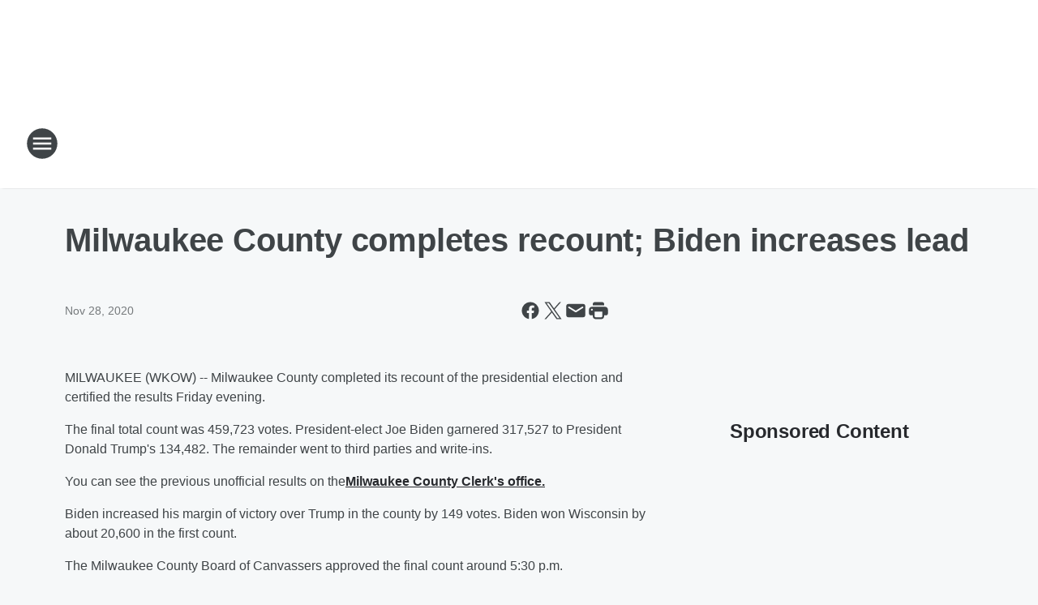

--- FILE ---
content_type: text/html; charset=utf-8
request_url: https://wiba.iheart.com/content/2020-11-28-milwaukee-county-completes-recount-biden-increases-lead/
body_size: 73798
content:
<!DOCTYPE html>
        <html lang="en" dir="ltr">
            <head>
                <meta charset="UTF-8">
                <meta name="viewport" content="width=device-width, initial-scale=1.0">
                
                <style>:root{--color-white:#fff;--color-black:#000;--color-red:red;--color-brand-red:#c6002b;--color-brand-grey:#939697;--palette-red-600:#c6002b;--palette-red-500:#cd212e;--palette-red-400:#e22c3a;--palette-red-300:#f4747c;--palette-red-200:#f79096;--palette-red-100:#f4adb1;--palette-orange-600:#fb6825;--palette-orange-500:#fc833e;--palette-orange-400:#fc9e65;--palette-orange-300:#fdb990;--palette-orange-200:#fdd5bb;--palette-orange-100:#fef1e8;--palette-yellow-600:#fcba38;--palette-yellow-500:#fdc64c;--palette-yellow-400:#fdd36f;--palette-yellow-300:#fddf96;--palette-yellow-200:#feecbf;--palette-yellow-100:#fff8e9;--palette-green-600:#46815a;--palette-green-500:#62aa7b;--palette-green-400:#78d297;--palette-green-300:#8bdea7;--palette-green-200:#9ce2b4;--palette-green-100:#ace7c0;--palette-blue-600:#0055b7;--palette-blue-500:#509da7;--palette-blue-400:#60bac6;--palette-blue-300:#68c8d5;--palette-blue-200:#84dae5;--palette-blue-100:#a3e2eb;--palette-purple-600:#793cb7;--palette-purple-500:#8d5bcd;--palette-purple-400:#a071dc;--palette-purple-300:#a586e5;--palette-purple-200:#b895f2;--palette-purple-100:#c7a3f5;--palette-grey-600:#27292d;--palette-grey-600-rgb:39,41,45;--palette-grey-500:#3f4447;--palette-grey-500-rgb:63,68,71;--palette-grey-400:#717277;--palette-grey-400-rgb:113,114,119;--palette-grey-300:#a9afb2;--palette-grey-300-rgb:169,175,178;--palette-grey-250:#dadfe3;--palette-grey-250-rgb:218,223,227;--palette-grey-200:#e6eaed;--palette-grey-200-rgb:230,234,237;--palette-grey-150:#edf1f3;--palette-grey-150-rgb:237,241,243;--palette-grey-100:#f6f8f9;--palette-grey-100-rgb:246,248,249;--accent-color:var(--palette-grey-600);--station-accent-background:var(--palette-grey-600);--station-accent-background-overlay:var(--accent-color);--station-accent-foreground:var(--color-white);--station-font-family:"Segoe UI",Helvetica,Arial,sans-serif,"Apple Color Emoji","Segoe UI Emoji","Segoe UI Symbol";--body-bgcolor:var(--palette-grey-100);--body-font-family:var(--station-font-family);--body-font-size:1.6rem;--body-font-size-2:1.4rem;--body-text-color:var(--palette-grey-600);--secondary-text-color:var(--palette-grey-500);--caption-text-color:var(--palette-grey-400);--default-link-color:var(--palette-grey-600);--default-link-hover-color:var(--palette-grey-500);--station-link-color:var(--accent-color);--station-link-hover-color:var(--default-link-hover-color);--content-min-width:90rem;--content-max-width:128rem;--grid-vertical-spacing:3.2rem;--base-grid-gap:1.6rem;--region-row-gap:var(--grid-vertical-spacing);--grid-gutter-width:1.6rem;--front-matter-grid-column:2;--two-column-grid-template-columns:var(--grid-gutter-width) minmax(28.8rem,1fr) var(--grid-gutter-width);--full-width-grid-template-columns:1fr;--full-width-grid-block-template-columns:var(--grid-gutter-width) minmax(28.8rem,1fr) var(--grid-gutter-width);--site-theme-overlay-opacity:0.25;--site-theme-foreground-color:var(--palette-grey-500);--site-theme-foreground-hover-color:var(--palette-grey-400);--site-theme-background-color:var(--color-white);--text-highlight-background:var(--color-black);--text-highlight-foreground:var(--color-white);--alert-background-color:var(--palette-blue-600);--alert-foreground-color:var(--color-white);--browser-checker-bg-color:var(--palette-grey-400);--browser-checker-text-color:var(--color-black);--eyebrow-text-color:var(--palette-grey-600);--byline-text-color:var(--palette-grey-600);--button-background:var(--palette-grey-600);--button-foreground:var(--color-white);--button-border:none;--button-padding:1.5rem 2.4rem;--button-radius:99.9rem;--button-font-size:1.5rem;--button-font-weight:600;--button-line-height:2rem;--button-shadow:0 0.1rem 0.3rem rgba(0,0,0,.15);--button-hover-background:var(--palette-grey-500);--button-hover-foreground:var(--color-white);--button-hover-shadow:0 0.3rem 0.5rem rgba(0,0,0,.15);--button-hover-border:var(--button-border);--button-active-background:var(--button-background);--button-active-foreground:var(--button-foreground);--button-active-shadow:var(--button-shadow);--button-active-border:var(--button-border);--button-disabled-background:var(--palette-grey-250);--button-disabled-foreground:var(--palette-grey-300);--button-disabled-shadow:none;--button-disabled-border:var(--button-border);--button-secondary-background:transparent;--button-secondary-foreground:var(--palette-grey-600);--button-secondary-border:0.1rem solid var(--palette-grey-600);--button-secondary-hover-background:var(--palette-grey-150);--button-secondary-hover-foreground:var(--button-secondary-foreground);--button-secondary-hover-border:var(--button-secondary-border);--button-secondary-active-background:var(--palette-grey-600);--button-secondary-active-foreground:var(--color-white);--button-secondary-active-border:var(--button-secondary-border);--button-customized-foreground:var(--body-text-color);--button-customized-background:transparent;--button-customized-hover-foreground:var(--body-text-color);--button-customized-hover-background:transparent;--block-theme-foreground-color:var(--body-text-color);--block-theme-background-color:var(--palette-grey-200);--block-theme-background-overlay:transparent;--heading-vertical-margin:2.4rem;--card-heading-color:var(--palette-grey-600);--card-bg-color:var(--color-white);--card-text-primary-color:var(--palette-grey-600);--card-text-secondary-color:var(--palette-grey-500);--tabs-text-default-color:var(--palette-grey-500);--tabs-text-active-color:var(--palette-grey-600);--fader-bg-color:var(--palette-grey-200);--fader-width:3.2rem;--fader-gradient:linear-gradient(to right,rgba(var(--palette-grey-200-rgb),0) 0%,var(--palette-grey-200) 90%);--viewmore-text-color:var(--palette-grey-600);--heading-text-color:var(--body-text-color);--container-max-width:128rem;--container-horizontal-margin:1.6rem;--container-block-vertical-margin:1.6rem;--container-width:calc(100vw - var(--container-horizontal-margin)*2);--container-block-width:var(--container-width);--navigation-zindex:999;--playerbar-zindex:9;--legalnotice-zindex:10;--modal-zindex:1000;--heading-font-weight:900;--heading-margin-default:0;--heading-1-font-size:3.2rem;--heading-1-line-height:3.6rem;--heading-2-font-size:2.4rem;--heading-2-line-height:2.8rem;--heading-3-font-size:2.4rem;--heading-3-line-height:2.8rem;--heading-4-font-size:1.8rem;--heading-4-line-height:2.2rem;--heading-5-font-size:1.6rem;--heading-5-line-height:2rem;--heading-6-font-size:1.4rem;--heading-6-line-height:1.6rem;--elevation-1:0 0.1rem 0.3rem rgba(0,0,0,.15);--elevation-4:0 0.3rem 0.5rem rgba(0,0,0,.15);--elevation-6:0 0.5rem 0.8rem rgba(0,0,0,.15);--elevation-8:0 0.8rem 2.4rem rgba(0,0,0,.15);--elevation-up:0 -0.1rem 0.3rem -0.3rem #000;--elevation-down:0 0.1rem 0.3rem -0.3rem #000;--weather-icon-color:var(--color-white);--arrow-icon-color:var(--color-white);--icon-default-width:2.4rem;--icon-default-height:2.4rem;--icon-primary-color:var(--palette-grey-500);--icon-secondary-color:var(--color-white);--icon-primary-hover-color:var(--palette-grey-400);--icon-secondary-hover-color:var(--color-white);--search-input-foreground:var(--palette-grey-600);--search-input-background:transparent;--search-container-background:var(--color-white);--search-input-placeholder:var(--palette-grey-400);--template-grid-height:100%}@media screen and (min-width:768px){:root{--max-gutter:calc((100% - var(--container-max-width))/2);--grid-gutter-width:minmax(2rem,var(--max-gutter));--base-grid-gap:3.2rem;--two-column-grid-template-columns:var(--grid-gutter-width) minmax(32rem,60rem) minmax(32rem,38rem) var(--grid-gutter-width)}}@media screen and (min-width:1060px){:root{--grid-gutter-width:minmax(8rem,var(--max-gutter));--two-column-grid-template-columns:var(--grid-gutter-width) minmax(52rem,90rem) 38rem var(--grid-gutter-width);--full-width-grid-block-template-columns:var(--grid-gutter-width) minmax(90rem,1fr) var(--grid-gutter-width);--container-horizontal-margin:8rem;--container-block-vertical-margin:3.2rem;--heading-1-font-size:4rem;--heading-1-line-height:4.8rem;--heading-2-font-size:3.2rem;--heading-2-line-height:3.6rem}}body.theme-night{--site-theme-foreground-color:var(--palette-grey-100);--site-theme-foreground-hover-color:var(--palette-grey-300);--site-theme-background-color:var(--color-black);--alert-background-color:var(--color-white);--alert-foreground-color:var(--color-black);--search-input-foreground:var(--site-theme-foreground-color);--search-container-background:var(--site-theme-background-color);--search-input-placeholder:var(--site-theme-foreground-hover-color);--station-accent-background:var(--color-white);--station-accent-background-overlay:var(--accent-color);--station-accent-foreground:var(--color-black);--block-theme-background-color:var(--palette-grey-600);--block-theme-background-overlay:var(--accent-color);--block-theme-foreground-color:var(--color-white)}body.theme-night .themed-block{--tabs-text-default-color:var(--palette-grey-100);--tabs-text-active-color:var(--palette-grey-200);--card-text-primary-color:var(--block-theme-foreground-color);--card-text-secondary-color:var(--block-theme-foreground-color);--viewmore-text-color:var(--block-theme-foreground-color);--icon-primary-color:var(--block-theme-foreground-color);--heading-text-color:var(--block-theme-foreground-color);--default-link-color:var(--block-theme-foreground-color);--body-text-color:var(--block-theme-foreground-color);--fader-gradient:none;--eyebrow-text-color:var(--block-theme-foreground-color);--button-background:var(--color-white);--button-foreground:var(--palette-grey-600);--button-border:none;--button-hover-background:var(--palette-grey-100);--button-hover-foreground:var(--palette-grey-600);--button-active-background:var(--button-hover-background);--button-active-foreground:var(--button-hover-foreground);--button-disabled-background:var(--palette-grey-400);--button-disabled-foreground:var(--palette-grey-300);--button-secondary-background:transparent;--button-secondary-foreground:var(--color-white);--button-secondary-border:0.1rem solid var(--palette-grey-100);--button-secondary-hover-background:var(--palette-grey-100);--button-secondary-hover-foreground:var(--palette-grey-600);--button-secondary-hover-border:var(--button-secondary-border);--button-secondary-active-background:var(--color-white);--button-secondary-active-foreground:var(--palette-grey-600);--button-secondary-active-border:var(--button-secondary-border)}body.template-coast{--accent-color:var(--palette-grey-100);--body-bgcolor:var(--color-black);--body-text-color:var(--color-white);--card-heading-color:var(--color-white);--card-bg-color:transparent;--card-text-primary-color:var(--color-white);--card-text-secondary-color:var(--palette-grey-100);--heading-text-color:var(--body-text-color);--tabs-text-default-color:var(--color-white);--tabs-text-active-color:var(--palette-grey-100);--button-customized-foreground:var(--default-link-color);--button-customized-hover-foreground:var(--default-link-hover-color)}.card-title{font-size:var(--heading-4-font-size);font-weight:var(--heading-font-weight);line-height:var(--heading-4-line-height)}.alerts:not(:empty),.themed-block{background-color:var(--block-theme-background-color);max-width:none;position:relative}.theme-night .alerts:not(:empty)>*,.theme-night .themed-block>*{position:relative;z-index:1}.theme-night .alerts:not(:empty):before,.theme-night .themed-block:before{background-color:var(--block-theme-background-overlay);content:"";display:inline-flex;height:100%;left:0;opacity:var(--site-theme-overlay-opacity);position:absolute;top:0;width:100%;z-index:0}.subheading{color:var(--secondary-text-color)}.caption{color:var(--caption-text-color)}.scroll-blocker{background-color:rgba(0,0,0,.7);height:100vh;left:0;opacity:0;position:fixed;top:0;transition:visibility 0s ease-in-out,opacity .3s;visibility:hidden;width:100%;z-index:10}.no-content{display:none}.hidden{display:none!important}.search-button{background-color:transparent;border:none;cursor:pointer;line-height:0;margin:0;padding:0}.search-button svg .primary-path{fill:var(--icon-primary-color)}.search-button:active svg .primary-path,.search-button:hover svg .primary-path{fill:var(--icon-primary-hover-color)}.text-default{color:var(--palette-grey-500)}.text-headline{color:var(--palette-grey-600)}.text-caption{color:var(--palette-grey-400)}.text-on-dark{color:#fff}.text-on-light{color:var(--palette-grey-500)}.text-inactive{color:var(--palette-grey-300)}.text-link{color:var(--palette-red-400)}.bg-default{background-color:var(--palette-grey-100)}.bg-light{background-color:#fff}.bg-dark{background-color:var(--palette-grey-600)}.bg-inactive{background-color:var(--palette-grey-300)}.bg-selected{background-color:var(--palette-red-400)}.border-default{border-color:var(--palette-grey-300)}.border-neutral-light{border-color:var(--palette-grey-200)}.border-neutral-dark{border-color:var(--palette-grey-400)}.border-dark{border-color:var(--palette-grey-500)}.card{box-shadow:var(--elevation-1)}.card:hover{box-shadow:var(--elevation-4)}.menu{box-shadow:var(--elevation-6)}.dialog{box-shadow:var(--elevation-8)}.elevation-01,.navigation-bar{box-shadow:var(--elevation-1)}.elevation-01,.elevation-04{border-radius:.6rem}.elevation-04{box-shadow:var(--elevation-4)}.elevation-06{border-radius:.6rem;box-shadow:var(--elevation-6)}.elevation-08{border-radius:.6rem;box-shadow:var(--elevation-8)}.elevation-up{border-radius:.6rem;box-shadow:var(--elevation-up)}.img-responsive{height:auto;max-width:100%}.warning-text{background:var(--palette-yellow-300);border-radius:.6rem;box-shadow:0 .4rem .4rem rgba(0,0,0,.1);color:var(--palette-grey-600);display:flex;font-size:1.6rem;font-weight:400;gap:.8rem;padding:1.6rem;width:100%}.warning-text:before{content:url("data:image/svg+xml;utf8,<svg xmlns='http://www.w3.org/2000/svg' fill='brown'><path d='M11.777.465a.882.882 0 00-1.554 0L.122 18.605C-.224 19.225.208 20 .899 20H21.1c.691 0 1.123-.775.777-1.395L11.777.465zM11 12.5c-.55 0-1-.45-1-1v-4c0-.55.45-1 1-1s1 .45 1 1v4c0 .55-.45 1-1 1zm0 4a1 1 0 110-2 1 1 0 010 2z' /></svg>");display:block;height:2rem;width:2.2rem}.fader{position:relative}.fader:after{background:var(--fader-gradient);content:"";display:inline-block;height:100%;position:absolute;right:-.1rem;top:-.1rem;width:var(--fader-width)}.fader .fade{display:none}.alerts:not(:empty){margin-bottom:-.1rem;padding:2.4rem 0}hr.divider{background-color:var(--palette-grey-300);border:none;height:.1rem;margin:0}hr.dark{background:var(--palette-grey-400)}html{font-size:10px;margin:0;max-width:100vw;padding:0;width:100%}html *{box-sizing:border-box}@-moz-document url-prefix(){body{font-weight:lighter}}body{background-color:var(--body-bgcolor);color:var(--body-text-color);font-family:var(--body-font-family);font-size:var(--body-font-size);margin:0;overflow:hidden;overflow-anchor:none;padding:0;position:relative;width:100%}body.no-scroll{height:100vh;overflow:hidden}body.no-scroll .scroll-blocker{opacity:1;visibility:visible}a{color:var(--default-link-color)}a.next-page{height:.1rem;visibility:hidden}h1,h2,h3,h4,h5,h6{color:var(--heading-text-color);font-weight:var(--heading-font-weight);margin:var(--heading-margin-default)}h1,h2,h3,h4{letter-spacing:-.02rem}h1{font-size:var(--heading-1-font-size);line-height:var(--heading-1-line-height)}h2{font-size:var(--heading-2-font-size);line-height:var(--heading-2-line-height)}h3{font-size:var(--heading-3-font-size);line-height:var(--heading-3-line-height)}h4{font-size:var(--heading-4-font-size);line-height:var(--heading-4-line-height)}h5{font-size:var(--heading-5-font-size);line-height:var(--heading-5-line-height)}h6{font-size:var(--heading-6-font-size);line-height:var(--heading-6-line-height)}figure{margin:0 auto}[type=email],[type=number],[type=password],input[type=text]{background:#fff;border:.1rem solid #717277;border-radius:.6rem}.tabbed-item:focus{background-color:#ff0!important;outline:.2rem dashed red!important}button{font-family:var(--body-font-family)}svg .primary-path{fill:var(--icon-primary-color)}svg .secondary-path{fill:var(--icon-secondary-color)}::selection{background-color:var(--text-highlight-background);color:var(--text-highlight-foreground)}@media print{@page{size:A4 portrait;margin:1cm}::-webkit-scrollbar{display:none}body{background:#fff!important;color:#000;font:13pt Georgia,Times New Roman,Times,serif;line-height:1.3;margin:0}#app{display:block;height:100%;width:auto}h1{font-size:24pt}h2,h3,h4{font-size:14pt;margin-top:2.5rem}h1,h2,h3,h4,h5,h6{page-break-after:avoid}a,blockquote,h1,h2,h3,h4,h5,h6,img,p{page-break-inside:avoid}img{page-break-after:avoid}pre,table{page-break-inside:avoid}a,a:link,a:visited{background:transparent;color:#520;font-weight:700;text-align:left;text-decoration:underline}a[href^="#"]{font-weight:400;text-decoration:none}a:after>img,article a[href^="#"]:after{content:""}address,blockquote,dd,dt,li,p{font-size:100%}ol,ul{list-style:square;margin-bottom:20pt;margin-left:18pt}li{line-height:1.6em}.component-site-header{display:block;position:relative}.component-site-header .main-header-items{display:block;width:100%}iframe{height:0!important;line-height:0pt!important;overflow:hidden!important;white-space:nowrap;width:0!important}.component-ad-unit,.component-pushdown,.component-recommendation,.component-social-network-icons,.footer-national-links,.lower-footer-national-links,.nav-toggler,.search-user-container,.share-icons,iframe,nav{display:none}}.component-app{background-color:pink;display:flex;flex-direction:column}.template-grid{display:grid;grid-template-areas:"router-outlet" "player-bar";grid-template-columns:1fr;grid-template-rows:1fr auto;height:100vh;height:var(--template-grid-height);overflow:hidden}.template-grid>.component-routes{grid-area:router-outlet;overflow:auto}.template-grid>.ihr-player-bar{grid-area:player-bar}
/*# sourceMappingURL=local-critical-style.5a54a2ee878d2c1e77ca.css.map*/</style>
                <link rel="preconnect" href="https://static.inferno.iheart.com" data-reactroot=""/><link rel="preconnect" href="https://i.iheart.com" data-reactroot=""/><link rel="preconnect" href="https://webapi.radioedit.iheart.com" data-reactroot=""/><link rel="preconnect" href="https://us.api.iheart.com" data-reactroot=""/><link rel="preconnect" href="https://https://cdn.cookielaw.org" data-reactroot=""/><link rel="preconnect" href="https://www.iheart.com" data-reactroot=""/><link rel="dns-prefetch" href="https://static.inferno.iheart.com" data-reactroot=""/><link rel="preload" href="https://cdn.cookielaw.org/consent/7d044e9d-e966-4b73-b448-a29d06f71027/otSDKStub.js" as="script" data-reactroot=""/><link rel="preload" href="https://cdn.cookielaw.org/opt-out/otCCPAiab.js" as="script" data-reactroot=""/>
                
                <link data-chunk="bundle" rel="stylesheet" href="https://static.inferno.iheart.com/inferno/styles/bundle.ae0ba735483751a796dd.css">
<link data-chunk="local" rel="stylesheet" href="https://static.inferno.iheart.com/inferno/styles/local.bc06f128f534d4a5d747.css">
<link data-chunk="FrontMatter-component" rel="stylesheet" href="https://static.inferno.iheart.com/inferno/styles/FrontMatter-component.2085be03ea772e448ffc.css">
<link data-chunk="Heading-component" rel="stylesheet" href="https://static.inferno.iheart.com/inferno/styles/Heading-component.d79a5c95e6ef67a97bca.css">
<link data-chunk="HtmlEmbedLegacy-component" rel="stylesheet" href="https://static.inferno.iheart.com/inferno/styles/HtmlEmbedLegacy-component.b4b15f07245686764032.css">
<link data-chunk="core-page-blocks-recommendation-Recommendation-component" rel="stylesheet" href="https://static.inferno.iheart.com/inferno/styles/core-page-blocks-recommendation-Recommendation-component.2fbf0f823711108d2479.css">
<link data-chunk="core-page-blocks-datasource-DatasourceLoader-component" rel="stylesheet" href="https://static.inferno.iheart.com/inferno/styles/core-page-blocks-datasource-DatasourceLoader-component.ed118ca85e0cefc658b6.css">
                <style data-reactroot="">:root {
        --station-font-family: "Roboto","Segoe UI",Helvetica,Arial,sans-serif,"Apple Color Emoji","Segoe UI Emoji","Segoe UI Symbol";
        --gradient-start: hsl(0,100%,7%);
        --gradient-stop: hsl(0,100%,1%);
        
                --accent-color: #660000;
            
        
             --darkFooterColor: hsl(0,100%,5%);
             
        --premiere-footer-dark-color:var(--darkFooterColor);
    }</style>
                
                <title data-rh="true">Milwaukee County completes recount; Biden increases lead | 1310 WIBA</title>
                <link data-rh="true" rel="shortcut icon" type="" title="" href="https://i.iheart.com/v3/re/assets.brands/5e831cfb690bf6bed2ed0660?ops=gravity(%22center%22),contain(32,32),quality(65)"/><link data-rh="true" rel="apple-touch-icon" type="" title="" href="https://i.iheart.com/v3/re/assets.brands/5e831cfb690bf6bed2ed0660?ops=new(),flood(%22white%22),swap(),merge(%22over%22),gravity(%22center%22),contain(167,167),quality(80),format(%22png%22)"/><link data-rh="true" rel="image_src" type="" title="" href="https://i.iheart.com/v3/re/new_assets/5fc248e70acd040b4351036c?ops=gravity(%22north%22),fit(1200,675),quality(65)"/><link data-rh="true" rel="canonical" type="" title="" href="https://wiba.iheart.com/content/2020-11-28-milwaukee-county-completes-recount-biden-increases-lead/"/><link data-rh="true" rel="amphtml" type="" title="" href="https://wiba.iheart.com/alternate/amp/2020-11-28-milwaukee-county-completes-recount-biden-increases-lead/"/>
                <meta data-rh="true" property="og:locale" content="en_us"/><meta data-rh="true" name="msapplication-TileColor" content="#fff"/><meta data-rh="true" name="msvalidate.01" content="E98E323249F89ACF6294F958692E230B"/><meta data-rh="true" name="format-detection" content="telephone=no"/><meta data-rh="true" name="theme-color" content="#660000"/><meta data-rh="true" property="og:title" content="Milwaukee County completes recount; Biden increases lead | 1310 WIBA"/><meta data-rh="true" property="twitter:title" content="Milwaukee County completes recount; Biden increases lead | 1310 WIBA"/><meta data-rh="true" itemprop="name" content="Milwaukee County completes recount; Biden increases lead | 1310 WIBA"/><meta data-rh="true" name="description" content="Milwaukee County completed its recount of the presidential election and certified the results Friday evening"/><meta data-rh="true" property="og:description" content="Milwaukee County completed its recount of the presidential election and certified the results Friday evening"/><meta data-rh="true" property="twitter:description" content="Milwaukee County completed its recount of the presidential election and certified the results Friday evening"/><meta data-rh="true" itemprop="description" content="Milwaukee County completed its recount of the presidential election and certified the results Friday evening"/><meta data-rh="true" name="keywords" content="brewers, badgers, packers, news, talk, politics, wisconsin, madison"/><meta data-rh="true" property="og:url" content="https://wiba.iheart.com/content/2020-11-28-milwaukee-county-completes-recount-biden-increases-lead/"/><meta data-rh="true" property="twitter:url" content="https://wiba.iheart.com/content/2020-11-28-milwaukee-county-completes-recount-biden-increases-lead/"/><meta data-rh="true" itemprop="url" content="https://wiba.iheart.com/content/2020-11-28-milwaukee-county-completes-recount-biden-increases-lead/"/><meta data-rh="true" name="thumbnail" content="https://i.iheart.com/v3/re/new_assets/5fc248e70acd040b4351036c?ops=gravity(%22north%22),fit(1200,675),quality(65)"/><meta data-rh="true" property="og:image" content="https://i.iheart.com/v3/re/new_assets/5fc248e70acd040b4351036c?ops=gravity(%22north%22),fit(1200,675),quality(65)"/><meta data-rh="true" property="og:image:width" content="1200"/><meta data-rh="true" property="og:image:height" content="675"/><meta data-rh="true" property="twitter:image" content="https://i.iheart.com/v3/re/new_assets/5fc248e70acd040b4351036c?ops=gravity(%22north%22),fit(1200,675),quality(65)"/><meta data-rh="true" itemprop="image" content="https://i.iheart.com/v3/re/new_assets/5fc248e70acd040b4351036c?ops=gravity(%22north%22),fit(1200,675),quality(65)"/><meta data-rh="true" name="msapplication-TileImage" content="https://i.iheart.com/v3/re/new_assets/5fc248e70acd040b4351036c?ops=gravity(%22north%22),fit(1200,675),quality(65)"/><meta data-rh="true" property="twitter:card" content="summary_large_image"/><meta data-rh="true" property="twitter:site" content="@1310wiba"/><meta data-rh="true" property="twitter:creator" content="@1310wiba"/><meta data-rh="true" property="twitter:domain" content="wiba.iheart.com"/><meta data-rh="true" property="og:site_name" content="1310 WIBA"/><meta data-rh="true" name="application-name" content="1310 WIBA"/><meta data-rh="true" property="fb:app_id" content="200188686670733"/><meta data-rh="true" property="fb:pages" content="106594079370409"/><meta data-rh="true" name="google-site-verification" content="p2FWrUKxtwBmQgHV4CjD80oKdZZBjmMNByoWvZMsYso"/><meta data-rh="true" property="twitter:tile:image:alt" content="Milwaukee County completed its recount of the presidential election and certified the results Friday evening"/><meta data-rh="true" property="twitter::tile:image" content="https://i.iheart.com/v3/re/new_assets/5fc248e70acd040b4351036c?ops=gravity(%22north%22),fit(1200,675),quality(65)"/><meta data-rh="true" property="og:type" content="article"/><meta data-rh="true" property="twitter:tile:template:testing" content="1"/><meta data-rh="true" name="robots" content="max-image-preview:large"/>
                
            </head>
            <body class="theme-light template-default">
                <div id="app"><div class="component-template template-grid" data-reactroot=""><div class="component-routes"><div class="component-pushdown"><div tabindex="-1" class="component-ad-unit lazy-load" data-position="3330" data-split="50" id="dfp-ad-3330-ad:top-leaderboard"></div></div><header class="component-site-header"><section class="main-header-items"><button aria-label="Open Site Navigation" class="nav-toggler" tabindex="0"><svg tabindex="-1" focusable="false" class="svg-icon icon-hamburger" width="32px" height="32px" viewBox="0 0 32 32" fill="none" xmlns="http://www.w3.org/2000/svg"><circle cx="16" cy="16" r="15" fill="none" stroke="none" stroke-width="2"></circle><path fill-rule="evenodd" clip-rule="evenodd" tabindex="-1" class="primary-path" fill="none" d="M7 22h18v-2H7v2zm0-5h18v-2H7v2zm0-7v2h18v-2H7z"></path></svg></button><nav class="" tabindex="-1" aria-hidden="true" aria-label="Primary Site Navigation" id="component-site-nav"><header class="navbar-header"><figure class="component-station-logo"><a aria-label="Station Link" tabindex="0" href="/"><img src="https://i.iheart.com/v3/re/assets.brands/5e831cfb690bf6bed2ed0660?ops=gravity(%22center%22),contain(180,60)&amp;quality=80" data-src="https://i.iheart.com/v3/re/assets.brands/5e831cfb690bf6bed2ed0660?ops=gravity(%22center%22),contain(180,60)&amp;quality=80" data-srcset="https://i.iheart.com/v3/re/assets.brands/5e831cfb690bf6bed2ed0660?ops=gravity(%22center%22),contain(180,60)&amp;quality=80 1x,https://i.iheart.com/v3/re/assets.brands/5e831cfb690bf6bed2ed0660?ops=gravity(%22center%22),contain(360,120)&amp;quality=80 2x" sizes="" alt="1310 WIBA - Madison&#x27;s News/Talk Station" class="lazyload" srcSet="https://i.iheart.com/v3/re/assets.brands/5e831cfb690bf6bed2ed0660?ops=gravity(%22center%22),contain(180,60)&amp;quality=80 1x,https://i.iheart.com/v3/re/assets.brands/5e831cfb690bf6bed2ed0660?ops=gravity(%22center%22),contain(360,120)&amp;quality=80 2x" width="180" height="60"/></a></figure><button class="CloseButton-module_close_4S+oa undefined" aria-label="Close Site Navigation" tabindex="0"><svg class="svg-icon icon-close" focusable="false" tabindex="-1" aria-hidden="true" width="24" height="24" viewBox="0 0 24 24" fill="none" xmlns="http://www.w3.org/2000/svg"><path aria-hidden="true" focusable="false" tabindex="-1" class="primary-path" d="M18.3 5.70997C17.91 5.31997 17.28 5.31997 16.89 5.70997L12 10.59L7.10997 5.69997C6.71997 5.30997 6.08997 5.30997 5.69997 5.69997C5.30997 6.08997 5.30997 6.71997 5.69997 7.10997L10.59 12L5.69997 16.89C5.30997 17.28 5.30997 17.91 5.69997 18.3C6.08997 18.69 6.71997 18.69 7.10997 18.3L12 13.41L16.89 18.3C17.28 18.69 17.91 18.69 18.3 18.3C18.69 17.91 18.69 17.28 18.3 16.89L13.41 12L18.3 7.10997C18.68 6.72997 18.68 6.08997 18.3 5.70997Z" fill="#3F4447"></path></svg></button></header><hr class="divider"/><section class="nav-inner-wrapper"><ul style="max-height:calc(100vh - 100px)" class="menu-container main-nav"><li class="menu-top-label"><button aria-label="Listen" class="button-text" tabindex="0"><span class="menu-label">Listen</span></button></li><li data-testid="menu-top-label" class="menu-top-label menu-toggler"><button aria-label="Toggle Menu for On Air" class="button-text" tabindex="0"><span class="menu-label">On Air</span><svg tabindex="-1" focusable="false" class="svg-icon icon-expand" width="24" height="24" viewBox="0 0 24 24" fill="none" xmlns="http://www.w3.org/2000/svg"><path class="primary-path" tabindex="-1" d="M15.88 9.29006L12 13.1701L8.11998 9.29006C7.72998 8.90006 7.09998 8.90006 6.70998 9.29006C6.31998 9.68006 6.31998 10.3101 6.70998 10.7001L11.3 15.2901C11.69 15.6801 12.32 15.6801 12.71 15.2901L17.3 10.7001C17.69 10.3101 17.69 9.68006 17.3 9.29006C16.91 8.91006 16.27 8.90006 15.88 9.29006Z"></path></svg></button><ul class="submenu-container" aria-hidden="true"><li><a aria-label="Madison in the Morning" tabindex="0" href="/featured/madison-in-the-morning/">Madison in the Morning</a></li><li><a aria-label="Dan O&#x27;Donnell" tabindex="0" href="/featured/common-sense-central/">Dan O&#x27;Donnell</a></li><li><a aria-label="Clay &amp; Buck" tabindex="0" href="/featured/the-clay-travis-and-buck-sexton-show/">Clay &amp; Buck</a></li><li><a aria-label="Vicki McKenna" tabindex="0" href="/featured/vicki-mckenna/">Vicki McKenna</a></li><li><a aria-label="Sean Hannity" tabindex="0" href="/featured/the-sean-hannity-show/">Sean Hannity</a></li><li><a aria-label="Mark Levin" tabindex="0" href="/featured/mark-levin/">Mark Levin</a></li><li><a aria-label="Coast To Coast" tabindex="0" href="/featured/coast-to-coast-am/">Coast To Coast</a></li><li><a aria-label="Garage Sale Numbers" tabindex="0" href="/featured/madison-in-the-morning/content/2017-07-01-garage-sale/">Garage Sale Numbers</a></li><li><a href="https://www.iheart.com/podcast/ask-the-experts-28270562/" target="_blank" rel="noopener" aria-label="Ask The Experts">Ask The Experts</a></li><li><a aria-label="Full Schedule" tabindex="0" href="/schedule/">Full Schedule</a></li></ul></li><li data-testid="menu-top-label" class="menu-top-label menu-toggler"><button aria-label="Toggle Menu for Podcasts" class="button-text" tabindex="0"><span class="menu-label">Podcasts</span><svg tabindex="-1" focusable="false" class="svg-icon icon-expand" width="24" height="24" viewBox="0 0 24 24" fill="none" xmlns="http://www.w3.org/2000/svg"><path class="primary-path" tabindex="-1" d="M15.88 9.29006L12 13.1701L8.11998 9.29006C7.72998 8.90006 7.09998 8.90006 6.70998 9.29006C6.31998 9.68006 6.31998 10.3101 6.70998 10.7001L11.3 15.2901C11.69 15.6801 12.32 15.6801 12.71 15.2901L17.3 10.7001C17.69 10.3101 17.69 9.68006 17.3 9.29006C16.91 8.91006 16.27 8.90006 15.88 9.29006Z"></path></svg></button><ul class="submenu-container" aria-hidden="true"><li><a href="https://www.iheart.com/podcast/madison-in-the-morning-28270560/" target="_blank" rel="noopener" aria-label="Madison in the Morning">Madison in the Morning</a></li><li><a href="https://www.iheart.com/podcast/139-Vicki-McKenna-27246267/" target="_blank" rel="noopener" aria-label="Vicki McKenna">Vicki McKenna</a></li><li><a href="https://www.iheart.com/podcast/1119-the-clay-travis-and-buck-57927691/" target="_self" aria-label="The Clay Travis and Buck Sexton Show">The Clay Travis and Buck Sexton Show</a></li><li><a href="https://www.iheart.com/podcast/139-the-dan-odonnell-show-27550539/" target="_blank" rel="noopener" aria-label="Dan O&#x27;Donnell">Dan O&#x27;Donnell</a></li><li><a href="https://www.iheart.com/podcast/ask-the-experts-28270562/" target="_blank" rel="noopener" aria-label="Ask The Experts">Ask The Experts</a></li><li><a href="https://www.iheart.com/podcast/426-Everyday-Outdoor-Living-28206438/" target="_blank" rel="noopener" aria-label="Everyday Outdoor Living">Everyday Outdoor Living</a></li><li><a href="https://www.iheart.com/podcast/53-the-tmj-sleep-center-with-d-307967968/" target="_blank" rel="noopener" aria-label="The TMJ &amp; Sleep Center with Dr. Insolera">The TMJ &amp; Sleep Center with Dr. Insolera</a></li><li><a href="https://www.iheart.com/podcast/53-wisconsin-capital-managemen-283385670/" target="_blank" rel="noopener" aria-label="Wisconsin Capital Management">Wisconsin Capital Management</a></li><li><a href="https://www.iheart.com/podcast/1248-hamms-arborcare-87759920/" target="_blank" rel="noopener" aria-label="Hamm&#x27;s ArborCare">Hamm&#x27;s ArborCare</a></li><li><a href="https://www.iheart.com/podcast/53-the-healthy-place-143829674/" target="_blank" rel="noopener" aria-label="The Healthy Place">The Healthy Place</a></li><li><a href="https://www.iheart.com/podcast/426-Money-In-Motion-with-Klaas-28206176/" target="_blank" rel="noopener" aria-label="Money In Motion">Money In Motion</a></li><li><a href="https://www.iheart.com/podcast/1248-full-scope-with-dr-nicole-68815691/" target="_blank" rel="noopener" aria-label="Full Scope with Advocate MD">Full Scope with Advocate MD</a></li><li><a href="https://www.iheart.com/podcast/426-Home-Remodeling-Show-w-Edg-28206199/" target="_blank" rel="noopener" aria-label="The Home Remodeling Show">The Home Remodeling Show</a></li><li><a href="https://www.iheart.com/podcast/427-Wisconsin-Badgers-Sports-N-28237485/" target="_blank" rel="noopener" aria-label="Badgers Sports">Badgers Sports</a></li><li><a href="https://www.iheart.com/podcast/1248-legacy-exteriors-94338396/" target="_self" aria-label="Legacy Exteriors">Legacy Exteriors</a></li><li><a href="https://www.iheart.com/podcast/1248-going-great-across-uw-wom-108684999/" target="_self" aria-label="Going Great with UW Women&#x27;s Athletics">Going Great with UW Women&#x27;s Athletics</a></li><li><a aria-label="All Podcasts" tabindex="0" href="/podcasts/">All Podcasts</a></li></ul></li><li data-testid="menu-top-label" class="menu-top-label menu-toggler"><button aria-label="Toggle Menu for Sports" class="button-text" tabindex="0"><span class="menu-label">Sports</span><svg tabindex="-1" focusable="false" class="svg-icon icon-expand" width="24" height="24" viewBox="0 0 24 24" fill="none" xmlns="http://www.w3.org/2000/svg"><path class="primary-path" tabindex="-1" d="M15.88 9.29006L12 13.1701L8.11998 9.29006C7.72998 8.90006 7.09998 8.90006 6.70998 9.29006C6.31998 9.68006 6.31998 10.3101 6.70998 10.7001L11.3 15.2901C11.69 15.6801 12.32 15.6801 12.71 15.2901L17.3 10.7001C17.69 10.3101 17.69 9.68006 17.3 9.29006C16.91 8.91006 16.27 8.90006 15.88 9.29006Z"></path></svg></button><ul class="submenu-container" aria-hidden="true"><li><a aria-label="Sports" tabindex="0" href="/topic/sports/">Sports</a></li><li><a aria-label="Badgers" tabindex="0" href="/featured/wisconsin-badgers/">Badgers</a></li><li><a aria-label="Packers" tabindex="0" href="/featured/packers/">Packers</a></li><li><a aria-label="Brewers" tabindex="0" href="/featured/brewers/">Brewers</a></li><li><a aria-label="Bucks" tabindex="0" href="/featured/bucks/">Bucks</a></li><li><a href="https://www.iheart.com/podcast/427-Wisconsin-Badgers-Sports-N-28237485/" target="_blank" rel="noopener" aria-label="Badgers On Demand">Badgers On Demand</a></li></ul></li><li data-testid="menu-top-label" class="menu-top-label menu-toggler"><button aria-label="Toggle Menu for Features" class="button-text" tabindex="0"><span class="menu-label">Features</span><svg tabindex="-1" focusable="false" class="svg-icon icon-expand" width="24" height="24" viewBox="0 0 24 24" fill="none" xmlns="http://www.w3.org/2000/svg"><path class="primary-path" tabindex="-1" d="M15.88 9.29006L12 13.1701L8.11998 9.29006C7.72998 8.90006 7.09998 8.90006 6.70998 9.29006C6.31998 9.68006 6.31998 10.3101 6.70998 10.7001L11.3 15.2901C11.69 15.6801 12.32 15.6801 12.71 15.2901L17.3 10.7001C17.69 10.3101 17.69 9.68006 17.3 9.29006C16.91 8.91006 16.27 8.90006 15.88 9.29006Z"></path></svg></button><ul class="submenu-container" aria-hidden="true"><li><a href="http://rcsupperclubs.com/" target="_blank" rel="noopener" aria-label="Robin&#x27;s Supper Club">Robin&#x27;s Supper Club</a></li><li><a href="http://www.madisonbids.com/" target="_blank" rel="noopener" aria-label="Madison Bids">Madison Bids</a></li></ul></li><li class="menu-top-label menu-toggler"><button aria-label="Toggle Menu for Contests &amp; Promotions" class="button-text" tabindex="0"><span class="menu-label">Contests &amp; Promotions</span><svg tabindex="-1" focusable="false" class="svg-icon icon-expand" width="24" height="24" viewBox="0 0 24 24" fill="none" xmlns="http://www.w3.org/2000/svg"><path class="primary-path" tabindex="-1" d="M15.88 9.29006L12 13.1701L8.11998 9.29006C7.72998 8.90006 7.09998 8.90006 6.70998 9.29006C6.31998 9.68006 6.31998 10.3101 6.70998 10.7001L11.3 15.2901C11.69 15.6801 12.32 15.6801 12.71 15.2901L17.3 10.7001C17.69 10.3101 17.69 9.68006 17.3 9.29006C16.91 8.91006 16.27 8.90006 15.88 9.29006Z"></path></svg></button><ul class="submenu-container" aria-hidden="true"><li><a href="https://www.donorschoose.org/iheartradio" target="_blank" rel="noopener" aria-label="Give Your Favorite Teacher A Chance To Win $5,000 In Classroom Supplies!">Give Your Favorite Teacher A Chance To Win $5,000 In Classroom Supplies!</a></li><li><a href="https://www.iheartradiobroadway.com/featured/iheart-amda/" target="_blank" rel="noopener" aria-label="Win A Full-Tuition Scholarship To AMDA College Of The Performing Arts!">Win A Full-Tuition Scholarship To AMDA College Of The Performing Arts!</a></li><li><a aria-label="Listen to Win $1,000" tabindex="0" href="/promotions/listen-to-win-1000-1844008/">Listen to Win $1,000</a></li><li><a aria-label="All Contests &amp; Promotions" tabindex="0" href="/promotions/">All Contests &amp; Promotions</a></li><li><a aria-label="Contest Rules" tabindex="0" href="/rules/">Contest Rules</a></li></ul></li><li class="menu-top-label"><a tabindex="0" href="/contact/">Contact</a></li><li class="menu-top-label"><a tabindex="0" href="/newsletter/">Newsletter</a></li><li class="menu-top-label"><a tabindex="0" href="/advertise/">Advertise on 1310 WIBA</a></li><li class="menu-top-label"><a href="tel:1-844-844-iHeart">1-844-844-iHeart</a></li><ul class="component-social-icons"><li class="icon-container"><a href="//www.x.com/1310wiba" aria-label="Visit us on X" target="_blank" rel="noopener"><svg tabindex="-1" focusable="false" class="svg-icon icon-twitter" xmlns="http://www.w3.org/2000/svg" width="24" height="24" viewBox="0 0 24 24" fill="none"><path class="primary-path" d="M13.7124 10.6218L20.4133 3H18.8254L13.0071 9.61788L8.35992 3H3L10.0274 13.0074L3 21H4.58799L10.7324 14.0113L15.6401 21H21L13.7124 10.6218ZM11.5375 13.0956L10.8255 12.0991L5.16017 4.16971H7.59922L12.1712 10.5689L12.8832 11.5655L18.8262 19.8835H16.3871L11.5375 13.0956Z" fill="#27292D"></path></svg></a></li></ul></ul></section><footer class="navbar-footer"><form class="search-form" name="search-form" role="search"><section class="search-container"><input type="search" name="keyword" id="search-input-field-nav" aria-label="search text" placeholder="Search" value="" maxLength="250"/><button class="search-button search-submit" aria-label="Search" type="submit"><svg class="svg-icon icon-search" tabindex="-1" width="32px" height="32px" viewBox="0 0 32 32" focusable="false" fill="none" xmlns="http://www.w3.org/2000/svg"><circle class="outline" cx="16" cy="16" r="15" fill="none" stroke="none" stroke-width="2"></circle><path class="primary-path" fill-rule="evenodd" clip-rule="evenodd" d="M18.457 20.343a7.69 7.69 0 111.929-1.591l4.658 5.434a1.25 1.25 0 11-1.898 1.628l-4.69-5.471zm.829-6.652a4.69 4.69 0 11-9.381 0 4.69 4.69 0 019.38 0z" fill="none"></path></svg></button></section></form></footer></nav><figure class="component-station-logo"><a aria-label="Station Link" tabindex="0" href="/"><img src="https://i.iheart.com/v3/re/assets.brands/5e831cfb690bf6bed2ed0660?ops=gravity(%22center%22),contain(180,60)&amp;quality=80" data-src="https://i.iheart.com/v3/re/assets.brands/5e831cfb690bf6bed2ed0660?ops=gravity(%22center%22),contain(180,60)&amp;quality=80" data-srcset="https://i.iheart.com/v3/re/assets.brands/5e831cfb690bf6bed2ed0660?ops=gravity(%22center%22),contain(180,60)&amp;quality=80 1x,https://i.iheart.com/v3/re/assets.brands/5e831cfb690bf6bed2ed0660?ops=gravity(%22center%22),contain(360,120)&amp;quality=80 2x" sizes="" alt="1310 WIBA - Madison&#x27;s News/Talk Station" class="lazyload" srcSet="https://i.iheart.com/v3/re/assets.brands/5e831cfb690bf6bed2ed0660?ops=gravity(%22center%22),contain(180,60)&amp;quality=80 1x,https://i.iheart.com/v3/re/assets.brands/5e831cfb690bf6bed2ed0660?ops=gravity(%22center%22),contain(360,120)&amp;quality=80 2x" width="180" height="60"/></a></figure><section class="listen-user-container"><div class="header-user"></div></section></section></header><main class="component-page layout-generic-80-20 two-column page-detail wiba-am"><div class="alerts"></div><div class="page-gutter gutter-left"> </div><section class="col-top"><div class="component-region region-header-dynamic"><header class="content-header front-matter"><header class="component-heading"><h1 class="heading-title">Milwaukee County completes recount; Biden increases lead</h1></header><figure class="component-byline-display"><figcaption><div class="date-block"><time class="card-date" dateTime="1606567860000">Nov 28, 2020</time></div><div class="share-icons"><button data-platform="facebook" aria-label="Share this page on Facebook" class="react-share__ShareButton" style="background-color:transparent;border:none;padding:0;font:inherit;color:inherit;cursor:pointer"><svg tabindex="-1" focusable="false" class="svg-icon icon-facebook" width="24" height="24" viewBox="0 0 24 24" xmlns="http://www.w3.org/2000/svg" fill="none"><path class="primary-path" tabindex="-1" d="M21 12C21 7.02891 16.9711 3 12 3C7.02891 3 3 7.02891 3 12C3 16.493 6.29062 20.216 10.5938 20.891V14.6016H8.30859V12H10.5938V10.0172C10.5938 7.76191 11.9367 6.51562 13.9934 6.51562C14.9777 6.51562 16.0078 6.69141 16.0078 6.69141V8.90625H14.8723C13.7543 8.90625 13.4062 9.60059 13.4062 10.3125V12H15.9023L15.5033 14.6016H13.4062V20.891C17.7094 20.216 21 16.493 21 12Z" fill="#27292D"></path><path class="secondary-path" tabindex="-1" d="M15.5033 14.6016L15.9023 12H13.4062V10.3125C13.4062 9.60059 13.7543 8.90625 14.8723 8.90625H16.0078V6.69141C16.0078 6.69141 14.9777 6.51562 13.9934 6.51562C11.9367 6.51562 10.5938 7.76191 10.5938 10.0172V12H8.30859V14.6016H10.5938V20.891C11.0525 20.9631 11.5219 21 12 21C12.4781 21 12.9475 20.9631 13.4062 20.891V14.6016H15.5033Z" fill="white"></path></svg></button><button data-platform="x" aria-label="Share this page on X" class="react-share__ShareButton" style="background-color:transparent;border:none;padding:0;font:inherit;color:inherit;cursor:pointer"><svg tabindex="-1" focusable="false" class="svg-icon icon-twitter" xmlns="http://www.w3.org/2000/svg" width="24" height="24" viewBox="0 0 24 24" fill="none"><path class="primary-path" d="M13.7124 10.6218L20.4133 3H18.8254L13.0071 9.61788L8.35992 3H3L10.0274 13.0074L3 21H4.58799L10.7324 14.0113L15.6401 21H21L13.7124 10.6218ZM11.5375 13.0956L10.8255 12.0991L5.16017 4.16971H7.59922L12.1712 10.5689L12.8832 11.5655L18.8262 19.8835H16.3871L11.5375 13.0956Z" fill="#27292D"></path></svg></button><button data-platform="email" class="custom-button email-button" aria-label="Share this page in Email"><svg tabindex="-1" focusable="false" class="svg-icon icon-email" width="24" height="24" viewBox="0 0 24 24" fill="none" xmlns="http://www.w3.org/2000/svg"><path class="primary-path" d="M20 5H4C2.9 5 2.01 5.9 2.01 7L2 17C2 18.1 2.9 19 4 19H20C21.1 19 22 18.1 22 17V7C22 5.9 21.1 5 20 5ZM19.6 9.25L12.53 13.67C12.21 13.87 11.79 13.87 11.47 13.67L4.4 9.25C4.15 9.09 4 8.82 4 8.53C4 7.86 4.73 7.46 5.3 7.81L12 12L18.7 7.81C19.27 7.46 20 7.86 20 8.53C20 8.82 19.85 9.09 19.6 9.25Z" fill="#27292D"></path></svg></button><button data-platform="print" class="custom-button printer-button" aria-label="Print this page"><svg tabindex="-1" focusable="false" class="svg-icon icon-print" width="24" height="24" viewBox="0 0 24 24" fill="none" xmlns="http://www.w3.org/2000/svg"><path class="primary-path" d="M6 5C6 3.89543 6.89543 3 8 3H16C17.1046 3 18 3.89543 18 5V6.5H6V5Z" fill="#27292D"></path><path class="primary-path" fill-rule="evenodd" clip-rule="evenodd" d="M5 8C3.34315 8 2 9.34315 2 11V15C2 16.1046 2.89543 17 4 17H6V18C6 19.6569 7.34315 21 9 21H15C16.6569 21 18 19.6569 18 18V17H20C21.1046 17 22 16.1046 22 15V11C22 9.34315 20.6569 8 19 8H5ZM6 11C6 10.4477 5.55228 10 5 10C4.44772 10 4 10.4477 4 11C4 11.5523 4.44772 12 5 12C5.55228 12 6 11.5523 6 11ZM8 18V13H16V18C16 18.5523 15.5523 19 15 19H9C8.44772 19 8 18.5523 8 18Z" fill="#27292D"></path></svg></button></div></figcaption></figure></header><input type="hidden" data-id="wKI2D"/></div></section><section class="col-left"><div class="component-region region-main-dynamic"><div class="component-container content-layout-container block"><article class="content-detail-container"><section class="content-block type-html"><div class="component-embed-html"><p>MILWAUKEE (WKOW) -- Milwaukee County completed its recount of the presidential election and certified the results Friday evening.</p>

<p>The final total count was 459,723 votes. President-elect Joe Biden garnered 317,527 to President Donald Trump's 134,482. The remainder went to third parties and write-ins.</p>

<p>You can see the previous unofficial results on the<a href="https://county.milwaukee.gov/EN/County-Clerk/Off-Nav/Election-Results/Election-Results-Fall-2020" target="_blank">Milwaukee County Clerk's office.</a></p>

<p>Biden increased his margin of victory over Trump in the county by 149 votes. Biden won Wisconsin by about 20,600 in the first count.</p>

<p>The Milwaukee County Board of Canvassers approved the final count around 5:30 p.m.</p>

<p>The new tally was 577 votes smaller than the previous total, but both Biden and Trump gained more votes.</p>

<p>Dane County, the only other county recounting its ballots, expects to wrap up its work on Sunday. By Friday afternoon, Dane County Clerk Scott McDonell said they had gone through 80 percent of votes.</p>

<p>The state of Wisconsin certifies its result on Tuesday.</p>

<p>More at <a href="https://wkow.com/2020/11/27/milwaukee-county-completes-recount/" target="_self">WKOW 27 News</a></p>

</div></section></article><div class="share-icons"><button data-platform="facebook" aria-label="Share this page on Facebook" class="react-share__ShareButton" style="background-color:transparent;border:none;padding:0;font:inherit;color:inherit;cursor:pointer"><svg tabindex="-1" focusable="false" class="svg-icon icon-facebook" width="24" height="24" viewBox="0 0 24 24" xmlns="http://www.w3.org/2000/svg" fill="none"><path class="primary-path" tabindex="-1" d="M21 12C21 7.02891 16.9711 3 12 3C7.02891 3 3 7.02891 3 12C3 16.493 6.29062 20.216 10.5938 20.891V14.6016H8.30859V12H10.5938V10.0172C10.5938 7.76191 11.9367 6.51562 13.9934 6.51562C14.9777 6.51562 16.0078 6.69141 16.0078 6.69141V8.90625H14.8723C13.7543 8.90625 13.4062 9.60059 13.4062 10.3125V12H15.9023L15.5033 14.6016H13.4062V20.891C17.7094 20.216 21 16.493 21 12Z" fill="#27292D"></path><path class="secondary-path" tabindex="-1" d="M15.5033 14.6016L15.9023 12H13.4062V10.3125C13.4062 9.60059 13.7543 8.90625 14.8723 8.90625H16.0078V6.69141C16.0078 6.69141 14.9777 6.51562 13.9934 6.51562C11.9367 6.51562 10.5938 7.76191 10.5938 10.0172V12H8.30859V14.6016H10.5938V20.891C11.0525 20.9631 11.5219 21 12 21C12.4781 21 12.9475 20.9631 13.4062 20.891V14.6016H15.5033Z" fill="white"></path></svg></button><button data-platform="x" aria-label="Share this page on X" class="react-share__ShareButton" style="background-color:transparent;border:none;padding:0;font:inherit;color:inherit;cursor:pointer"><svg tabindex="-1" focusable="false" class="svg-icon icon-twitter" xmlns="http://www.w3.org/2000/svg" width="24" height="24" viewBox="0 0 24 24" fill="none"><path class="primary-path" d="M13.7124 10.6218L20.4133 3H18.8254L13.0071 9.61788L8.35992 3H3L10.0274 13.0074L3 21H4.58799L10.7324 14.0113L15.6401 21H21L13.7124 10.6218ZM11.5375 13.0956L10.8255 12.0991L5.16017 4.16971H7.59922L12.1712 10.5689L12.8832 11.5655L18.8262 19.8835H16.3871L11.5375 13.0956Z" fill="#27292D"></path></svg></button><button data-platform="email" class="custom-button email-button" aria-label="Share this page in Email"><svg tabindex="-1" focusable="false" class="svg-icon icon-email" width="24" height="24" viewBox="0 0 24 24" fill="none" xmlns="http://www.w3.org/2000/svg"><path class="primary-path" d="M20 5H4C2.9 5 2.01 5.9 2.01 7L2 17C2 18.1 2.9 19 4 19H20C21.1 19 22 18.1 22 17V7C22 5.9 21.1 5 20 5ZM19.6 9.25L12.53 13.67C12.21 13.87 11.79 13.87 11.47 13.67L4.4 9.25C4.15 9.09 4 8.82 4 8.53C4 7.86 4.73 7.46 5.3 7.81L12 12L18.7 7.81C19.27 7.46 20 7.86 20 8.53C20 8.82 19.85 9.09 19.6 9.25Z" fill="#27292D"></path></svg></button><button data-platform="print" class="custom-button printer-button" aria-label="Print this page"><svg tabindex="-1" focusable="false" class="svg-icon icon-print" width="24" height="24" viewBox="0 0 24 24" fill="none" xmlns="http://www.w3.org/2000/svg"><path class="primary-path" d="M6 5C6 3.89543 6.89543 3 8 3H16C17.1046 3 18 3.89543 18 5V6.5H6V5Z" fill="#27292D"></path><path class="primary-path" fill-rule="evenodd" clip-rule="evenodd" d="M5 8C3.34315 8 2 9.34315 2 11V15C2 16.1046 2.89543 17 4 17H6V18C6 19.6569 7.34315 21 9 21H15C16.6569 21 18 19.6569 18 18V17H20C21.1046 17 22 16.1046 22 15V11C22 9.34315 20.6569 8 19 8H5ZM6 11C6 10.4477 5.55228 10 5 10C4.44772 10 4 10.4477 4 11C4 11.5523 4.44772 12 5 12C5.55228 12 6 11.5523 6 11ZM8 18V13H16V18C16 18.5523 15.5523 19 15 19H9C8.44772 19 8 18.5523 8 18Z" fill="#27292D"></path></svg></button></div><hr class="divider"/></div><input type="hidden" data-id="main:content"/><div class="component-container component-recommendation block"><header class="component-heading"><h3 class="heading-title">Sponsored Content</h3></header><div class="OUTBRAIN" data-src="https://wiba.iheart.com/content/2020-11-28-milwaukee-county-completes-recount-biden-increases-lead/" data-widget-id="AR_1"></div></div><input type="hidden" data-id="recommendation:bottom"/><div tabindex="-1" class="component-ad-unit lazy-load" data-position="3357" data-split="0" id="dfp-ad-3357-ad:sponsor-byline"></div><input type="hidden" data-id="ad:sponsor-byline"/></div></section><section class="col-right"><div class="component-region region-ad-top"><div tabindex="-1" class="component-ad-unit lazy-load" data-position="3307" data-split="10" id="dfp-ad-3307-ad:top"></div><input type="hidden" data-id="ad:top"/></div><div class="component-region region-cume-right"><input type="hidden" data-id="cume:right"/></div><div class="component-region region-right-dynamic"><div class="component-container component-recommendation not-for-mobile block"><header class="component-heading"><h3 class="heading-title">Sponsored Content</h3></header><div class="OUTBRAIN" data-src="https://wiba.iheart.com/content/2020-11-28-milwaukee-county-completes-recount-biden-increases-lead/" data-widget-id="SB_1"></div></div><input type="hidden" data-id="recommendation:right"/></div></section><section class="col-bottom"><div class="component-region region-ad-bottom-leaderboard"><div tabindex="-1" class="component-ad-unit lazy-load" data-position="3306" data-split="0" id="dfp-ad-3306-ad:bottom-leaderboard"></div><input type="hidden" data-id="ad:bottom-leaderboard"/></div></section><div class="page-gutter gutter-right"> </div></main><footer class="component-site-footer"><div class="component-container"><div class="footer-row footer-links"><ul class="footer-national-links"><li><a tabindex="0" href="/contact/">Contact</a></li><li><a tabindex="0" href="/advertise/">Advertise on 1310 WIBA</a></li><li><a href="https://www.iheart.com/apps/" target="_blank" rel="noopener">Download The Free iHeartRadio App</a></li><li><a href="https://www.iheart.com/podcast/" target="_blank" rel="noopener">Find a Podcast</a></li></ul><div class="component-social-network-icons"><ul class="component-social-icons"><li class="icon-container"><a href="//www.x.com/1310wiba" aria-label="Visit us on X" target="_blank" rel="noopener"><svg tabindex="-1" focusable="false" class="svg-icon icon-twitter" xmlns="http://www.w3.org/2000/svg" width="24" height="24" viewBox="0 0 24 24" fill="none"><path class="primary-path" d="M13.7124 10.6218L20.4133 3H18.8254L13.0071 9.61788L8.35992 3H3L10.0274 13.0074L3 21H4.58799L10.7324 14.0113L15.6401 21H21L13.7124 10.6218ZM11.5375 13.0956L10.8255 12.0991L5.16017 4.16971H7.59922L12.1712 10.5689L12.8832 11.5655L18.8262 19.8835H16.3871L11.5375 13.0956Z" fill="#27292D"></path></svg></a></li></ul></div><div class="description">A heritage news/talk station in Madison featuring news, talk, sports, traffic, and weather in southern Wisconsin. Flagship of the Wisconsin Badgers Radio Network. Home for the Green Bay Packers. The lineup is highlighted by Vicki McKenna, Dan O&#x27;Donnell, and Sean Hannity.
</div><hr/><ul class="lower-footer-national-links"><li><a tabindex="0" href="/sitemap/">Sitemap</a></li><li><a tabindex="0" href="/rules/">Contest Rules</a></li><li><a href="https://www.iheart.com/privacy/" target="_blank" rel="noopener">Privacy Policy</a></li><li><a href="https://privacy.iheart.com/" target="_blank" rel="noopener">Your Privacy Choices<img data-src="http://i-stg.iheart.com/v3/re/new_assets/66fee14066ebdb3465fd0684" alt="Your privacy Logo" class="lazyload" width="13" height="14"/></a></li><li><a href="https://www.iheart.com/terms/" target="_blank" rel="noopener">Terms of Use</a></li><li><a href="https://www.iheart.com/adchoices/" target="_blank" rel="noopener">AdChoices<img data-src="https://i.iheart.com/v3/re/new_assets/faf40618-8c4b-4554-939b-49bce06bbcca" alt="AdChoices Logo" class="lazyload" width="13" height="14"/></a></li><li class="public-inspection-file"><a href="https://publicfiles.fcc.gov/am-profile/WIBA/" target="_blank" rel="noopener">WIBA<!-- --> <!-- -->Public Inspection File</a></li><li><a href="https://politicalfiles.iheartmedia.com/files/location/WIBA/" target="_blank" rel="noopener">WIBA<!-- --> <!-- -->Political File</a></li><li><a href="https://i.iheart.com/v3/re/assets.eeo/68893072d9d8e25138d6a2d1?passthrough=1" target="_blank" rel="noopener">EEO Public File</a></li><li><a href="https://wiba.iheart.com/content/public-file-assistance/" target="_blank" rel="noopener">Public File Assistance</a></li><li><a tabindex="0" href="/fcc-applications/">FCC Applications</a></li></ul><div class="site-ownership"><div>© <!-- -->2026<!-- --> <!-- -->iHeartMedia, Inc.</div></div></div></div></footer><div class="component-apptray"><div id="recaptcha-badge" class="g-recaptcha"></div></div></div></div></div>
                <div id="fb-root" />
        <script>window.__PRELOADED_STATE__ = {"site":{"site":{"sites":{"find":{"_id":"%2F2427ea3b4e541395f6a52813e0f8d779","canonicalHostname":"wiba.iheart.com","hostnames":[],"facets":["markets/MADISON-WI","genres/News & Talk","formats/NEWSTALK","brands/WIBA-AM (1170)","markets/MADISON-WI","facets/All Sites - English","facets/WinB4Contest","facets/VerdictWithTedCruz","facets/ThankATeacherEnglish","facets/Q1CashContest"],"slug":"wiba-am","market":"markets/MADISON-WI","ownBrand":"brands/WIBA-AM (1170)","timeZone":"America/Chicago","keys":["hostname:wiba.iheart.com","hostname:www.wiba.com","hostname:wiba.com","hostname:wiba-am.radio.iheart.com","id:/2427ea3b4e541395f6a52813e0f8d779","brand:brands/WIBA-AM (1170)","slug:wiba-am","primaryParentOf:/59a847f9c84217c39af689c2","primaryParentOf:/59ef79b3eb357a4fb97d1a26","primaryParentOf:/5a3816ee88bc87b5c3050acb","primaryParentOf:/c5ccf609464a681d2087b0aaa472e6a8","stream:2661","primaryParentOf:/5f0351c40799e81d834ed18f","primaryParentOf:/60415ce32c8b5ff0ba2162c4","primaryParentOf:/607da57e7a4781e10c4c7296","broadcastFacility:17384","broadcastFacilityCallsign:wiba","primaryParentOf:/645930b3a3bf0bae6acd9f41","primaryParentOf:/65d8d2a7bdf082f3e7304a5d"],"stream":{"id":2661,"primaryPronouncement":"thirteen ten w. i. b. a.","recentlyPlayedEnabled":false,"isActive":"true"},"ownership":{"id":"providers/Clear Channel","taxo":{"source":{"display_name":"iHeartMedia, Inc."}}},"summary":{"name":"1310 WIBA","description":"A heritage news/talk station in Madison featuring news, talk, sports, traffic, and weather in southern Wisconsin. Flagship of the Wisconsin Badgers Radio Network. Home for the Green Bay Packers and Milwaukee Brewers. The lineup is highlighted by Vicki McKenna, Dan O'Donnell, Rush Limbaugh, and Sean Hannity."},"status":{"hide":{"startDate":0,"endDate":0,"redirectTo":""},"isHidden":false,"isActive":true},"configByLookup":{"_id":"/2427ea3b4e541395f6a52813e0f8d779/inferno","adPositions":[{"breakpoints":[{"breakpoint":0,"sizes":[{"w":300,"h":250}]},{"breakpoint":700,"sizes":[{"w":300,"h":250}]}],"_id":"/local-site/3308","positionId":"3308","template":"local-site","adSplit":10,"forceLoad":true},{"breakpoints":[{"breakpoint":320,"sizes":[{"w":300,"h":250}]},{"breakpoint":480,"sizes":[{"w":300,"h":250}]},{"breakpoint":700,"sizes":[{"w":300,"h":250}]},{"breakpoint":760,"sizes":[{"w":300,"h":250}]},{"breakpoint":768,"sizes":[{"w":300,"h":250}]},{"breakpoint":800,"sizes":[{"w":300,"h":250}]},{"breakpoint":990,"sizes":[{"w":300,"h":250}]},{"breakpoint":1024,"sizes":[{"w":300,"h":250}]},{"breakpoint":1059,"sizes":[{"w":300,"h":250}]},{"breakpoint":1060,"sizes":[{"w":0,"h":0}]},{"breakpoint":1190,"sizes":[{"w":0,"h":0}]},{"breakpoint":0,"sizes":[{"w":0,"h":0}]}],"_id":"%2F5e289b1ec184cee3fd7aaeb2","positionId":"3327","template":"local-inferno-site","adSplit":10,"forceLoad":false},{"breakpoints":[{"breakpoint":1060,"sizes":[{"w":300,"h":250},{"w":300,"h":600}]},{"breakpoint":1190,"sizes":[{"w":300,"h":250},{"w":300,"h":600}]},{"breakpoint":0,"sizes":[{"w":0,"h":0}]},{"breakpoint":320,"sizes":[{"w":0,"h":0}]},{"breakpoint":480,"sizes":[{"w":0,"h":0}]}],"_id":"%2F5e289b1ec184cee3fd7aaeb1","positionId":"3307","template":"local-inferno-site","adSplit":10,"forceLoad":false},{"breakpoints":[{"breakpoint":320,"sizes":[{"w":320,"h":50}]},{"breakpoint":480,"sizes":[{"w":320,"h":50}]},{"breakpoint":700,"sizes":[{"w":320,"h":50}]},{"breakpoint":760,"sizes":[{"w":320,"h":50}]},{"breakpoint":768,"sizes":[{"w":728,"h":90}]},{"breakpoint":800,"sizes":[{"w":728,"h":90}]},{"breakpoint":990,"sizes":[{"w":728,"h":90}]},{"breakpoint":1024,"sizes":[{"w":728,"h":90}]},{"breakpoint":1059,"sizes":[{"w":728,"h":90}]},{"breakpoint":1060,"sizes":[{"w":728,"h":90}]},{"breakpoint":1190,"sizes":[{"w":728,"h":90}]}],"_id":"%2F5f15ebcbe9960c806959fb15","positionId":"3332","template":"local-inferno-site","adSplit":50,"forceLoad":false},{"breakpoints":[{"breakpoint":0,"sizes":[{"w":320,"h":50},{"w":320,"h":150}]},{"breakpoint":320,"sizes":[{"w":320,"h":50},{"w":320,"h":150}]},{"breakpoint":480,"sizes":[{"w":320,"h":50},{"w":320,"h":150}]},{"breakpoint":700,"sizes":[{"w":320,"h":50},{"w":320,"h":150}]},{"breakpoint":760,"sizes":[{"w":320,"h":50},{"w":320,"h":150}]},{"breakpoint":768,"sizes":[{"w":728,"h":90}]},{"breakpoint":800,"sizes":[{"w":728,"h":90}]},{"breakpoint":990,"sizes":[{"w":728,"h":90}]},{"breakpoint":1024,"sizes":[{"w":728,"h":90}]},{"breakpoint":1059,"sizes":[{"w":728,"h":90}]},{"breakpoint":1060,"sizes":[{"w":728,"h":90},{"w":970,"h":250}]},{"breakpoint":1190,"sizes":[{"w":728,"h":90},{"w":970,"h":250}]}],"_id":"%2F5e289b1ec184cee3fd7aaeae","positionId":"3330","template":"local-inferno-site","adSplit":50,"forceLoad":false},{"breakpoints":[{"breakpoint":0,"sizes":[{"w":300,"h":250}]},{"breakpoint":700,"sizes":[{"w":300,"h":250}]}],"_id":"/local-site/3309","positionId":"3309","template":"local-site","adSplit":10,"forceLoad":true},{"breakpoints":[{"breakpoint":0,"sizes":[{"w":320,"h":50}]},{"breakpoint":320,"sizes":[{"w":320,"h":50}]},{"breakpoint":480,"sizes":[{"w":320,"h":50}]},{"breakpoint":700,"sizes":[{"w":320,"h":50}]},{"breakpoint":760,"sizes":[{"w":320,"h":50}]},{"breakpoint":768,"sizes":[{"w":728,"h":90}]},{"breakpoint":800,"sizes":[{"w":728,"h":90}]},{"breakpoint":990,"sizes":[{"w":728,"h":90}]},{"breakpoint":1024,"sizes":[{"w":728,"h":90}]},{"breakpoint":1059,"sizes":[{"w":728,"h":90}]},{"breakpoint":1060,"sizes":[{"w":728,"h":90},{"w":970,"h":250}]},{"breakpoint":1190,"sizes":[{"w":728,"h":90},{"w":970,"h":250}]}],"_id":"%2F5e289b1ec184cee3fd7aaeb0","positionId":"3306","template":"local-inferno-site","adSplit":0,"forceLoad":false},{"breakpoints":[{"breakpoint":0,"sizes":[{"w":0,"h":0}]},{"breakpoint":320,"sizes":[{"w":3,"h":3}]},{"breakpoint":480,"sizes":[{"w":3,"h":3}]},{"breakpoint":700,"sizes":[{"w":3,"h":3}]},{"breakpoint":760,"sizes":[{"w":10,"h":10}]},{"breakpoint":768,"sizes":[{"w":10,"h":10}]},{"breakpoint":800,"sizes":[{"w":10,"h":10}]}],"_id":"%2F5f230d591e48ed5023a49f05","positionId":"3331a","template":"local-inferno-site","adSplit":50,"forceLoad":false},{"breakpoints":[{"breakpoint":0,"sizes":[{"w":0,"h":0}]},{"breakpoint":768,"sizes":[{"w":1,"h":1}]}],"_id":"%2F5f9823d6564708139f497ffb","positionId":"8888","template":"local-inferno-site","adSplit":100,"forceLoad":true},{"breakpoints":[{"breakpoint":0,"sizes":[{"w":300,"h":100}]}],"_id":"/local-site/5052","positionId":"5052","template":"local-site","adSplit":0,"forceLoad":false},{"breakpoints":[{"breakpoint":0,"sizes":[{"w":300,"h":250}]},{"breakpoint":320,"sizes":[{"w":300,"h":250}]},{"breakpoint":480,"sizes":[{"w":300,"h":250}]},{"breakpoint":700,"sizes":[{"w":300,"h":250}]},{"breakpoint":760,"sizes":[{"w":300,"h":250}]},{"breakpoint":768,"sizes":[{"w":728,"h":90}]},{"breakpoint":800,"sizes":[{"w":728,"h":90}]},{"breakpoint":990,"sizes":[{"w":728,"h":90}]},{"breakpoint":1024,"sizes":[{"w":728,"h":90}]},{"breakpoint":1059,"sizes":[{"w":728,"h":90}]},{"breakpoint":1060,"sizes":[{"w":728,"h":90}]},{"breakpoint":1190,"sizes":[{"w":728,"h":90}]}],"_id":"%2F5e289b1ec184cee3fd7aaeaf","positionId":"3331","template":"local-inferno-site","adSplit":50,"forceLoad":false}],"routes":[{"name":"positive_energy","path":"/positive-energy"},{"name":"home","path":"/"},{"name":"weather","path":"/weather"},{"name":"home_preview","path":"/preview/"},{"name":"music_home","path":"/music/"},{"name":"ads","path":"/ads/"},{"name":"advertise","path":"/advertise/"},{"name":"amazongoogle","path":"/amazon-alexa-and-google-home/"},{"name":"calendar_content_all","path":"/calendar/"},{"name":"contact","path":"/contact/"},{"name":"content","path":"/content/"},{"name":"contests","path":"/contests/"},{"name":"fccappliciations","path":"/fcc-applications/"},{"name":"featured","path":"/from-our-shows/"},{"name":"iheartradio_app","path":"/apps/"},{"name":"newsletter","path":"/newsletter/"},{"name":"onair_schedule","path":"/schedule/"},{"name":"podcasts","path":"/podcasts/"},{"name":"promotions","path":"/promotions/"},{"name":"robots","path":"/robots/"},{"name":"rules","path":"/rules/"},{"name":"traffic","path":"/traffic/"},{"name":"music_recently_played","path":"/music/recently-played/"},{"name":"music_top_songs","path":"/music/top-songs/"},{"name":"error_page","path":"/_error/404/"},{"name":"newsletter_unsubscribe","path":"/newsletter/unsubscribe/"},{"name":"topic_content","path":"/topic/content/"},{"name":"author","path":"/author/\u003cslug>"},{"name":"calendar_content","path":"/calendar/content/\u003cslug>"},{"name":"calendar_content_category","path":"/calendar/category/\u003ctopic>"},{"name":"chart","path":"/charts/\u003cchart_slug>/"},{"name":"contest","path":"/contests/\u003cslug>/"},{"name":"detail","path":"/content/\u003cslug>/"},{"name":"onair_schedule_day","path":"/schedule/\u003cday>/"},{"name":"plaintext","path":"/text/\u003cslug>/"},{"name":"promotion","path":"/promotions/\u003cslug>/"},{"name":"search","path":"/search/\u003ckeyword>/"},{"name":"topic","path":"/topic/\u003ctopic>/"},{"name":"chart_detail","path":"/charts/\u003cchart_slug>/\u003clist_slug>/"}],"redirects":[{"id":"/2427ea3b4e541395f6a52813e0f8d779/inferno/a616fc5d7a5e37f65ff8324d3c413ab346973612","priority":0,"source":"/calendar/station-events-1","regex":false,"schedule":{"begin":1503515520000,"end":4115978604802},"destination":{"type":"URL","value":"https://wiba.iheart.com/calendar/"},"disabled":false,"permanent":true,"matchQueryString":false,"queryParamsHandling":"ORIGINAL"},{"id":"/2427ea3b4e541395f6a52813e0f8d779/inferno/cb788526dc3392e98a52eab205dec6ad6c833a8d","priority":0,"source":"/fortnight","regex":false,"schedule":{"begin":1660849200267,"end":4115978604802},"destination":{"type":"URL","value":"https://www.iheart.com/content/you-are-now-being-redirected-to-an-epic-games-website/"},"disabled":false,"permanent":false,"matchQueryString":false,"queryParamsHandling":"ORIGINAL"},{"id":"/2427ea3b4e541395f6a52813e0f8d779/inferno/5c1b9878f9f3a96288f4af265e3ddad39d3a8ad0","priority":0,"source":"/cc-common/globalcontestfinder.html","regex":false,"schedule":{"begin":1519426380000,"end":4115978604802},"destination":{"type":"URL","value":"https://wiba.iheart.com/contests/"},"disabled":false,"permanent":true,"matchQueryString":false,"queryParamsHandling":"ORIGINAL"},{"id":"/2427ea3b4e541395f6a52813e0f8d779/inferno/93822542ca8397d25fced9a36e5b76e0ef4ce6e2","priority":0,"source":"/go/radio_app","regex":false,"schedule":{"begin":1519283040000,"end":4115978604802},"destination":{"type":"URL","value":"https://wiba.iheart.com/apps/"},"disabled":false,"permanent":true,"matchQueryString":false,"queryParamsHandling":"ORIGINAL"},{"id":"/2427ea3b4e541395f6a52813e0f8d779/inferno/ead0ce4a43decfc65e339ee26cd886b244f0fe68","priority":0,"source":"//apps","regex":false,"schedule":{"begin":1681392840097,"end":4115978604802},"destination":{"type":"URL","value":"https://wiba.iheart.com/apps/"},"disabled":false,"permanent":false,"matchQueryString":false,"queryParamsHandling":"ORIGINAL"},{"id":"/2427ea3b4e541395f6a52813e0f8d779/inferno/4aee26602b201a008359037ba4d91b1aff9da916","priority":0,"source":"/player/embed.html","regex":false,"schedule":{"begin":1569245520000,"end":4115978604802},"destination":{"type":"URL","value":"https://wiba.iheart.com/listen/"},"disabled":false,"permanent":true,"matchQueryString":false,"queryParamsHandling":"ORIGINAL"},{"id":"/2427ea3b4e541395f6a52813e0f8d779/inferno/b932a05670f0c2ddd7692f78f75a9977b8007959","priority":0,"source":"/blackmusicmonth","regex":false,"schedule":{"begin":1589472000111,"end":4115978604802},"destination":{"type":"URL","value":"https://wiba.iheart.com/featured/black-music-month/"},"disabled":false,"permanent":false,"matchQueryString":false,"queryParamsHandling":"ORIGINAL"},{"id":"/2427ea3b4e541395f6a52813e0f8d779/inferno/c7d41108fb86ed9fe822381501c9a2d6eae0a8b6","priority":0,"source":"/covid","regex":false,"schedule":null,"destination":{"type":"URL","value":"https://wiba.iheart.com/featured/coronavirus/content/2021-03-09-vaccine-locator/"},"disabled":false,"permanent":false,"matchQueryString":false,"queryParamsHandling":"ORIGINAL"},{"id":"/2427ea3b4e541395f6a52813e0f8d779/inferno/dbd08df462c6757bb67e6182ef7c5051636dfdf6","priority":0,"source":"/topic/bin-national-news.rss","regex":false,"schedule":{"begin":1651186560889,"end":4115978604802},"destination":{"type":"URL","value":"https://wiba.iheart.com/topic/national-news.rss"},"disabled":false,"permanent":false,"matchQueryString":false,"queryParamsHandling":"ORIGINAL"},{"id":"/2427ea3b4e541395f6a52813e0f8d779/inferno/6b315705040ec0a7aa5d22ad4b7732b1701e25ee","priority":0,"source":"/contest","regex":false,"schedule":{"begin":1519426380000,"end":4115978604802},"destination":{"type":"URL","value":"https://wiba.iheart.com/contests"},"disabled":false,"permanent":true,"matchQueryString":false,"queryParamsHandling":"ORIGINAL"},{"id":"/2427ea3b4e541395f6a52813e0f8d779/inferno/89ceb71eafcc3941fbcbc8ba2ad321f1503604ce","priority":0,"source":"/country-festival","regex":false,"schedule":{"begin":1548705600000,"end":4115978604802},"destination":{"type":"URL","value":"https://www.iheart.com/iheartcountry-festival/"},"disabled":false,"permanent":false,"matchQueryString":false,"queryParamsHandling":"ORIGINAL"},{"id":"/2427ea3b4e541395f6a52813e0f8d779/inferno/f93cdfd06135f267c57fff9f134eb5ec52ed2a06","priority":0,"source":"/legal/ad-choices/es","regex":false,"schedule":{"begin":1577134440000,"end":4115978604802},"destination":{"type":"URL","value":"https://wiba.iheart.com/content/poltica-de-privacidad-y-cookies/"},"disabled":false,"permanent":true,"matchQueryString":false,"queryParamsHandling":"ORIGINAL"},{"id":"/2427ea3b4e541395f6a52813e0f8d779/inferno/41410424656a1f7e6cc5d7483803da90666bef02","priority":0,"source":"/app2/contest/8lfqyf","regex":false,"schedule":{"begin":1544707620000,"end":4115978604802},"destination":{"type":"URL","value":"https://wiba.iheart.com/contests/"},"disabled":false,"permanent":true,"matchQueryString":false,"queryParamsHandling":"ORIGINAL"},{"id":"/2427ea3b4e541395f6a52813e0f8d779/inferno/9d7ba6472469211410817d285c21ce9ef6986f57","priority":0,"source":"/edc","regex":false,"schedule":{"begin":1500656400000,"end":4115978604802},"destination":{"type":"URL","value":"https://www.iheart.com/live/edc-radio-7355/"},"disabled":false,"permanent":true,"matchQueryString":false,"queryParamsHandling":"ORIGINAL"},{"id":"/2427ea3b4e541395f6a52813e0f8d779/inferno/1092a91746d1ece0924ace3576d8cdc867d94950","priority":0,"source":"/podcastcharts","regex":false,"schedule":{"begin":1569902400000,"end":4115978604802},"destination":{"type":"URL","value":"https://news.iheart.com/charts/podcasts-top-100/latest/"},"disabled":false,"permanent":true,"matchQueryString":false,"queryParamsHandling":"ORIGINAL"},{"id":"/2427ea3b4e541395f6a52813e0f8d779/inferno/aebdf9a9d48c54e11da9623cc2c999a4c57f6e79","priority":0,"source":"/festival","regex":false,"schedule":{"begin":1596513600000,"end":4115978604802},"destination":{"type":"URL","value":"https://www.iheart.com/music-festival/"},"disabled":false,"permanent":false,"matchQueryString":false,"queryParamsHandling":"ORIGINAL"},{"id":"/2427ea3b4e541395f6a52813e0f8d779/inferno/51e5f3b5c8a43bf97025f025b05e0872b19aff81","priority":0,"source":"/content/2023-01-25-sister-wife-spectacle-cody-brown-turned-down-by-potential-new-wife","regex":false,"schedule":null,"destination":{"type":"URL","value":"https://wiba.iheart.com/content/2023-01-26-sister-wife-spectacle-kody-brown-turned-down-by-potential-new-wife/"},"disabled":false,"permanent":false,"matchQueryString":false,"queryParamsHandling":"ORIGINAL"},{"id":"/2427ea3b4e541395f6a52813e0f8d779/inferno/c3b1a832f6120db29cf9dbe01780437b57434985","priority":0,"source":"/common/quiz/one-direction/match.php","regex":false,"schedule":{"begin":1544707440000,"end":4115978604802},"destination":{"type":"URL","value":"https://www.iheart.com/artist/one-direction-687496/"},"disabled":false,"permanent":true,"matchQueryString":false,"queryParamsHandling":"ORIGINAL"},{"id":"/2427ea3b4e541395f6a52813e0f8d779/inferno/8b793789c126f06973980f92199c51949d3dcc8f","priority":0,"source":"/listen","regex":false,"schedule":{"begin":1497471540000,"end":4115978604802},"destination":{"type":"URL","value":"https://www.iheart.com/live/2661/"},"disabled":false,"permanent":false,"matchQueryString":false,"queryParamsHandling":"ORIGINAL"},{"id":"/2427ea3b4e541395f6a52813e0f8d779/inferno/d3dcdd6a3b7e74892940e824f5164111651c97d6","priority":0,"source":"/pages/bobbybones.html?article=10164920","regex":false,"schedule":{"begin":1528382220000,"end":4115978604802},"destination":{"type":"URL","value":"https://bobbybones.iheart.com/"},"disabled":false,"permanent":true,"matchQueryString":true,"queryParamsHandling":"ORIGINAL"},{"id":"/2427ea3b4e541395f6a52813e0f8d779/inferno/6270339829168417d5dd9b3643337979b63b43e1","priority":0,"source":"/holidays","regex":false,"schedule":{"begin":1762444800251,"end":4115978604802},"destination":{"type":"URL","value":"https://wiba.iheart.com/featured/happy-holidays/"},"disabled":false,"permanent":false,"matchQueryString":false,"queryParamsHandling":"ORIGINAL"},{"id":"/2427ea3b4e541395f6a52813e0f8d779/inferno/6831c481830b3f571251e76e39d4d18883e770b2","priority":0,"source":"/pages/war-of-the-roses","regex":false,"schedule":{"begin":1519426260000,"end":4115978604802},"destination":{"type":"URL","value":"https://www.iheart.com/podcast/139-war-of-the-roses-25445146/"},"disabled":false,"permanent":true,"matchQueryString":false,"queryParamsHandling":"ORIGINAL"},{"id":"/2427ea3b4e541395f6a52813e0f8d779/inferno/25f408388c0cf160fb9e61be672d877c6a14cda1","priority":0,"source":"/iheartradio","regex":false,"schedule":{"begin":1632172920386,"end":4115978604802},"destination":{"type":"URL","value":"https://wiba.iheart.com/listen/"},"disabled":false,"permanent":false,"matchQueryString":false,"queryParamsHandling":"ORIGINAL"},{"id":"/2427ea3b4e541395f6a52813e0f8d779/inferno/f17baa007f57e6d0b2d3d0a47c6a1c5ba57f2ccb","priority":0,"source":"\\/contests\\/([^\\/]+)/","regex":true,"schedule":null,"destination":{"type":"URL","value":"https://wiba.iheart.com/promotions/$1/"},"disabled":false,"permanent":true,"matchQueryString":false,"queryParamsHandling":"ORIGINAL"},{"id":"/2427ea3b4e541395f6a52813e0f8d779/inferno/7813007a5af71b47e36d8df9c60b5095fadbf633","priority":0,"source":"/event_portal/view/calendar/calendar.html","regex":false,"schedule":{"begin":1519426860000,"end":4115978604802},"destination":{"type":"URL","value":"https://wiba.iheart.com/calendar/"},"disabled":false,"permanent":true,"matchQueryString":false,"queryParamsHandling":"ORIGINAL"},{"id":"/2427ea3b4e541395f6a52813e0f8d779/inferno/87080871a5121758700692df38ec10dcbafee51e","priority":0,"source":"^\\/topic\\/(premiere%20news|iheartradio-podcasts|iheartradio%20shows%20\\(499522\\)|z100%20news|on%20the%20web|trending%20hq|international-womens-day)(?\u003csuffix>\\/?|(.detail)?(.rss|.atom))$","regex":true,"schedule":null,"destination":{"type":"URL","value":"https://wiba.iheart.com/topic/feel-good$%3csuffix%3e"},"disabled":false,"permanent":true,"matchQueryString":true,"queryParamsHandling":"ORIGINAL"},{"id":"/2427ea3b4e541395f6a52813e0f8d779/inferno/7d7693f9ace5e93cb61b4783fc2545f75521b9f0","priority":0,"source":"/flashtalking/ftlocal.html","regex":false,"schedule":{"begin":1544707320000,"end":4115978604802},"destination":{"type":"URL","value":"https://wiba.iheart.com/"},"disabled":false,"permanent":true,"matchQueryString":false,"queryParamsHandling":"ORIGINAL"},{"id":"/2427ea3b4e541395f6a52813e0f8d779/inferno/3e74966b4f7570047f2f499961da3981346a2ff2","priority":0,"source":"/theater","regex":false,"schedule":{"begin":1498510800000,"end":4115978604802},"destination":{"type":"URL","value":"https://wiba.iheart.com/featured/iheartradio-live/"},"disabled":false,"permanent":false,"matchQueryString":false,"queryParamsHandling":"ORIGINAL"},{"id":"/2427ea3b4e541395f6a52813e0f8d779/inferno/8b9cb276805c373cc6a73029a8573de818d7d4dc","priority":0,"source":"/blackmusic","regex":false,"schedule":{"begin":1589472000195,"end":4115978604802},"destination":{"type":"URL","value":"https://wiba.iheart.com/featured/black-music-month/"},"disabled":false,"permanent":false,"matchQueryString":false,"queryParamsHandling":"ORIGINAL"},{"id":"/2427ea3b4e541395f6a52813e0f8d779/inferno/0a5be32e73ce5d28d546be992e53ebc8015f2fcb","priority":0,"source":"/sports","regex":false,"schedule":{"begin":1721764800000,"end":4115978604802},"destination":{"type":"URL","value":"https://sports.iheart.com/"},"disabled":false,"permanent":true,"matchQueryString":false,"queryParamsHandling":"ORIGINAL"},{"id":"/2427ea3b4e541395f6a52813e0f8d779/inferno/9970e07187bf9c50a944c0f68c5a3fcb711e063f","priority":0,"source":"/cc-common/traffic/index.html","regex":false,"schedule":{"begin":1519282980000,"end":4115978604802},"destination":{"type":"URL","value":"https://wiba.iheart.com/traffic/"},"disabled":false,"permanent":true,"matchQueryString":false,"queryParamsHandling":"ORIGINAL"},{"id":"/2427ea3b4e541395f6a52813e0f8d779/inferno/43a842fb183b225cc35d6985da4bd4f3498f3b64","priority":0,"source":"/wangotango","regex":false,"schedule":{"begin":1555939800000,"end":4115978604802},"destination":{"type":"URL","value":"https://www.iheart.com/wango-tango/"},"disabled":false,"permanent":false,"matchQueryString":false,"queryParamsHandling":"ORIGINAL"},{"id":"/2427ea3b4e541395f6a52813e0f8d779/inferno/a22c5507ea137b4516a62fc21ca3f7d03745a845","priority":0,"source":"/meatdistrict","regex":false,"schedule":{"begin":1624280400535,"end":4115978604802},"destination":{"type":"URL","value":"https://wiba.iheart.com/promotions/"},"disabled":false,"permanent":false,"matchQueryString":false,"queryParamsHandling":"ORIGINAL"},{"id":"/2427ea3b4e541395f6a52813e0f8d779/inferno/94fe5665f27ad00bcd0c44af3dec79b6e14d7d1e","priority":0,"source":"/election","regex":false,"schedule":{"begin":1498507200000,"end":4115978604802},"destination":{"type":"URL","value":"https://wiba.iheart.com/content/election-results-wiba/"},"disabled":false,"permanent":false,"matchQueryString":false,"queryParamsHandling":"ORIGINAL"},{"id":"/2427ea3b4e541395f6a52813e0f8d779/inferno/aae39b146cf5970ec3a965e07b94b780269ab51f","priority":0,"source":"/6663/ccr.newyork.ny.n/wwpr-fm","regex":false,"schedule":{"begin":1528381740000,"end":4115978604802},"destination":{"type":"URL","value":"https://wiba.iheart.com/"},"disabled":false,"permanent":true,"matchQueryString":false,"queryParamsHandling":"ORIGINAL"},{"id":"/2427ea3b4e541395f6a52813e0f8d779/inferno/4d5320ed0512cb8b688affdc2c05a7cfd5d3fc65","priority":0,"source":"/cc-common/news/sections/entertainmentarticle.html","regex":false,"schedule":{"begin":1519426680000,"end":4115978604802},"destination":{"type":"URL","value":"https://wiba.iheart.com/topic/trending-pop/"},"disabled":false,"permanent":true,"matchQueryString":false,"queryParamsHandling":"ORIGINAL"},{"id":"/2427ea3b4e541395f6a52813e0f8d779/inferno/b2caf8e2f2607a2fcf4fa7fd06c1e7e5075547b8","priority":0,"source":"/featured/katie-sommers-radio-network(.*)$","regex":true,"schedule":{"begin":1599848040709,"end":4115978604802},"destination":{"type":"URL","value":"https://wiba.iheart.com/featured/katie-sommers$1"},"disabled":false,"permanent":false,"matchQueryString":false,"queryParamsHandling":"ORIGINAL"},{"id":"/2427ea3b4e541395f6a52813e0f8d779/inferno/13f13302bdd7d905c358ba666dab04fd0b84a5c9","priority":0,"source":"^\\/topic\\/(bin-national-news|covid-19%20coronavirus|national%20news%20\\(500965\\)|national%20news%20\\(483313\\)|national%20news%20\\(120357\\))(?\u003csuffix>\\/?|(.detail)?(.rss|.atom))$","regex":true,"schedule":null,"destination":{"type":"URL","value":"https://wiba.iheart.com/topic/national-news$%3csuffix%3e"},"disabled":false,"permanent":true,"matchQueryString":true,"queryParamsHandling":"ORIGINAL"},{"id":"/2427ea3b4e541395f6a52813e0f8d779/inferno/be9576bffef59f81885c3c41ad2d854c632bb681","priority":0,"source":"/music/undefined","regex":false,"schedule":{"begin":1521465300000,"end":4115978604802},"destination":{"type":"URL","value":"https://wiba.iheart.com/music/"},"disabled":false,"permanent":true,"matchQueryString":false,"queryParamsHandling":"ORIGINAL"},{"id":"/2427ea3b4e541395f6a52813e0f8d779/inferno/55d80dde2cb9a844449d19b9621e79b0401ad7e8","priority":0,"source":"/cc-common/iheartradio-music-festival","regex":false,"schedule":{"begin":1519426980000,"end":4115978604802},"destination":{"type":"URL","value":"https://www.iheart.com/music-festival/"},"disabled":false,"permanent":false,"matchQueryString":false,"queryParamsHandling":"ORIGINAL"},{"id":"/2427ea3b4e541395f6a52813e0f8d779/inferno/c7eab5de340f2e0878607db768a540ea62230574","priority":0,"source":"/charts","regex":false,"schedule":{"begin":1597266000000,"end":4115978604802},"destination":{"type":"URL","value":"https://news.iheart.com/featured/charts/"},"disabled":false,"permanent":true,"matchQueryString":false,"queryParamsHandling":"ORIGINAL"},{"id":"/2427ea3b4e541395f6a52813e0f8d779/inferno/b0bf8eb9137d005c5e213ec5a2728ce2ca5ab8de","priority":0,"source":"/teachers","regex":false,"schedule":{"begin":1753381920282,"end":1775673120282},"destination":{"type":"URL","value":"https://www.donorschoose.org/iheartradio"},"disabled":false,"permanent":false,"matchQueryString":false,"queryParamsHandling":"ORIGINAL"},{"id":"/2427ea3b4e541395f6a52813e0f8d779/inferno/cf2f475db5ccbe70969980a84ba6e5ba85c75785","priority":0,"source":"/jingleball","regex":false,"schedule":{"begin":1498755600000,"end":4115978604802},"destination":{"type":"URL","value":"https://www.iheart.com/jingle-ball/"},"disabled":false,"permanent":true,"matchQueryString":false,"queryParamsHandling":"ORIGINAL"},{"id":"/2427ea3b4e541395f6a52813e0f8d779/inferno/6089eb58a4c51e758bd2877a68dbd5f56ef80f4f","priority":0,"source":"/legal/terms","regex":false,"schedule":{"begin":1544707380000,"end":4115978604802},"destination":{"type":"URL","value":"https://wiba.iheart.com/terms/"},"disabled":false,"permanent":true,"matchQueryString":false,"queryParamsHandling":"ORIGINAL"},{"id":"/2427ea3b4e541395f6a52813e0f8d779/inferno/d882a490a8ad25bcfa0f785027730afc3241032d","priority":0,"source":"/awards","regex":false,"schedule":{"begin":1546984800000,"end":4115978604802},"destination":{"type":"URL","value":"https://www.iheart.com/music-awards/"},"disabled":false,"permanent":true,"matchQueryString":false,"queryParamsHandling":"ORIGINAL"},{"id":"/2427ea3b4e541395f6a52813e0f8d779/inferno/1e96b2eb23f602b757e5b90fcd7878099300a089","priority":0,"source":"^\\/topic\\/(breaking%20sports%20news|wisconsin%20sports%20\\(125287\\)|houston%20sports%20news%20\\(478486\\)|sports-top-stories|woai%20sports%20\\(501263\\)|local%20sports%20stories%20\\(chillicothe\\)%20\\(107551\\)|louisiana%20sports|local%20sports%20stories%20-%20wcho%20\\(226197\\)|the%20locker%20room%20\\(486404\\)|high%20school%20sports|florida%20sports|bin-sports-news|the%20sports%20grind|dallas%20cowboys%20\\(499622\\)|wmrn%20sports%20\\(403428\\)|au%20sports|sports%20chowder|majic%20sports%20\\(403352\\)|east%20alabama%20hs%20football|espn%20pittsburgh%20plus|seattle%20-%20sports%20\\(501789\\)|orioles%20\\(487400\\)|fox%20sports%20radio%3a%20trending%20now%20\\(478012\\)|mid-ohio%20athlete%20of%20the%20week|sports%20\\(501357\\)|san%20diego%20sports%20news|sports%20\\(121849\\)|wch%20-%20local%20sports%20scores%20\\(226544\\)|chillicothe%20-%20local%20sports%20links%20\\(108930\\)|local%20sports%20scores%20\\(108966\\)|sports%20\\(500088\\)|\\(fsr\\)%20line%20up%20\\(381855\\)|hawaii%20sports%20news)(?\u003csuffix>\\/?|(.detail)?(.rss|.atom))$","regex":true,"schedule":null,"destination":{"type":"URL","value":"https://wiba.iheart.com/topic/sports$%3csuffix%3e"},"disabled":false,"permanent":true,"matchQueryString":true,"queryParamsHandling":"ORIGINAL"},{"id":"/2427ea3b4e541395f6a52813e0f8d779/inferno/e1e4589733aa32334d56bdbb3f4e4a2905f07eb1","priority":0,"source":"/music/recently-played/undefined","regex":false,"schedule":{"begin":1521464520000,"end":4115978604802},"destination":{"type":"URL","value":"https://wiba.iheart.com/music/recently-played/"},"disabled":false,"permanent":true,"matchQueryString":false,"queryParamsHandling":"ORIGINAL"},{"id":"/2427ea3b4e541395f6a52813e0f8d779/inferno/22beaceae8da6ccd8e45509057a5c9c15e312a7a","priority":0,"source":"/timeline.rss","regex":false,"schedule":{"begin":1718371440806,"end":4115978604802},"destination":{"type":"URL","value":"https://wiba.iheart.com/content.rss"},"disabled":false,"permanent":true,"matchQueryString":false,"queryParamsHandling":"ORIGINAL"},{"id":"/2427ea3b4e541395f6a52813e0f8d779/inferno/e6cd615bedfc132611928d4f1a12dfab66e3c087","priority":0,"source":"/billpay","regex":false,"schedule":{"begin":1554221340000,"end":4115978604802},"destination":{"type":"URL","value":"https://wiba.iheart.com/pay"},"disabled":false,"permanent":false,"matchQueryString":false,"queryParamsHandling":"ORIGINAL"},{"id":"/2427ea3b4e541395f6a52813e0f8d779/inferno/009ad55f9ee8d3fe3315c890bce9a828a46d5ee3","priority":0,"source":"^\\/topic\\/(political-junkie)(?\u003csuffix>\\/?|(.detail)?(.rss|.atom))$","regex":true,"schedule":null,"destination":{"type":"URL","value":"https://wiba.iheart.com/topic/politics$%3csuffix%3e"},"disabled":false,"permanent":true,"matchQueryString":true,"queryParamsHandling":"ORIGINAL"},{"id":"/2427ea3b4e541395f6a52813e0f8d779/inferno/ed6664a080a669dcf1493a84c3ce2dcd033e1bc1","priority":0,"source":"^\\/topic\\/(iheartradio-music-news|trending-pop|trending-hip-hop-rnb|national%20-%20trending%20\\(chr%20rhythmic\\)%20\\(501919\\)|national%20-%20trending%20\\(hot%20ac\\)%20\\(501921\\)|at40-news|rock-news-classic-rock|rock-news-active-main-rock|trending-rock-alt-news|iheartcountry|trending-rnb|iheartpride%20\\(2768\\)|home%20lead|lgbt%20pride%20news%20\\(493621\\)|country%20news%20wwyz-fm|q104\\.3%20music%20news%20\\(476123\\)|new%20music%20discovery%20of%20the%20week|\\(cmt\\)%20cody%20%2b%20crew%20\\(481920\\))(?\u003csuffix>\\/?|(.detail)?(.rss|.atom))$","regex":true,"schedule":null,"destination":{"type":"URL","value":"https://wiba.iheart.com/topic/music-news$%3csuffix%3e"},"disabled":false,"permanent":true,"matchQueryString":true,"queryParamsHandling":"ORIGINAL"},{"id":"/2427ea3b4e541395f6a52813e0f8d779/inferno/6e3a2f4b61f5b0c47d1c26adad1dd63913b886a1","priority":0,"source":"/women","regex":false,"schedule":{"begin":1614601800000,"end":4115978604802},"destination":{"type":"URL","value":"https://www.iheart.com/womensday/"},"disabled":false,"permanent":false,"matchQueryString":false,"queryParamsHandling":"ORIGINAL"},{"id":"/2427ea3b4e541395f6a52813e0f8d779/inferno/f5a406bbc509b34bf198d391b1eb05b04ea96ce9","priority":0,"source":"/backtoschool","regex":false,"schedule":{"begin":1565186400000,"end":4115978604802},"destination":{"type":"URL","value":"https://news.iheart.com/back-to-school/"},"disabled":false,"permanent":true,"matchQueryString":false,"queryParamsHandling":"ORIGINAL"},{"id":"/2427ea3b4e541395f6a52813e0f8d779/inferno/2be9a2a40abeb0cabe62bffb7c2b8b0dfb534c0c","priority":0,"source":"/app2/contest/7ljdfu","regex":false,"schedule":{"begin":1544707680000,"end":4115978604802},"destination":{"type":"URL","value":"https://wiba.iheart.com/contests/"},"disabled":false,"permanent":true,"matchQueryString":false,"queryParamsHandling":"ORIGINAL"},{"id":"/2427ea3b4e541395f6a52813e0f8d779/inferno/fc40ebc01160c7fc15381733a16987e18cd3b638","priority":0,"source":"/cc-common/contests","regex":false,"schedule":{"begin":1544707680000,"end":4115978604802},"destination":{"type":"URL","value":"https://wiba.iheart.com/contests/"},"disabled":false,"permanent":true,"matchQueryString":false,"queryParamsHandling":"ORIGINAL"},{"id":"/2427ea3b4e541395f6a52813e0f8d779/inferno/33678817f4186f06f405a0e27895df034eb8291d","priority":0,"source":"/iheartcountryfestival","regex":false,"schedule":{"begin":1548705600000,"end":4115978604802},"destination":{"type":"URL","value":"https://www.iheart.com/iheartcountry-festival/"},"disabled":false,"permanent":false,"matchQueryString":false,"queryParamsHandling":"ORIGINAL"},{"id":"/2427ea3b4e541395f6a52813e0f8d779/inferno/84e7099436d5d3691438dc577d004653215ad4c1","priority":0,"source":"/fiesta","regex":false,"schedule":{"begin":1532113200000,"end":4115978604802},"destination":{"type":"URL","value":"https://www.iheart.com/fiesta-latina/"},"disabled":false,"permanent":true,"matchQueryString":false,"queryParamsHandling":"ORIGINAL"},{"id":"/2427ea3b4e541395f6a52813e0f8d779/inferno/822296aabd7b2086e77a2d4d9c1519d535a39dd6","priority":0,"source":"/edcradio","regex":false,"schedule":{"begin":1500656400000,"end":4115978604802},"destination":{"type":"URL","value":"https://www.iheart.com/live/edc-radio-7355/"},"disabled":false,"permanent":true,"matchQueryString":false,"queryParamsHandling":"ORIGINAL"},{"id":"/2427ea3b4e541395f6a52813e0f8d779/inferno/3a08f418d86e9fe801dfb568340f2668f408d79f","priority":0,"source":"/asp2/usepoints.aspx","regex":false,"schedule":{"begin":1544707380000,"end":4115978604802},"destination":{"type":"URL","value":"https://wiba.iheart.com/contests/"},"disabled":false,"permanent":true,"matchQueryString":false,"queryParamsHandling":"ORIGINAL"},{"id":"/2427ea3b4e541395f6a52813e0f8d779/inferno/88c66ed0fe3f52a24d27b989dce8d7d8493bb4d2","priority":0,"source":"/dad","regex":false,"schedule":{"begin":1556683200000,"end":4115978604802},"destination":{"type":"URL","value":"https://www.iheart.com/playlist/fathers-day-songs-312064750-qfesrbbrtocnbypslfqapb/"},"disabled":false,"permanent":true,"matchQueryString":false,"queryParamsHandling":"ORIGINAL"},{"id":"/2427ea3b4e541395f6a52813e0f8d779/inferno/08cc2d8c9e1ea2232c2308dd3637710bcc0a3390","priority":0,"source":"/script2/rss.php","regex":false,"schedule":{"begin":1500668040000,"end":4115978604802},"destination":{"type":"URL","value":"https://wiba.iheart.com/timeline.rss"},"disabled":false,"permanent":true,"matchQueryString":false,"queryParamsHandling":"ORIGINAL"},{"id":"/2427ea3b4e541395f6a52813e0f8d779/inferno/8a2bbcf4e0e1d1a3d97514f48b4951baefaec4b4","priority":0,"source":"/roblox","regex":false,"schedule":{"begin":1663005600645,"end":4115978604802},"destination":{"type":"URL","value":"https://www.roblox.com/iheartland"},"disabled":false,"permanent":false,"matchQueryString":false,"queryParamsHandling":"ORIGINAL"},{"id":"/2427ea3b4e541395f6a52813e0f8d779/inferno/408a6f249d17f2d0b696d351e089e9d3f0e9f3c2","priority":0,"source":"^\\/topic\\/(local%20news%20\\(465708\\)|houston%20news%20\\(121300\\)|wood%20radio%20local%20news|rochester%20news%20\\(122742\\)|1110%20kfab%20local%20news%20\\(122285\\)|local%20news%20\\(119078\\)|wmt%20local%20news|local%20news%20\\(122520\\)|texas%20news%20\\(489524\\)|570%20wsyr%20news%20\\(125739\\)|local%20news%20stories%20\\(chillicothe\\)%20\\(106759\\)|madison%20news%20\\(500610\\)|who%20radio%20news%20\\(121648\\)|local%20news%20\\(135361\\)|trending|local%20news%20(\\||%7c)wor-am(\\||%7c)|sacramento's%20latest%20news|wman%20-%20local%20news%20\\(122687\\)|wjbo%20am%20local%20news|wood%20news%20\\(125494\\)|portland%20local%20news%20\\(123543\\)|providence%20local%20news%20\\(122060\\)|local%20news%20feed%20\\(435110\\)|local%20news%20\\(122300\\)|local%20news%20\\(late%20breaking\\)%20\\(119585\\)|dsc|whyn%20local%20news%20\\(470415\\)|home%20promotions|local%20news%20stories%20wch%20\\(226193\\)|the%20feed%20\\(498513\\)|wvoc%20news|tampa%20local%20news|texas%20news%20\\(499381\\)|woc%20local%20news%20\\(498282\\)|fox59|local%20news%20-%20toledo%20\\(315557\\)|cky%20local%20news%20\\(484675\\)|newsradio%20840%20whas%20local%20news%20\\(283307\\)|lowcountry%20headlines|community%20access|capital%20region%20news%20\\(312698\\)|iheart80s%40103\\.7%20articles%20\\(502302\\)|lynchburg-roanoke%20local%20news|wtvn%20local%20news%20\\(268656\\)|local%20news%20\\(119442\\)|breaking-news|1450%20wkip%20news%20feed%20\\(454843\\)|winz%20local%20news%20and%20sports%20\\(479897\\)|top%20local%20news%20for%20columbia%20greene%20counties|articles%20\\(497186\\)|defiance%20local%20news%20\\(108238\\)|arizona%20news%20\\(118695\\)|kogo%20local%20news%20\\(125548\\)|trending%20\\(496938\\)|local%20news%20\\(121298\\)|wima%20-%20local%20news%20\\(120919\\)|wima%20news%20archive%20\\(359580\\)|wraw%20newsroom|real%20news%20\\(497042\\)|trending%20in%20the%20bay%20\\(497802\\)|local%20newsstand|local%20news%20\\(122546\\)|tejano%20nation%20news%20\\(458093\\)|z100%20news%20\\(451815\\)|105\\.5%20werc-fm%20local%20news%20\\(118702\\)|roanoke-lynchburg%20breaking%20news|stormwatch|local%20news%20\\(499395\\)|news%20around%20the%20lone%20star%20state%20\\(497586\\)|wcjm%20local%20news%20\\(501582\\)|knn%20headlines%20\\(393284\\)|did%20you%20see%20that%3f%20\\(421790\\)|news%20\\(478054\\)|coronavirus%20news|woai%20breaking%20news%20\\(467835\\)|kfbk%20news%20\\(461777\\)|local%20news%20stories%20wch|reading%20and%20harrisburg%20breaking%20news|wmzq%20trending|who%20-%20information%20\\(190192\\)|wwva-local%20news%20\\(119921\\)|kiis%20articles%20\\(493280\\)|san%20diego|florida%20news%20\\(499647\\)|iheartsocal|106\\.1%20fm%20wtkk%20\\(418990\\)|going%20viral%20(\\||%7c)wktu-fm(\\||%7c)|atl%20news|pittsburgh-news|tucson%20happenings|sunny%20story%20of%20the%20day|trending%20boston|northern%20colorado%20news|the%20wood%20insider|california%20news%20\\(489209\\)|weekends%20\\(279270\\)|the%20buzz%20(\\||%7c)wksc-fm(\\||%7c)|features%20\\(351976\\)|news%20\\(478876\\)|the%20morning%20news|iheart%20communities%20central%20pa|local-homepage-pinned-content|the%20latest%20from%20rock|featured%20promotions%20\\(468727\\)|local%20news%20\\(465659\\)|wnok%20\\(473617\\)|breaking%20news%20-%20toledo%20\\(487796\\)|the%20arkansas%20edge%20\\(255170\\)|106%20kmel%20articles%20\\(502301\\)|z%20trending|features%20\\(353133\\)|koa%20newsradio%20programming|boston%20news|featured%20\\(487430\\)|what's%20rockin'%20at%20the%20q%20\\(472633\\)|jacksonville%20local%20news|trending%20wkss-fm|pa%20education|mojoe|dfw%20news|kogo%20news%20file%20\\(497368\\)|featured%20\\(253029\\)|minnesota%20news|oh%20florida|communities|cat%20country%20107\\.1%20\\(486314\\)|going%20viral%20(\\||%7c)wltw-fm(\\||%7c)|what's%20happening%20-%20kmod-fm%20\\(501830\\)|hot%20on%20the%20web%20\\(423478\\)|so%20hot%20right%20now%20\\(353806\\)|lynchburg%20roanoke%20around%20town|95\\.3%20the%20river%20\\(486315\\)|okc%20breaking%20news|what's%20new%20at%20101-3%20kiss-fm%20\\(453463\\)|wkci-fm%20trending|pee%20dee%20news|hawaii%20news|local%20news%20\\(476751\\)|articleswmks|what's%20new%20at%20mix%2096%20\\(107642\\)|around%20the%20valley|what's%20new%20at%20woc%201420%20\\(252965\\)|breaking%20news%20\\(498614\\)|news%20wdcg-fm|kix%20country%2092\\.9%20\\(489438\\)|95x%20\\(465517\\)|what's%20new%20on%20fox%20sports%20radio%201230%20\\(284776\\)|wqmf%20social%20\\(501527\\)|q102%20online%20\\(484348\\)|what's%20happening%20-%20ktgx-fm%20\\(501828\\)|san%20diego%20business%20saturday|wrfx%20news%20\\(464606\\)|dmv%20storm%20center|south%20texas%20winter%20storm%20update|national%20news%20(\\||%7c)wor-am(\\||%7c)|articleswmag|whats%20new%20(\\||%7c)wltw-fm(\\||%7c)|birmingham-news|boston%20weather|wzlx%20updates|wildfire%20alerts|local%20news%20\\(129497\\)|from%20the%20newsroom|waks-hd2%20features|las%20vegas|local%20\\(498389\\)|all%20things%20brunswick|keep%20pennsylvania%20working|what's%20trending%20on%20kmag%2099\\.1%20\\(497527\\)|what's%20up%20at%20y100|kwhn-local%20news%20\\(119423\\)|kfi%20news%20presents|760%20local%20news|whas%20on-air%20schedule|local%20buzz|concerts|seaview%20104\\.9%20\\(487434\\)|dmv%20stormwatch|graduation%20radio%20990|houston%20%26%20texas%20news|q104\\.3%20news%20\\(457573\\)|right%20now|icymi%20in%20chicago|georgia%20news%20network|san%20diego%20news%20%26%20updates)(?\u003csuffix>\\/?|(.detail)?(.rss|.atom))$","regex":true,"schedule":null,"destination":{"type":"URL","value":"https://wiba.iheart.com/topic/local-news$%3csuffix%3e"},"disabled":false,"permanent":true,"matchQueryString":true,"queryParamsHandling":"ORIGINAL"},{"id":"/2427ea3b4e541395f6a52813e0f8d779/inferno/8ec9b4f4a507831c687de854add88d70a3cd4be9","priority":0,"source":"/wango","regex":false,"schedule":{"begin":1555939800000,"end":4115978604802},"destination":{"type":"URL","value":"https://www.iheart.com/wango-tango/"},"disabled":false,"permanent":false,"matchQueryString":false,"queryParamsHandling":"ORIGINAL"},{"id":"/2427ea3b4e541395f6a52813e0f8d779/inferno/35d001fed1e3f670b8783b124cb67bb57b96c089","priority":0,"source":"/business","regex":false,"schedule":{"begin":1557245520000,"end":4115978604802},"destination":{"type":"URL","value":"https://wiba.iheart.com/topic/wiba%20business%20of%20the%20week/"},"disabled":false,"permanent":true,"matchQueryString":false,"queryParamsHandling":"ORIGINAL"},{"id":"/2427ea3b4e541395f6a52813e0f8d779/inferno/9738d57c3963bc32bdecf7fe6ae01aee4c5940a2","priority":0,"source":"/musicawards","regex":false,"schedule":{"begin":1546984800000,"end":4115978604802},"destination":{"type":"URL","value":"https://www.iheart.com/music-awards/"},"disabled":false,"permanent":false,"matchQueryString":false,"queryParamsHandling":"ORIGINAL"},{"id":"/2427ea3b4e541395f6a52813e0f8d779/inferno/41d8bc5ae3fde54b321035695709d027a541692d","priority":0,"source":"/hbcu","regex":false,"schedule":{"begin":1602795600908,"end":4115978604802},"destination":{"type":"URL","value":"https://hbcu.iheart.com/"},"disabled":false,"permanent":false,"matchQueryString":false,"queryParamsHandling":"ORIGINAL"},{"id":"/2427ea3b4e541395f6a52813e0f8d779/inferno/9b41c2c64c9b9749dd21676958a16019263b567b","priority":0,"source":"/admin/ver2/login.php","regex":false,"schedule":{"begin":1544705880000,"end":4115978604802},"destination":{"type":"URL","value":"https://wiba.iheart.com/"},"disabled":false,"permanent":true,"matchQueryString":false,"queryParamsHandling":"ORIGINAL"},{"id":"/2427ea3b4e541395f6a52813e0f8d779/inferno/0cf7f14b230c366fdad71c3a33bc89cfa20f30f3","priority":0,"source":"/risingstar","regex":false,"schedule":{"begin":1499313600000,"end":4115978604802},"destination":{"type":"URL","value":"https://macysrisingstar.iheartradio.com/"},"disabled":false,"permanent":false,"matchQueryString":false,"queryParamsHandling":"ORIGINAL"},{"id":"/2427ea3b4e541395f6a52813e0f8d779/inferno/9eb677fac825da0e59988386833cf43fa809ea34","priority":0,"source":"/calendar/concerts-9","regex":false,"schedule":{"begin":1503509820000,"end":4115978604802},"destination":{"type":"URL","value":"https://wiba.iheart.com/calendar/events/concerts/"},"disabled":false,"permanent":true,"matchQueryString":false,"queryParamsHandling":"ORIGINAL"},{"id":"/2427ea3b4e541395f6a52813e0f8d779/inferno/4749368b3c587cdded318773f8359a9fba37d001","priority":0,"source":"/common/top_songs/2009.html","regex":false,"schedule":{"begin":1544706000000,"end":4115978604802},"destination":{"type":"URL","value":"https://www.iheart.com/playlist/class-of-2009-312064750-txzd2fpzxdpxuqh2kty9zf/"},"disabled":false,"permanent":true,"matchQueryString":false,"queryParamsHandling":"ORIGINAL"},{"id":"/2427ea3b4e541395f6a52813e0f8d779/inferno/a4898222e958348c6670e1278ad2914c0335b381","priority":0,"source":"^\\/topic\\/(la%20entertainment%20\\(497503\\)|entertainment-news-national-gossip-celeb-etc|entertainment-news-family-friendly|headlines%20\\(496147\\)|entertainment-news-country|cmt%20cody%20headlines|\\(edms\\)%20what%20we%20talked%20about%20\\(136656\\)|enterate%20primero%20\\(495590\\)|iheartlatino%20\\(2824\\)|on%20air%20exclusives|brooke%20and%20jubal%20stories|that's%20so%20me%20feature|shms%20headlines|bin-entertainment-news)(?\u003csuffix>\\/?|(.detail)?(.rss|.atom))$","regex":true,"schedule":null,"destination":{"type":"URL","value":"https://wiba.iheart.com/topic/entertainment-news$%3csuffix%3e"},"disabled":false,"permanent":true,"matchQueryString":true,"queryParamsHandling":"ORIGINAL"},{"id":"/2427ea3b4e541395f6a52813e0f8d779/inferno/0d93e3000b6a301f68587d2d54563cc88e719212","priority":0,"source":"/capitalone","regex":false,"schedule":{"begin":1767376800000,"end":1777780848861},"destination":{"type":"URL","value":"https://news.iheart.com/featured/capital-one/iheartcountry-festival/"},"disabled":false,"permanent":false,"matchQueryString":false,"queryParamsHandling":"ORIGINAL"},{"id":"/2427ea3b4e541395f6a52813e0f8d779/inferno/a917258d98d0e975c8c8f9c945a38b42b7fcd0be","priority":0,"source":"/cc-common/radiobase/contests","regex":false,"schedule":{"begin":1519282980000,"end":4115978604802},"destination":{"type":"URL","value":"https://wiba.iheart.com/contests/"},"disabled":false,"permanent":true,"matchQueryString":false,"queryParamsHandling":"ORIGINAL"},{"id":"/2427ea3b4e541395f6a52813e0f8d779/inferno/4b7bdf58234be615ca8702601c211bc5c1c9b265","priority":0,"source":"/optout/en","regex":false,"schedule":{"begin":1590520740882,"end":4115978604802},"destination":{"type":"URL","value":"https://www.iheart.com/content/privacy-and-cookie-notice/#optout"},"disabled":false,"permanent":false,"matchQueryString":false,"queryParamsHandling":"ORIGINAL"},{"id":"/2427ea3b4e541395f6a52813e0f8d779/inferno/abc93191cb84404b99a0bdf8b8dc4ae9d448ab43","priority":0,"source":"/livingroomconcert","regex":false,"schedule":{"begin":1585152000624,"end":4115978604802},"destination":{"type":"URL","value":"https://wiba.iheart.com/featured/living-room-concert/"},"disabled":false,"permanent":false,"matchQueryString":false,"queryParamsHandling":"ORIGINAL"},{"id":"/2427ea3b4e541395f6a52813e0f8d779/inferno/113bfe4ffd2a8f72ac3aedbae6ea49375653ea39","priority":0,"source":"/cc-common/streaming_new/index.html","regex":false,"schedule":{"begin":1519426800000,"end":4115978604802},"destination":{"type":"URL","value":"https://wiba.iheart.com/listen/"},"disabled":false,"permanent":true,"matchQueryString":false,"queryParamsHandling":"ORIGINAL"},{"id":"/2427ea3b4e541395f6a52813e0f8d779/inferno/afe07565167c45be1798d5b0e944fa9cb67c901e","priority":0,"source":"/privacy/es","regex":false,"schedule":{"begin":1590520620941,"end":4115978604802},"destination":{"type":"URL","value":"https://wiba.iheart.com/content/poltica-de-privacidad-y-cookies/"},"disabled":false,"permanent":false,"matchQueryString":false,"queryParamsHandling":"ORIGINAL"},{"id":"/2427ea3b4e541395f6a52813e0f8d779/inferno/4f5ff4e27c7451676ab08b93b8125c2c5f360891","priority":0,"source":"/ontheverge","regex":false,"schedule":{"begin":1498672800000,"end":4115978604802},"destination":{"type":"URL","value":"https://wiba.iheart.com/featured/iheartradio-on-the-verge/"},"disabled":false,"permanent":false,"matchQueryString":false,"queryParamsHandling":"ORIGINAL"},{"id":"/2427ea3b4e541395f6a52813e0f8d779/inferno/b31938a8e2ea0573def6ac8748d0c1a447bd378e","priority":0,"source":"/podcast-awards","regex":false,"schedule":{"begin":1539921600000,"end":4115978604802},"destination":{"type":"URL","value":"https://www.iheart.com/podcast-awards/"},"disabled":false,"permanent":true,"matchQueryString":false,"queryParamsHandling":"ORIGINAL"},{"id":"/2427ea3b4e541395f6a52813e0f8d779/inferno/d1e15347b754270b15b263e92d044ed48f3c317e","priority":0,"source":"/payoff","regex":false,"schedule":{"begin":1534265820000,"end":4115978604802},"destination":{"type":"URL","value":"https://thebig1070.iheart.com/contests/pro-football-payoff-653978/"},"disabled":false,"permanent":false,"matchQueryString":false,"queryParamsHandling":"ORIGINAL"},{"id":"/2427ea3b4e541395f6a52813e0f8d779/inferno/bdc7acb6746131fe5fafc0d9b2a9427b2a28b6ac","priority":0,"source":"/cprplaylist","regex":false,"schedule":{"begin":1676306700098,"end":4115978604802},"destination":{"type":"URL","value":"https://www.iheart.com/playlist/cpr-playlist-312064750-kjz1fl1kfpqs67hwpze1sv/"},"disabled":false,"permanent":false,"matchQueryString":false,"queryParamsHandling":"ORIGINAL"},{"id":"/2427ea3b4e541395f6a52813e0f8d779/inferno/5437fc3f102c67398935a918981e89135d44745b","priority":0,"source":"/pages/michaelberry.html","regex":false,"schedule":{"begin":1544706420000,"end":4115978604802},"destination":{"type":"URL","value":"https://wiba.iheart.com/featured/michael-berry/"},"disabled":false,"permanent":true,"matchQueryString":false,"queryParamsHandling":"ORIGINAL"},{"id":"/2427ea3b4e541395f6a52813e0f8d779/inferno/bec106bec9fcd63ae5b98c35ed549ba01eff5be8","priority":0,"source":"/photos/main","regex":false,"schedule":{"begin":1670941440072,"end":4115978604802},"destination":{"type":"URL","value":"https://wiba.iheart.com/topic/photos/"},"disabled":false,"permanent":false,"matchQueryString":false,"queryParamsHandling":"ORIGINAL"},{"id":"/2427ea3b4e541395f6a52813e0f8d779/inferno/187358f8648934e86af1fd41283d76ca21e036bf","priority":0,"source":"/iheartnow","regex":false,"schedule":{"begin":1506690000000,"end":4115978604802},"destination":{"type":"URL","value":"https://www.facebook.com/iheartnow"},"disabled":false,"permanent":false,"matchQueryString":false,"queryParamsHandling":"ORIGINAL"},{"id":"/2427ea3b4e541395f6a52813e0f8d779/inferno/58dd2565d99d9320398583f351fb52bb92d13030","priority":0,"source":"/pages/bobbyojay.html","regex":false,"schedule":{"begin":1544706480000,"end":4115978604802},"destination":{"type":"URL","value":"https://wiba.iheart.com/featured/bobby-o-jay/"},"disabled":false,"permanent":true,"matchQueryString":false,"queryParamsHandling":"ORIGINAL"},{"id":"/2427ea3b4e541395f6a52813e0f8d779/inferno/ca0e108d7a0c7b698ecb94af4ccd8aeb5170b381","priority":0,"source":"/musicfestival","regex":false,"schedule":{"begin":1528156800000,"end":4115978604802},"destination":{"type":"URL","value":"https://www.iheart.com/music-festival/"},"disabled":false,"permanent":false,"matchQueryString":false,"queryParamsHandling":"ORIGINAL"},{"id":"/2427ea3b4e541395f6a52813e0f8d779/inferno/7465031723fc70cc046afcfa955e841d1cd1683e","priority":0,"source":"/capitol1alterego","regex":false,"schedule":{"begin":1759771800306,"end":1768712400306},"destination":{"type":"URL","value":"https://www.iheart.com/alter-ego/"},"disabled":false,"permanent":false,"matchQueryString":false,"queryParamsHandling":"ORIGINAL"},{"id":"/2427ea3b4e541395f6a52813e0f8d779/inferno/ce8740c1b4020159fe42d1988297b719ee8d3218","priority":0,"source":"/6663/ccr","regex":false,"schedule":{"begin":1528381740000,"end":4115978604802},"destination":{"type":"URL","value":"https://wiba.iheart.com/"},"disabled":false,"permanent":true,"matchQueryString":false,"queryParamsHandling":"ORIGINAL"},{"id":"/2427ea3b4e541395f6a52813e0f8d779/inferno/5fb695f59931e96bd8bd91ea2258c889135c7fa1","priority":0,"source":"/go/register","regex":false,"schedule":{"begin":1519426920000,"end":4115978604802},"destination":{"type":"URL","value":"https://wiba.iheart.com/newsletter/"},"disabled":false,"permanent":true,"matchQueryString":false,"queryParamsHandling":"ORIGINAL"},{"id":"/2427ea3b4e541395f6a52813e0f8d779/inferno/d16bea677671dfb45a2448ce6aece11e0641a60b","priority":0,"source":"/happyholidays","regex":false,"schedule":{"begin":1762444800383,"end":4115978604802},"destination":{"type":"URL","value":"https://wiba.iheart.com/featured/happy-holidays/"},"disabled":false,"permanent":false,"matchQueryString":false,"queryParamsHandling":"ORIGINAL"},{"id":"/2427ea3b4e541395f6a52813e0f8d779/inferno/1aa7cd7557442c940d4d14c27f6720f868948a4f","priority":0,"source":"/livingblack","regex":false,"schedule":{"begin":1611075600442,"end":4115978604802},"destination":{"type":"URL","value":"https://www.iheart.com/livingblack/"},"disabled":false,"permanent":false,"matchQueryString":false,"queryParamsHandling":"ORIGINAL"},{"id":"/2427ea3b4e541395f6a52813e0f8d779/inferno/d5ba6c1e69deff7eb89b26f3d509a803167c74df","priority":0,"source":"/recoverymonth","regex":false,"schedule":{"begin":1631105760296,"end":4115978604802},"destination":{"type":"URL","value":"https://recoveroutloud2021.org/"},"disabled":false,"permanent":false,"matchQueryString":false,"queryParamsHandling":"ORIGINAL"},{"id":"/2427ea3b4e541395f6a52813e0f8d779/inferno/614b87f62527225e4f0ac790a84e4aa23acbcaf3","priority":0,"source":"/assistance/en","regex":false,"schedule":null,"destination":{"type":"URL","value":"https://wiba.iheart.com/content/public-file-assistance/"},"disabled":false,"permanent":false,"matchQueryString":false,"queryParamsHandling":"ORIGINAL"},{"id":"/2427ea3b4e541395f6a52813e0f8d779/inferno/db9e147eac1ae3b3bdcca7b8092fa792fbe950d7","priority":0,"source":"/debate","regex":false,"schedule":{"begin":1498507200000,"end":4115978604802},"destination":{"type":"URL","value":"https://wiba.iheart.com/featured/political-junkie/"},"disabled":false,"permanent":false,"matchQueryString":false,"queryParamsHandling":"ORIGINAL"},{"id":"/2427ea3b4e541395f6a52813e0f8d779/inferno/3efb23da4d78063c09b7e31259f0e2b174e68c8a","priority":0,"source":"/featured/capital-insights","regex":false,"schedule":{"begin":1683919980353,"end":4115978604802},"destination":{"type":"URL","value":"https://wiba.iheart.com/featured/capital-insights/about/"},"disabled":false,"permanent":false,"matchQueryString":false,"queryParamsHandling":"ORIGINAL"},{"id":"/2427ea3b4e541395f6a52813e0f8d779/inferno/e1a4341db21ed0b328019da040e5fe66d8441b36","priority":0,"source":"/apple-app-site-association","regex":false,"schedule":{"begin":1594735560064,"end":4115978604802},"destination":{"type":"URL","value":"https://www.iheart.com/apple-app-site-association/"},"disabled":false,"permanent":false,"matchQueryString":false,"queryParamsHandling":"ORIGINAL"},{"id":"/2427ea3b4e541395f6a52813e0f8d779/inferno/6512afb5d6b6243dcd815c3c915061d46ed0e039","priority":0,"source":"/iheartawards","regex":false,"schedule":{"begin":1546984800000,"end":4115978604802},"destination":{"type":"URL","value":"https://www.iheart.com/music-awards/"},"disabled":false,"permanent":false,"matchQueryString":false,"queryParamsHandling":"ORIGINAL"},{"id":"/2427ea3b4e541395f6a52813e0f8d779/inferno/e4a589017b18714a503e26e0c5e449911bc6c728","priority":0,"source":"/livingroom","regex":false,"schedule":{"begin":1585152000000,"end":4115978604802},"destination":{"type":"URL","value":"https://wiba.iheart.com/featured/living-room-concert/"},"disabled":false,"permanent":false,"matchQueryString":false,"queryParamsHandling":"ORIGINAL"},{"id":"/2427ea3b4e541395f6a52813e0f8d779/inferno/0078b5cef7eb19b8e04197a3c74100ef31cdb7d9","priority":0,"source":"/photos/hot-shots","regex":false,"schedule":{"begin":1670941500360,"end":4115978604802},"destination":{"type":"URL","value":"https://wiba.iheart.com/topic/photos/"},"disabled":false,"permanent":false,"matchQueryString":false,"queryParamsHandling":"ORIGINAL"},{"id":"/2427ea3b4e541395f6a52813e0f8d779/inferno/e5f6c81075b5ea72983262a91e0026fb52d21388","priority":0,"source":"/index.php","regex":false,"schedule":{"begin":1503515460000,"end":4115978604802},"destination":{"type":"URL","value":"https://wiba.iheart.com/"},"disabled":false,"permanent":true,"matchQueryString":false,"queryParamsHandling":"ORIGINAL"},{"id":"/2427ea3b4e541395f6a52813e0f8d779/inferno/69dfdbbe70412917afa629ea46b40eaf3fc31aa9","priority":0,"source":"/alterego","regex":false,"schedule":{"begin":1538398200000,"end":4115978604802},"destination":{"type":"URL","value":"https://www.iheart.com/alter-ego/"},"disabled":false,"permanent":true,"matchQueryString":false,"queryParamsHandling":"ORIGINAL"},{"id":"/2427ea3b4e541395f6a52813e0f8d779/inferno/e88fb0da0944bfa06184eb69c6d6055f21800dc8","priority":0,"source":"/listen%20","regex":false,"schedule":{"begin":1544706780000,"end":4115978604802},"destination":{"type":"URL","value":"https://wiba.iheart.com/listen/"},"disabled":false,"permanent":true,"matchQueryString":false,"queryParamsHandling":"ORIGINAL"},{"id":"/2427ea3b4e541395f6a52813e0f8d779/inferno/b605ddd560ae2ed5614d1caf41a2bc5ee2c96aaa","priority":0,"source":"/capitolone","regex":false,"schedule":{"begin":1767376823975,"end":1777780800000},"destination":{"type":"URL","value":"https://news.iheart.com/featured/capital-one/iheartcountry-festival/"},"disabled":false,"permanent":false,"matchQueryString":false,"queryParamsHandling":"DISCARD"},{"id":"/2427ea3b4e541395f6a52813e0f8d779/inferno/ed549553d5f5f486e4d0f9107fbd52bd5efdcb25","priority":0,"source":"/terms/en","regex":false,"schedule":{"begin":1590520620813,"end":4115978604802},"destination":{"type":"URL","value":"https://wiba.iheart.com/content/terms-of-use/"},"disabled":false,"permanent":false,"matchQueryString":false,"queryParamsHandling":"ORIGINAL"},{"id":"/2427ea3b4e541395f6a52813e0f8d779/inferno/6d383708b033df6eed0f380ab22c663fd5a2ac77","priority":0,"source":"/photos","regex":false,"schedule":{"begin":1626101520510,"end":4115978604802},"destination":{"type":"URL","value":"https://wiba.iheart.com/topic/photos/"},"disabled":false,"permanent":true,"matchQueryString":false,"queryParamsHandling":"ORIGINAL"},{"id":"/2427ea3b4e541395f6a52813e0f8d779/inferno/edb6e3cf41a167890e181edc48641c6c1a268c1c","priority":0,"source":"/favicon.ico","regex":false,"schedule":{"begin":1500668040000,"end":4115978604802},"destination":{"type":"URL","value":"https://www.iheart.com/assets/favicon.cf2eff6db48eda72637f3c01d6ce99ae.ico"},"disabled":false,"permanent":false,"matchQueryString":false,"queryParamsHandling":"ORIGINAL"},{"id":"/2427ea3b4e541395f6a52813e0f8d779/inferno/2a05dc1fb768deed92f50a50ffd229ce7b0852b5","priority":0,"source":"/legal/ad-choices/en","regex":false,"schedule":{"begin":1577134320000,"end":4115978604802},"destination":{"type":"URL","value":"https://wiba.iheart.com/content/privacy-and-cookie-notice/"},"disabled":false,"permanent":true,"matchQueryString":false,"queryParamsHandling":"ORIGINAL"},{"id":"/2427ea3b4e541395f6a52813e0f8d779/inferno/f4111178df6075b3dafeecb4bc7bc1a81ed5ed62","priority":0,"source":"/content/2019-03-04-brawl-breaks-out-at-cardi-b-rodeo-concert","regex":false,"schedule":{"begin":1551799560000,"end":4115978604802},"destination":{"type":"URL","value":"https://www.iheart.com/artist/cardi-b-31246427/"},"disabled":false,"permanent":true,"matchQueryString":false,"queryParamsHandling":"ORIGINAL"},{"id":"/2427ea3b4e541395f6a52813e0f8d779/inferno/7049a6c0f068b1da32750fa313fc6f9d0d0951b4","priority":0,"source":"/daytimevillage","regex":false,"schedule":{"begin":1653336000000,"end":4115978604802},"destination":{"type":"URL","value":"https://www.iheart.com/music-festival/"},"disabled":false,"permanent":false,"matchQueryString":false,"queryParamsHandling":"ORIGINAL"},{"id":"/2427ea3b4e541395f6a52813e0f8d779/inferno/f6b02b6ac73b4a53b44ddb7568a770365e702fcc","priority":0,"source":"/blackhistory","regex":false,"schedule":{"begin":1517007600000,"end":4115978604802},"destination":{"type":"URL","value":"https://wiba.iheart.com/featured/black-history-month/"},"disabled":false,"permanent":false,"matchQueryString":false,"queryParamsHandling":"ORIGINAL"},{"id":"/2427ea3b4e541395f6a52813e0f8d779/inferno/0157ba2ff21cbff910124a2d5cb4174d0d54cb64","priority":0,"source":"/content/2021-01-12-ohio-boe-member-organized-bus-trip-to-dc-for-stop-the-steal-rally","regex":false,"schedule":null,"destination":{"type":"URL","value":"https://www.iheart.com/news/"},"disabled":false,"permanent":false,"matchQueryString":false,"queryParamsHandling":"ORIGINAL"},{"id":"/2427ea3b4e541395f6a52813e0f8d779/inferno/fab25efd9fb9c94f2bd2f94bd8fb8d401aaaac30","priority":0,"source":"/fortnite","regex":false,"schedule":{"begin":1660849200393,"end":4115978604802},"destination":{"type":"URL","value":"https://www.iheart.com/content/you-are-now-being-redirected-to-an-epic-games-website/"},"disabled":false,"permanent":false,"matchQueryString":false,"queryParamsHandling":"ORIGINAL"},{"id":"/2427ea3b4e541395f6a52813e0f8d779/inferno/7b682be2b62cfb2a1552d13f99a3037cee1cb37a","priority":0,"source":"/village","regex":false,"schedule":{"begin":1653336000000,"end":4115978604802},"destination":{"type":"URL","value":"https://www.iheart.com/music-festival/"},"disabled":false,"permanent":false,"matchQueryString":false,"queryParamsHandling":"ORIGINAL"},{"id":"/2427ea3b4e541395f6a52813e0f8d779/inferno/fea33ec420447ae1e27cf412e6ad5b86aeb1cb5f","priority":0,"source":"/fathersday","regex":false,"schedule":{"begin":1556683200000,"end":4115978604802},"destination":{"type":"URL","value":"https://www.iheart.com/playlist/fathers-day-songs-312064750-qfesrbbrtocnbypslfqapb/"},"disabled":false,"permanent":true,"matchQueryString":false,"queryParamsHandling":"ORIGINAL"},{"id":"/2427ea3b4e541395f6a52813e0f8d779/inferno/0568d6d6b704dca5c17576985619318665deb9ea","priority":0,"source":"/risingstars","regex":false,"schedule":{"begin":1499313600000,"end":4115978604802},"destination":{"type":"URL","value":"https://macysrisingstar.iheartradio.com/"},"disabled":false,"permanent":false,"matchQueryString":false,"queryParamsHandling":"ORIGINAL"},{"id":"/2427ea3b4e541395f6a52813e0f8d779/inferno/7e450e6b21abedac72bd3e61dca1ab8b6ed149d1","priority":0,"source":"/durginstuff.html","regex":false,"schedule":{"begin":1528382400000,"end":4115978604802},"destination":{"type":"URL","value":"https://whp580.iheart.com/"},"disabled":false,"permanent":true,"matchQueryString":false,"queryParamsHandling":"ORIGINAL"},{"id":"/2427ea3b4e541395f6a52813e0f8d779/inferno/3605d71c7fbdebd2d6f692a1bdc6724f08315627","priority":0,"source":"/daytimestage","regex":false,"schedule":{"begin":1653336000000,"end":4115978604802},"destination":{"type":"URL","value":"https://www.iheart.com/music-festival/"},"disabled":false,"permanent":false,"matchQueryString":false,"queryParamsHandling":"ORIGINAL"},{"id":"/2427ea3b4e541395f6a52813e0f8d779/inferno/84cfb9a477ac6b34143b4b3d78b48d22a6d55cf2","priority":0,"source":"/msvibes","regex":false,"schedule":{"begin":1602599400753,"end":4115978604802},"destination":{"type":"URL","value":"https://www.iheart.com/live/ms-vibes-radio-8751/"},"disabled":false,"permanent":false,"matchQueryString":false,"queryParamsHandling":"ORIGINAL"},{"id":"/2427ea3b4e541395f6a52813e0f8d779/inferno/83daa5c1c863520f81de9f644206311f9ae28916","priority":0,"source":"/pride","regex":false,"schedule":{"begin":1560542400000,"end":4115978604802},"destination":{"type":"URL","value":"https://prideradio.iheart.com/"},"disabled":false,"permanent":true,"matchQueryString":false,"queryParamsHandling":"ORIGINAL"},{"id":"/2427ea3b4e541395f6a52813e0f8d779/inferno/36531eab409d9272b185cbc4ba0e29bac21be1b6","priority":0,"source":"/wttm","regex":false,"schedule":{"begin":1707487200357,"end":4115978604802},"destination":{"type":"URL","value":"https://www.iheart.com/womensday/"},"disabled":false,"permanent":false,"matchQueryString":false,"queryParamsHandling":"ORIGINAL"},{"id":"/2427ea3b4e541395f6a52813e0f8d779/inferno/85a426380e1ae9e8da77a54176a988c30a88efc5","priority":0,"source":"/topic/bin-entertainment-news.rss","regex":false,"schedule":{"begin":1651186920489,"end":4115978604802},"destination":{"type":"URL","value":"https://wiba.iheart.com/topic/entertainment-news.rss"},"disabled":false,"permanent":false,"matchQueryString":false,"queryParamsHandling":"ORIGINAL"},{"id":"/2427ea3b4e541395f6a52813e0f8d779/inferno/0821203a073d7098a92a971bacb19e6de7634f0d","priority":0,"source":"/cc-common/news/videos/player.html","regex":false,"schedule":{"begin":1519426800000,"end":4115978604802},"destination":{"type":"URL","value":"https://wiba.iheart.com/listen/"},"disabled":false,"permanent":true,"matchQueryString":false,"queryParamsHandling":"ORIGINAL"},{"id":"/2427ea3b4e541395f6a52813e0f8d779/inferno/8765d5f4ac24e982fa62b17f3b7b071c2248fa83","priority":0,"source":"/politics","regex":false,"schedule":{"begin":1498507200000,"end":4115978604802},"destination":{"type":"URL","value":"https://wiba.iheart.com/featured/political-junkie/"},"disabled":false,"permanent":false,"matchQueryString":false,"queryParamsHandling":"ORIGINAL"},{"id":"/2427ea3b4e541395f6a52813e0f8d779/inferno/3df14f5f164dbba42c7c81c118939d33df759fa5","priority":0,"source":"/topic/24/7%20news%20-%20national%20(501855)","regex":false,"schedule":{"begin":1537971900000,"end":4115978604802},"destination":{"type":"URL","value":"https://wiba.iheart.com/24-7-news/"},"disabled":false,"permanent":true,"matchQueryString":false,"queryParamsHandling":"ORIGINAL"},{"id":"/2427ea3b4e541395f6a52813e0f8d779/inferno/894a9b9a4cb4701c85ea160c584972eb2de53372","priority":0,"source":"/houseofmusic","regex":false,"schedule":{"begin":1753365600390,"end":4115978604802},"destination":{"type":"URL","value":"https://news.iheart.com/featured/iheartradio-music-festival/content/2025-08-27-house-of-music-returns-to-2025-iheartradio-music-festival/"},"disabled":false,"permanent":false,"matchQueryString":false,"queryParamsHandling":"ORIGINAL"},{"id":"/2427ea3b4e541395f6a52813e0f8d779/inferno/d7a16e0dac9e2dd4dcfd8de6d3bae0b9d9c36881","priority":0,"source":"/snow","regex":false,"schedule":{"begin":1513628820000,"end":4115978604802},"destination":{"type":"URL","value":"https://wiba.iheart.com/featured/madison-weather/"},"disabled":false,"permanent":false,"matchQueryString":false,"queryParamsHandling":"ORIGINAL"},{"id":"/2427ea3b4e541395f6a52813e0f8d779/inferno/89e4f0ccac5ab95f99837210cc3822eb71d18f49","priority":0,"source":"/spit","regex":false,"schedule":{"begin":1534179720000,"end":4115978604802},"destination":{"type":"URL","value":"https://www.iheart.com/podcast/spit-29676456/"},"disabled":false,"permanent":true,"matchQueryString":false,"queryParamsHandling":"ORIGINAL"},{"id":"/2427ea3b4e541395f6a52813e0f8d779/inferno/3e85acd35ca7e4e7f66609c62e6b8288c30c88c0","priority":0,"source":"/awards%20vote","regex":false,"schedule":{"begin":1546984800000,"end":4115978604802},"destination":{"type":"URL","value":"https://www.iheart.com/music-awards/"},"disabled":false,"permanent":false,"matchQueryString":false,"queryParamsHandling":"ORIGINAL"},{"id":"/2427ea3b4e541395f6a52813e0f8d779/inferno/8ade874efce52ed88ec39429b65cc65927b74948","priority":0,"source":"/top100podcasts","regex":false,"schedule":{"begin":1569902400000,"end":4115978604802},"destination":{"type":"URL","value":"https://news.iheart.com/charts/podcasts-top-100/latest/"},"disabled":false,"permanent":true,"matchQueryString":false,"queryParamsHandling":"ORIGINAL"},{"id":"/2427ea3b4e541395f6a52813e0f8d779/inferno/08fba091ec4fb525ba4a37c093bf56fed8af6f9f","priority":0,"source":"/cc-common/contests/photo_contest.php","regex":false,"schedule":{"begin":1519426860000,"end":4115978604802},"destination":{"type":"URL","value":"https://wiba.iheart.com/contests/"},"disabled":false,"permanent":true,"matchQueryString":false,"queryParamsHandling":"ORIGINAL"},{"id":"/2427ea3b4e541395f6a52813e0f8d779/inferno/8d6ae0e14902a7b96284d6fcee4bc0478a75877e","priority":0,"source":"/calendar/legacy","regex":false,"schedule":{"begin":1662745980550,"end":4115978604802},"destination":{"type":"URL","value":"https://wiba.iheart.com/calendar/"},"disabled":false,"permanent":false,"matchQueryString":false,"queryParamsHandling":"ORIGINAL"},{"id":"/2427ea3b4e541395f6a52813e0f8d779/inferno/40f498f269cabd3e8fdb501918daf3891c75e540","priority":0,"source":"/rowblox","regex":false,"schedule":{"begin":1663005600907,"end":4115978604802},"destination":{"type":"URL","value":"https://www.roblox.com/iheartland"},"disabled":false,"permanent":false,"matchQueryString":false,"queryParamsHandling":"ORIGINAL"},{"id":"/2427ea3b4e541395f6a52813e0f8d779/inferno/92bfbc35cb1c3a15bb98ce50124cd990f2c928ba","priority":0,"source":"^\\/topic\\/(official%20rules%20\\(495693\\)|contest%20rules%20\\(473739\\)|wwyz-fm%20contest%20rules|contest%20rules%20\\(190932\\)|big%2098%20contest%20rules%20\\(469499\\)|contest%20rules%20\\(486700\\)|concerts%20%26%20contests%20\\(267528\\)|whcn-fm%20contest%20rules|wkss-fm%20contest%20rules|wkci-fm%20contest%20rules|contest%20rules%20\\(415036\\)|contest%20rules%20\\(418106\\)|contest%20rules%20\\(418168\\)|promotions%20contests%20\\(501865\\)|contests%20\\(493269\\))(?\u003csuffix>\\/?|(.detail)?(.rss|.atom))$","regex":true,"schedule":null,"destination":{"type":"URL","value":"https://wiba.iheart.com/topic/contest-rules$%3csuffix%3e"},"disabled":false,"permanent":true,"matchQueryString":true,"queryParamsHandling":"ORIGINAL"},{"id":"/2427ea3b4e541395f6a52813e0f8d779/inferno/ca01ddd270f45c829762cb227673a6e6e8f3002d","priority":0,"source":"/capital1","regex":false,"schedule":{"begin":1767376800000,"end":1777780819263},"destination":{"type":"URL","value":"https://news.iheart.com/featured/capital-one/iheartcountry-festival/"},"disabled":false,"permanent":false,"matchQueryString":false,"queryParamsHandling":"DISCARD"},{"id":"/2427ea3b4e541395f6a52813e0f8d779/inferno/93ded7b45a290197b619b6196f83e01fa687c515","priority":0,"source":"/fathers","regex":false,"schedule":{"begin":1556683200000,"end":4115978604802},"destination":{"type":"URL","value":"https://www.iheart.com/playlist/fathers-day-songs-312064750-qfesrbbrtocnbypslfqapb/"},"disabled":false,"permanent":true,"matchQueryString":false,"queryParamsHandling":"ORIGINAL"},{"id":"/2427ea3b4e541395f6a52813e0f8d779/inferno/415e956ca3015b5c0694cb97f3581404a1f3a127","priority":0,"source":"/music-festival","regex":false,"schedule":{"begin":1528156800000,"end":4115978604802},"destination":{"type":"URL","value":"https://www.iheart.com/music-festival/"},"disabled":false,"permanent":false,"matchQueryString":false,"queryParamsHandling":"ORIGINAL"},{"id":"/2427ea3b4e541395f6a52813e0f8d779/inferno/989d4023bdd9866b7000fba1447f624d3cf959c2","priority":0,"source":"^\\/topic\\/(iheartradio-weird-news|jjar%20headlines|big%20boy%20interviews)(?\u003csuffix>\\/?|(.detail)?(.rss|.atom))$","regex":true,"schedule":null,"destination":{"type":"URL","value":"https://wiba.iheart.com/topic/weird-news$%3csuffix%3e"},"disabled":false,"permanent":true,"matchQueryString":true,"queryParamsHandling":"ORIGINAL"},{"id":"/2427ea3b4e541395f6a52813e0f8d779/inferno/0a9d44ea8f32627bdb8377edbd6208be6063de23","priority":0,"source":"/topic/bin-sports-news.rss","regex":false,"schedule":{"begin":1651186920317,"end":4115978604802},"destination":{"type":"URL","value":"https://wiba.iheart.com/topic/sports.rss"},"disabled":false,"permanent":false,"matchQueryString":false,"queryParamsHandling":"ORIGINAL"},{"id":"/2427ea3b4e541395f6a52813e0f8d779/inferno/9977c3d9d09eabc69a3caabc851ba0d448398c7c","priority":0,"source":"/pages/streaming","regex":false,"schedule":{"begin":1519309620000,"end":4115978604802},"destination":{"type":"URL","value":"https://wiba.iheart.com/listen/"},"disabled":false,"permanent":true,"matchQueryString":false,"queryParamsHandling":"ORIGINAL"},{"id":"/2427ea3b4e541395f6a52813e0f8d779/inferno/42ea5b0a1d984793db2f3bb676ef5f1f35a8af00","priority":0,"source":"/hbcus","regex":false,"schedule":{"begin":1602795600114,"end":4115978604802},"destination":{"type":"URL","value":"https://hbcu.iheart.com/"},"disabled":false,"permanent":false,"matchQueryString":false,"queryParamsHandling":"ORIGINAL"},{"id":"/2427ea3b4e541395f6a52813e0f8d779/inferno/9c9074245064cde74f8c680cd9c6b3e394d1ed81","priority":0,"source":"/livingroomconcertforamerica","regex":false,"schedule":{"begin":1585152000284,"end":4115978604802},"destination":{"type":"URL","value":"https://wiba.iheart.com/featured/living-room-concert/"},"disabled":false,"permanent":false,"matchQueryString":false,"queryParamsHandling":"ORIGINAL"},{"id":"/2427ea3b4e541395f6a52813e0f8d779/inferno/3b5d529d786c32e3638cd2cd48b73d4ccba37646","priority":0,"source":"/vote","regex":false,"schedule":{"begin":1534245240000,"end":4115978604802},"destination":{"type":"URL","value":"https://wiba.iheart.com/content/election-results-wiba/"},"disabled":false,"permanent":false,"matchQueryString":false,"queryParamsHandling":"ORIGINAL"},{"id":"/2427ea3b4e541395f6a52813e0f8d779/inferno/9df89ec7f3ab385c4d95e84031661a67990d6b24","priority":0,"source":"/live/schnitt-show-4824","regex":false,"schedule":{"begin":1608564180914,"end":4115978604802},"destination":{"type":"URL","value":"https://www.iheart.com/live/moneytalk-1010-am-6743/"},"disabled":false,"permanent":false,"matchQueryString":false,"queryParamsHandling":"ORIGINAL"},{"id":"/2427ea3b4e541395f6a52813e0f8d779/inferno/46875146d8823afd8240c0d9d67ae58f4a36dd1e","priority":0,"source":"/cc-common/contests/index.html","regex":false,"schedule":{"begin":1519427040000,"end":4115978604802},"destination":{"type":"URL","value":"https://wiba.iheart.com/contests/"},"disabled":false,"permanent":true,"matchQueryString":false,"queryParamsHandling":"ORIGINAL"},{"id":"/2427ea3b4e541395f6a52813e0f8d779/inferno/a18cdaeb6bb4669e458ec6102c797b74d26519d8","priority":0,"source":"/content/2020-08-24-dua-lipa-faces-backlash-over-birthday-party-photos","regex":false,"schedule":{"begin":1598360040656,"end":4115978604802},"destination":{"type":"URL","value":"https://wiba.iheart.com/"},"disabled":false,"permanent":false,"matchQueryString":false,"queryParamsHandling":"ORIGINAL"},{"id":"/2427ea3b4e541395f6a52813e0f8d779/inferno/0e8658a2649b8a5bf63b895cfacb60d53c0a768f","priority":0,"source":"/countryfestival","regex":false,"schedule":{"begin":1548705600000,"end":4115978604802},"destination":{"type":"URL","value":"https://www.iheart.com/iheartcountry-festival/"},"disabled":false,"permanent":true,"matchQueryString":false,"queryParamsHandling":"ORIGINAL"},{"id":"/2427ea3b4e541395f6a52813e0f8d779/inferno/a32465ee05303b2043fde40dbdfd5552e382aa77","priority":0,"source":"/trump","regex":false,"schedule":{"begin":1498507200000,"end":4115978604802},"destination":{"type":"URL","value":"https://wiba.iheart.com/featured/political-junkie/"},"disabled":false,"permanent":false,"matchQueryString":false,"queryParamsHandling":"ORIGINAL"},{"id":"/2427ea3b4e541395f6a52813e0f8d779/inferno/477ce75fe29dbbb67d84ba3e441099efd58aa992","priority":0,"source":"/sonos","regex":false,"schedule":{"begin":1543208400000,"end":4115978604802},"destination":{"type":"URL","value":"https://sonos.pages.iheart.com/"},"disabled":false,"permanent":false,"matchQueryString":false,"queryParamsHandling":"ORIGINAL"},{"id":"/2427ea3b4e541395f6a52813e0f8d779/inferno/a49fedcef9c22191ae5a9c62c115a632cd7623b6","priority":0,"source":"/top100","regex":false,"schedule":{"begin":1569945600000,"end":4115978604802},"destination":{"type":"URL","value":"https://news.iheart.com/charts/podcasts-top-100/latest/"},"disabled":false,"permanent":true,"matchQueryString":false,"queryParamsHandling":"ORIGINAL"},{"id":"/2427ea3b4e541395f6a52813e0f8d779/inferno/c1fc5f4e1e2fea8bb50e0d1b36b5615bafee5e37","priority":0,"source":"/capitolonealterego","regex":false,"schedule":{"begin":1759771800645,"end":1768712400645},"destination":{"type":"URL","value":"https://www.iheart.com/alter-ego/"},"disabled":false,"permanent":false,"matchQueryString":false,"queryParamsHandling":"ORIGINAL"},{"id":"/2427ea3b4e541395f6a52813e0f8d779/inferno/a81a9ebaff4797da9efe752037df79df27774aa9","priority":0,"source":"/pages/nathan-fast.html","regex":false,"schedule":{"begin":1544706300000,"end":4115978604802},"destination":{"type":"URL","value":"https://wiba.iheart.com/featured/nathan-fast/"},"disabled":false,"permanent":true,"matchQueryString":false,"queryParamsHandling":"ORIGINAL"},{"id":"/2427ea3b4e541395f6a52813e0f8d779/inferno/4b4e0d636b083fa169679890f170321796c10c0c","priority":0,"source":"/cc-common/weather","regex":false,"schedule":{"begin":1519283040000,"end":4115978604802},"destination":{"type":"URL","value":"https://wiba.iheart.com/weather/"},"disabled":false,"permanent":true,"matchQueryString":false,"queryParamsHandling":"ORIGINAL"},{"id":"/2427ea3b4e541395f6a52813e0f8d779/inferno/aa4d1564daa04f6c2bcee8932386e945a77248f1","priority":0,"source":"/politicaljunkie","regex":false,"schedule":{"begin":1498507200000,"end":4115978604802},"destination":{"type":"URL","value":"https://wiba.iheart.com/featured/political-junkie/"},"disabled":false,"permanent":false,"matchQueryString":false,"queryParamsHandling":"ORIGINAL"},{"id":"/2427ea3b4e541395f6a52813e0f8d779/inferno/10b6ece8bc4ab57e0225645b9159a0f68a32cff2","priority":0,"source":"/tupacshakur","regex":false,"schedule":{"begin":1544707560000,"end":4115978604802},"destination":{"type":"URL","value":"https://www.iheart.com/artist/2pac-39257/"},"disabled":false,"permanent":true,"matchQueryString":false,"queryParamsHandling":"ORIGINAL"},{"id":"/2427ea3b4e541395f6a52813e0f8d779/inferno/ab33dc2d1fa2d7e5436394ab1351d38e0359197a","priority":0,"source":"/iheartcountry-festival","regex":false,"schedule":{"begin":1548705600000,"end":4115978604802},"destination":{"type":"URL","value":"https://www.iheart.com/iheartcountry-festival/"},"disabled":false,"permanent":false,"matchQueryString":false,"queryParamsHandling":"ORIGINAL"},{"id":"/2427ea3b4e541395f6a52813e0f8d779/inferno/4c1173d10f450f284e21b7a849f41d686cc5b54b","priority":0,"source":"/newsletters","regex":false,"schedule":{"begin":1565193600000,"end":4115978604802},"destination":{"type":"URL","value":"https://wiba.iheart.com/newsletter"},"disabled":false,"permanent":true,"matchQueryString":false,"queryParamsHandling":"ORIGINAL"},{"id":"/2427ea3b4e541395f6a52813e0f8d779/inferno/adae0c25a8887e608b4aec8a8264fcf42a4d5a5d","priority":0,"source":"/terms/es","regex":false,"schedule":{"begin":1590520680277,"end":4115978604802},"destination":{"type":"URL","value":"https://wiba.iheart.com/content/terminos-de-uso-de-iheartmedia/"},"disabled":false,"permanent":false,"matchQueryString":false,"queryParamsHandling":"ORIGINAL"},{"id":"/2427ea3b4e541395f6a52813e0f8d779/inferno/e88915b99cf732082f65e9d4e621d128818077d5","priority":0,"source":"/breaking","regex":false,"schedule":{"begin":1565109000000,"end":4115978604802},"destination":{"type":"URL","value":"https://wiba.iheart.com/content/madison-breaking-news-streams/"},"disabled":false,"permanent":true,"matchQueryString":false,"queryParamsHandling":"ORIGINAL"},{"id":"/2427ea3b4e541395f6a52813e0f8d779/inferno/af933f39e444474237a4b0c0cb2e1548c5a2e13a","priority":0,"source":"/iheart","regex":false,"schedule":{"begin":1632172920942,"end":4115978604802},"destination":{"type":"URL","value":"https://wiba.iheart.com/listen/"},"disabled":false,"permanent":false,"matchQueryString":false,"queryParamsHandling":"ORIGINAL"},{"id":"/2427ea3b4e541395f6a52813e0f8d779/inferno/4e92b64b50141bb60a703886a0eec36b723fe053","priority":0,"source":"/asp2/codedetail.aspx","regex":false,"schedule":{"begin":1519426920000,"end":4115978604802},"destination":{"type":"URL","value":"https://wiba.iheart.com/contests/"},"disabled":false,"permanent":true,"matchQueryString":false,"queryParamsHandling":"ORIGINAL"},{"id":"/2427ea3b4e541395f6a52813e0f8d779/inferno/b0cbf7222965ea3c1519faa2519328cec2da72a7","priority":0,"source":"/pages/bod/thong.html","regex":false,"schedule":{"begin":1544707800000,"end":4115978604802},"destination":{"type":"URL","value":"https://wiba.iheart.com/topic/whats-hot/"},"disabled":false,"permanent":true,"matchQueryString":false,"queryParamsHandling":"ORIGINAL"},{"id":"/2427ea3b4e541395f6a52813e0f8d779/inferno/12fb330571ce734bd25fd2a2822339badd1b1707","priority":0,"source":"/pages/johnandkenshow","regex":false,"schedule":{"begin":1528382460000,"end":4115978604802},"destination":{"type":"URL","value":"https://wiba.iheart.com/featured/john-and-ken/"},"disabled":false,"permanent":true,"matchQueryString":false,"queryParamsHandling":"ORIGINAL"},{"id":"/2427ea3b4e541395f6a52813e0f8d779/inferno/b2e9a52a88876ca41b4599a0e3d796525fcba90e","priority":0,"source":"/daystage","regex":false,"schedule":{"begin":1653336000000,"end":4115978604802},"destination":{"type":"URL","value":"https://www.iheart.com/music-festival/"},"disabled":false,"permanent":false,"matchQueryString":false,"queryParamsHandling":"ORIGINAL"},{"id":"/2427ea3b4e541395f6a52813e0f8d779/inferno/4ffcff463b175c93c820744d6ab7b3853d62029b","priority":0,"source":"/content/2023-02-05-lisa-marie-presely-reportedly-scared-to-go-to-golden-globes-before-death","regex":false,"schedule":{"begin":1675652280789,"end":4115978604802},"destination":{"type":"URL","value":"https://wiba.iheart.com/content/2023-02-05-lisa-marie-presley-reportedly-scared-to-go-to-golden-globes-before-death/"},"disabled":false,"permanent":false,"matchQueryString":false,"queryParamsHandling":"ORIGINAL"},{"id":"/2427ea3b4e541395f6a52813e0f8d779/inferno/b55470f1ebe900767ddecb539feb9746083f6531","priority":0,"source":"/pages/streaming.html","regex":false,"schedule":{"begin":1519309560000,"end":4115978604802},"destination":{"type":"URL","value":"https://wiba.iheart.com/listen/"},"disabled":false,"permanent":true,"matchQueryString":false,"queryParamsHandling":"ORIGINAL"},{"id":"/2427ea3b4e541395f6a52813e0f8d779/inferno/4c1cbbe42c5ee896858f54e02215a4a08b3f459d","priority":0,"source":"/vicki","regex":false,"schedule":{"begin":1497471300000,"end":4115978604802},"destination":{"type":"URL","value":"https://wiba.iheart.com/featured/vicki-mckenna/"},"disabled":false,"permanent":false,"matchQueryString":false,"queryParamsHandling":"ORIGINAL"},{"id":"/2427ea3b4e541395f6a52813e0f8d779/inferno/bd22ca82ed0eaa5cf4f76fef795a91f36b35aa3b","priority":0,"source":"/payment","regex":false,"schedule":{"begin":1554221040000,"end":4115978604802},"destination":{"type":"URL","value":"https://wiba.iheart.com/pay"},"disabled":false,"permanent":false,"matchQueryString":false,"queryParamsHandling":"ORIGINAL"},{"id":"/2427ea3b4e541395f6a52813e0f8d779/inferno/53db41f8394bfabdbcf6135f9c534b38dd3549e4","priority":0,"source":"/roblocks","regex":false,"schedule":{"begin":1663005600974,"end":4115978604802},"destination":{"type":"URL","value":"https://www.roblox.com/iheartland"},"disabled":false,"permanent":false,"matchQueryString":false,"queryParamsHandling":"ORIGINAL"},{"id":"/2427ea3b4e541395f6a52813e0f8d779/inferno/be030b922cf2378765bcbe90fa42b18cf76cbe47","priority":0,"source":"/stage","regex":false,"schedule":{"begin":1653336000000,"end":4115978604802},"destination":{"type":"URL","value":"https://www.iheart.com/music-festival/"},"disabled":false,"permanent":false,"matchQueryString":false,"queryParamsHandling":"ORIGINAL"},{"id":"/2427ea3b4e541395f6a52813e0f8d779/inferno/17de66a66b4a6741cc41efda7de07bacd58a0cc3","priority":0,"source":"/dads","regex":false,"schedule":{"begin":1556683200000,"end":4115978604802},"destination":{"type":"URL","value":"https://www.iheart.com/playlist/fathers-day-songs-312064750-qfesrbbrtocnbypslfqapb/"},"disabled":false,"permanent":true,"matchQueryString":false,"queryParamsHandling":"ORIGINAL"},{"id":"/2427ea3b4e541395f6a52813e0f8d779/inferno/beb2327e9d3003c680785ed21f97bce1cf9b64b6","priority":0,"source":"/cc.js?ns=_cc","regex":false,"schedule":{"begin":1528381680000,"end":4115978604802},"destination":{"type":"URL","value":"https://wiba.iheart.com/"},"disabled":false,"permanent":true,"matchQueryString":true,"queryParamsHandling":"ORIGINAL"},{"id":"/2427ea3b4e541395f6a52813e0f8d779/inferno/5582a9a6f1461b987c6e1a54903be917a51f177a","priority":0,"source":"/toppodcasts","regex":false,"schedule":{"begin":1569902400000,"end":4115978604802},"destination":{"type":"URL","value":"https://news.iheart.com/charts/podcasts-top-100/latest/"},"disabled":false,"permanent":true,"matchQueryString":false,"queryParamsHandling":"ORIGINAL"},{"id":"/2427ea3b4e541395f6a52813e0f8d779/inferno/c0170e18d7718af9a011702bcc70b092ee1cbf7f","priority":0,"source":"/sitemap/historical-timeline.xml","regex":false,"schedule":null,"destination":{"type":"URL","value":"https://wiba.iheart.com/sitemap.xml"},"disabled":false,"permanent":false,"matchQueryString":false,"queryParamsHandling":"ORIGINAL"},{"id":"/2427ea3b4e541395f6a52813e0f8d779/inferno/53d64b7fbe8f0a7d257782cffa542f1c01cd44f3","priority":0,"source":"/bids","regex":false,"schedule":{"begin":1570458360000,"end":4115978604802},"destination":{"type":"URL","value":"https://xmad.neofillbids.com/index.php"},"disabled":false,"permanent":true,"matchQueryString":false,"queryParamsHandling":"ORIGINAL"},{"id":"/2427ea3b4e541395f6a52813e0f8d779/inferno/c414e78bae0f12ffe920f680bff4c7bd3e14327f","priority":0,"source":"/content/2017-07-10-11-things-you-didnt-know-the-iheartradio-app-could-do","regex":false,"schedule":{"begin":1583157600562,"end":4115978604802},"destination":{"type":"URL","value":"https://wiba.iheart.com/apps"},"disabled":false,"permanent":true,"matchQueryString":false,"queryParamsHandling":"ORIGINAL"},{"id":"/2427ea3b4e541395f6a52813e0f8d779/inferno/57e13af6e36e1aab584183256e630a74d03c878f","priority":0,"source":"/podcastchart","regex":false,"schedule":{"begin":1569902400000,"end":4115978604802},"destination":{"type":"URL","value":"https://news.iheart.com/charts/podcasts-top-100/latest/"},"disabled":false,"permanent":true,"matchQueryString":false,"queryParamsHandling":"ORIGINAL"},{"id":"/2427ea3b4e541395f6a52813e0f8d779/inferno/c649612267a51a9263f8e35001a78172e62f67ac","priority":0,"source":"/blackhistorymonth","regex":false,"schedule":{"begin":1517007600000,"end":4115978604802},"destination":{"type":"URL","value":"https://wiba.iheart.com/featured/black-history-month/"},"disabled":false,"permanent":false,"matchQueryString":false,"queryParamsHandling":"ORIGINAL"},{"id":"/2427ea3b4e541395f6a52813e0f8d779/inferno/188cb78969c1264ee9c21d94144eb6e1e74ea41f","priority":0,"source":"/fiestalatina","regex":false,"schedule":{"begin":1532113200000,"end":4115978604802},"destination":{"type":"URL","value":"https://www.iheart.com/fiesta-latina/"},"disabled":false,"permanent":true,"matchQueryString":false,"queryParamsHandling":"ORIGINAL"},{"id":"/2427ea3b4e541395f6a52813e0f8d779/inferno/c918da239ed6d87423bbdaca413c059f68f9cdc5","priority":0,"source":"/content/2018-09-06-actor-bury-reynolds-dead-at-82","regex":false,"schedule":{"begin":1536262980000,"end":4115978604802},"destination":{"type":"URL","value":"https://wiba.iheart.com/content/2018-09-06-actor-burt-reynolds-dead-at-821/"},"disabled":false,"permanent":true,"matchQueryString":false,"queryParamsHandling":"ORIGINAL"},{"id":"/2427ea3b4e541395f6a52813e0f8d779/inferno/19001ddcc72fd7b53b551506d7c3f548620e3fa5","priority":0,"source":"/podcast-award","regex":false,"schedule":{"begin":1539921600000,"end":4115978604802},"destination":{"type":"URL","value":"https://www.iheart.com/podcast-awards/"},"disabled":false,"permanent":true,"matchQueryString":false,"queryParamsHandling":"ORIGINAL"},{"id":"/2427ea3b4e541395f6a52813e0f8d779/inferno/ca43deda438ed09ded8954748834b8e77b0bd4c0","priority":0,"source":"/music-awards","regex":false,"schedule":{"begin":1546984800000,"end":4115978604802},"destination":{"type":"URL","value":"https://www.iheart.com/music-awards/"},"disabled":false,"permanent":false,"matchQueryString":false,"queryParamsHandling":"ORIGINAL"},{"id":"/2427ea3b4e541395f6a52813e0f8d779/inferno/7b964584108e4364700a79cd1654ba57c262fedf","priority":0,"source":"/events","regex":false,"schedule":{"begin":1498680000000,"end":4115978604802},"destination":{"type":"URL","value":"https://wiba.iheart.com/content/iheartradio-events/"},"disabled":false,"permanent":true,"matchQueryString":false,"queryParamsHandling":"ORIGINAL"},{"id":"/2427ea3b4e541395f6a52813e0f8d779/inferno/ce5fa0431e4709f2a9b0de82832400b84e3850a1","priority":0,"source":"/womensday","regex":false,"schedule":{"begin":1614601800323,"end":4115978604802},"destination":{"type":"URL","value":"https://www.iheart.com/womensday/"},"disabled":false,"permanent":false,"matchQueryString":false,"queryParamsHandling":"ORIGINAL"},{"id":"/2427ea3b4e541395f6a52813e0f8d779/inferno/5e39f10a7a4aaabb5ec4dc0c00194e3d4c55b935","priority":0,"source":"/privacy/en","regex":false,"schedule":{"begin":1590520500497,"end":4115978604802},"destination":{"type":"URL","value":"https://wiba.iheart.com/content/privacy-and-cookie-notice/"},"disabled":false,"permanent":false,"matchQueryString":false,"queryParamsHandling":"ORIGINAL"},{"id":"/2427ea3b4e541395f6a52813e0f8d779/inferno/ced5ef8af53f0d2ee304721734ccadf4c90f24d4","priority":0,"source":"/womenofiheartcountry","regex":false,"schedule":{"begin":1550869200000,"end":4115978604802},"destination":{"type":"URL","value":"https://wiba.iheart.com/featured/women-of-iheartcountry/"},"disabled":false,"permanent":true,"matchQueryString":false,"queryParamsHandling":"ORIGINAL"},{"id":"/2427ea3b4e541395f6a52813e0f8d779/inferno/1929dafcabc9e47f263ffcbbf95aa1c0becf76f5","priority":0,"source":"/featured/dj-xtreme","regex":false,"schedule":{"begin":1694790120151,"end":4115978604802},"destination":{"type":"URL","value":"https://www.lamezclafuego.com/"},"disabled":false,"permanent":false,"matchQueryString":false,"queryParamsHandling":"ORIGINAL"},{"id":"/2427ea3b4e541395f6a52813e0f8d779/inferno/cf983dfbbee03d94e333907b13bd2015337395bc","priority":0,"source":"/music/top-songs/undefined","regex":false,"schedule":{"begin":1521548460000,"end":4115978604802},"destination":{"type":"URL","value":"https://wiba.iheart.com/music/top-songs/"},"disabled":false,"permanent":true,"matchQueryString":false,"queryParamsHandling":"ORIGINAL"},{"id":"/2427ea3b4e541395f6a52813e0f8d779/inferno/604f4635fbe1c5e4e4b6921428630d5bd967766d","priority":0,"source":"/theaters","regex":false,"schedule":{"begin":1498510800000,"end":4115978604802},"destination":{"type":"URL","value":"https://wiba.iheart.com/featured/iheartradio-live/"},"disabled":false,"permanent":false,"matchQueryString":false,"queryParamsHandling":"ORIGINAL"},{"id":"/2427ea3b4e541395f6a52813e0f8d779/inferno/d389e46cae7bd44530a08caef54c9b82628a3b13","priority":0,"source":"/award","regex":false,"schedule":{"begin":1546984800000,"end":4115978604802},"destination":{"type":"URL","value":"https://www.iheart.com/music-awards/"},"disabled":false,"permanent":false,"matchQueryString":false,"queryParamsHandling":"ORIGINAL"},{"id":"/2427ea3b4e541395f6a52813e0f8d779/inferno/5279f365debd88a64f2ca646b2d4ff2a3ca7616e","priority":0,"source":"/positiveenergy","regex":false,"schedule":null,"destination":{"type":"URL","value":"https://wiba.iheart.com/positive-energy"},"disabled":false,"permanent":false,"matchQueryString":false,"queryParamsHandling":"ORIGINAL"},{"id":"/2427ea3b4e541395f6a52813e0f8d779/inferno/d529a687b42a28140f9e6e2d8c08516492e32d20","priority":0,"source":"/6663/ccr.newyork.ny/wwpr-fm","regex":false,"schedule":{"begin":1528381680000,"end":4115978604802},"destination":{"type":"URL","value":"https://wiba.iheart.com/"},"disabled":false,"permanent":true,"matchQueryString":false,"queryParamsHandling":"ORIGINAL"},{"id":"/2427ea3b4e541395f6a52813e0f8d779/inferno/6147b642cf7a938395df72abf8b67fcf4fb9ee94","priority":0,"source":"/cc-common/seasonal/holiday","regex":false,"schedule":{"begin":1544707740000,"end":4115978604802},"destination":{"type":"URL","value":"https://www.iheart.com/playlist/collections/genre-playlists/playlist-genres/christmas/"},"disabled":false,"permanent":true,"matchQueryString":false,"queryParamsHandling":"ORIGINAL"},{"id":"/2427ea3b4e541395f6a52813e0f8d779/inferno/d85e30c2078808e6c9ce112ca384550f06799f05","priority":0,"source":"/content/2019-01-03-that-hot-backup-dancer-from-taylor-swifts-netflix-film-is-on-instagram","regex":false,"schedule":{"begin":1546609260000,"end":4115978604802},"destination":{"type":"URL","value":"https://wiba.iheart.com/content/2019-01-03-the-hot-guy-from-taylor-swifts-netflix-film-has-a-name-and-an-instagram/"},"disabled":false,"permanent":true,"matchQueryString":false,"queryParamsHandling":"ORIGINAL"},{"id":"/2427ea3b4e541395f6a52813e0f8d779/inferno/1acb6126f1ba38edd1aaa913e5c9478e8ecf8715","priority":0,"source":"/womentakethemic","regex":false,"schedule":{"begin":1707487200200,"end":4115978604802},"destination":{"type":"URL","value":"https://www.iheart.com/womensday/"},"disabled":false,"permanent":false,"matchQueryString":false,"queryParamsHandling":"ORIGINAL"},{"id":"/2427ea3b4e541395f6a52813e0f8d779/inferno/d9cc4660b951d079198d2b9ceff6cba211e29323","priority":0,"source":"/otv","regex":false,"schedule":{"begin":1498672800000,"end":4115978604802},"destination":{"type":"URL","value":"https://wiba.iheart.com/featured/iheartradio-on-the-verge/"},"disabled":false,"permanent":false,"matchQueryString":false,"queryParamsHandling":"ORIGINAL"},{"id":"/2427ea3b4e541395f6a52813e0f8d779/inferno/61f9d7acdeb3c736da85ae4173ebbc7c4f8978df","priority":0,"source":"/event_portal/view/calendar/event.html","regex":false,"schedule":{"begin":1544708100000,"end":4115978604802},"destination":{"type":"URL","value":"https://wiba.iheart.com/calendar/"},"disabled":false,"permanent":true,"matchQueryString":false,"queryParamsHandling":"ORIGINAL"},{"id":"/2427ea3b4e541395f6a52813e0f8d779/inferno/dbab906e52694cab83baebb91b6c0eb744c941ab","priority":0,"source":"/country","regex":false,"schedule":{"begin":1518786000000,"end":4115978604802},"destination":{"type":"URL","value":"https://www.iheartcountry.com/"},"disabled":false,"permanent":false,"matchQueryString":false,"queryParamsHandling":"ORIGINAL"},{"id":"/2427ea3b4e541395f6a52813e0f8d779/inferno/925c445267155d9659995bf998708199e16f60c7","priority":0,"source":"/brewers","regex":false,"schedule":{"begin":1497471480000,"end":4115978604802},"destination":{"type":"URL","value":"https://wiba.iheart.com/featured/brewers/"},"disabled":false,"permanent":false,"matchQueryString":false,"queryParamsHandling":"ORIGINAL"},{"id":"/2427ea3b4e541395f6a52813e0f8d779/inferno/e07684076770886c837e68ed1c45a66373b3c20e","priority":0,"source":"/live","regex":false,"schedule":{"begin":1498510800000,"end":4115978604802},"destination":{"type":"URL","value":"https://wiba.iheart.com/featured/iheartradio-live/"},"disabled":false,"permanent":false,"matchQueryString":false,"queryParamsHandling":"ORIGINAL"},{"id":"/2427ea3b4e541395f6a52813e0f8d779/inferno/630294cea8363ab4d08afa050102fd9b34ccd677","priority":0,"source":"/petradio","regex":false,"schedule":{"begin":1712592000522,"end":4115978604802},"destination":{"type":"URL","value":"https://www.iheart.com/live/pet-radio-10231/"},"disabled":false,"permanent":false,"matchQueryString":false,"queryParamsHandling":"ORIGINAL"},{"id":"/2427ea3b4e541395f6a52813e0f8d779/inferno/e1d1ae0ff71c333cd70772a9cea97f8460fcbf19","priority":0,"source":"/news/terms-of-use-11584658","regex":false,"schedule":{"begin":1544707320000,"end":4115978604802},"destination":{"type":"URL","value":"https://wiba.iheart.com/terms/"},"disabled":false,"permanent":true,"matchQueryString":false,"queryParamsHandling":"ORIGINAL"},{"id":"/2427ea3b4e541395f6a52813e0f8d779/inferno/20380fdd8af344caad22fe33c9c2c89f87530639","priority":0,"source":"/playlist","regex":false,"schedule":{"begin":1501782060000,"end":4115978604802},"destination":{"type":"URL","value":"https://wiba.iheart.com/music/"},"disabled":false,"permanent":true,"matchQueryString":false,"queryParamsHandling":"ORIGINAL"},{"id":"/2427ea3b4e541395f6a52813e0f8d779/inferno/e4572c5dff0bb177194ec32464368327f2e501e8","priority":0,"source":"/optout/es","regex":false,"schedule":{"begin":1590520860765,"end":4115978604802},"destination":{"type":"URL","value":"https://www.iheart.com/content/poltica-de-privacidad-y-cookies/#optout"},"disabled":false,"permanent":false,"matchQueryString":false,"queryParamsHandling":"ORIGINAL"},{"id":"/2427ea3b4e541395f6a52813e0f8d779/inferno/66b158f21f18f376b973d2517332f0b3e03de1d6","priority":0,"source":"/holiday","regex":false,"schedule":{"begin":1762444800180,"end":4115978604802},"destination":{"type":"URL","value":"https://wiba.iheart.com/featured/happy-holidays/"},"disabled":false,"permanent":false,"matchQueryString":false,"queryParamsHandling":"ORIGINAL"},{"id":"/2427ea3b4e541395f6a52813e0f8d779/inferno/e4fd4ac95f4c55f19327fe882350d382bceda551","priority":0,"source":"/featured/everyday-wealth","regex":false,"schedule":{"begin":1640705940979,"end":4115978604802},"destination":{"type":"URL","value":"https://www.edelmanfinancialengines.com/everyday-wealth/"},"disabled":false,"permanent":false,"matchQueryString":false,"queryParamsHandling":"ORIGINAL"},{"id":"/2427ea3b4e541395f6a52813e0f8d779/inferno/2fc0d8fc04a7fe229ccfcff32269fb5c5f532f97","priority":0,"source":"/supper","regex":false,"schedule":{"begin":1497471600000,"end":4115978604802},"destination":{"type":"URL","value":"https://rcsupperclubs.com/"},"disabled":false,"permanent":false,"matchQueryString":false,"queryParamsHandling":"ORIGINAL"},{"id":"/2427ea3b4e541395f6a52813e0f8d779/inferno/683f89a57e93a31d9d9e4b4449b6e185fd4c1437","priority":0,"source":"/featured/iheartradio-music-festival/_error/404","regex":false,"schedule":null,"destination":{"type":"URL","value":"https://wiba.iheart.com/featured/iheartradio-music-festival/"},"disabled":false,"permanent":false,"matchQueryString":false,"queryParamsHandling":"ORIGINAL"},{"id":"/2427ea3b4e541395f6a52813e0f8d779/inferno/e6409cf7c9df0534647a8e5d6996e7fed71b4034","priority":0,"source":"/podcastawards","regex":false,"schedule":{"begin":1539921600000,"end":4115978604802},"destination":{"type":"URL","value":"https://www.iheart.com/podcast-awards/"},"disabled":false,"permanent":true,"matchQueryString":false,"queryParamsHandling":"ORIGINAL"},{"id":"/2427ea3b4e541395f6a52813e0f8d779/inferno/24b9bb42daae562936ef2cf64fcb5d891e586abb","priority":0,"source":"^\\/topic\\/(photos%3a%20main|pop-pics)(?\u003csuffix>\\/?|(.detail)?(.rss|.atom))$","regex":true,"schedule":null,"destination":{"type":"URL","value":"https://wiba.iheart.com/topic/photos$%3csuffix%3e"},"disabled":false,"permanent":true,"matchQueryString":true,"queryParamsHandling":"ORIGINAL"},{"id":"/2427ea3b4e541395f6a52813e0f8d779/inferno/e85094098148d25211fdd0e60874ea64acca6555","priority":0,"source":"/main.html","regex":false,"schedule":{"begin":1519427100000,"end":4115978604802},"destination":{"type":"URL","value":"https://wiba.iheart.com/"},"disabled":false,"permanent":true,"matchQueryString":false,"queryParamsHandling":"ORIGINAL"},{"id":"/2427ea3b4e541395f6a52813e0f8d779/inferno/6ab84b2b14cb686d89b8e7f3dafd0940b71fcd60","priority":0,"source":"^\\/topic\\/(must%20see%20popular%20videos%20(\\||%7c)%20what's%20good%20\\(497247\\)|videos%20\\(495778\\))(?\u003csuffix>\\/?|(.detail)?(.rss|.atom))$","regex":true,"schedule":null,"destination":{"type":"URL","value":"https://wiba.iheart.com/topic/videos$%3csuffix%3e"},"disabled":false,"permanent":true,"matchQueryString":true,"queryParamsHandling":"ORIGINAL"},{"id":"/2427ea3b4e541395f6a52813e0f8d779/inferno/e9a231d2e78000bbedbbf4f86b2291004133c920","priority":0,"source":"/jingle-ball","regex":false,"schedule":{"begin":1544072400000,"end":4115978604802},"destination":{"type":"URL","value":"https://www.iheart.com/jingle-ball/"},"disabled":false,"permanent":true,"matchQueryString":false,"queryParamsHandling":"ORIGINAL"},{"id":"/2427ea3b4e541395f6a52813e0f8d779/inferno/dc1996e27154001992c6c80a19a159f72320909f","priority":0,"source":"/capitalonealterego","regex":false,"schedule":{"begin":1759771800407,"end":1768712400407},"destination":{"type":"URL","value":"https://www.iheart.com/alter-ego/"},"disabled":false,"permanent":false,"matchQueryString":false,"queryParamsHandling":"ORIGINAL"},{"id":"/2427ea3b4e541395f6a52813e0f8d779/inferno/ead7f70138afd64f7bef97f7347e6aad769c4e08","priority":0,"source":"/ultimate-fan","regex":false,"schedule":null,"destination":{"type":"URL","value":"https://www.iheart.com/news/"},"disabled":false,"permanent":false,"matchQueryString":false,"queryParamsHandling":"ORIGINAL"},{"id":"/2427ea3b4e541395f6a52813e0f8d779/inferno/6be2cd78d4ea94f9c6e39c9c7b3bdfdd2c851324","priority":0,"source":"/contests","regex":false,"schedule":{"begin":1610479620499,"end":4115978604802},"destination":{"type":"URL","value":"https://wiba.iheart.com/promotions/"},"disabled":false,"permanent":true,"matchQueryString":false,"queryParamsHandling":"ORIGINAL"},{"id":"/2427ea3b4e541395f6a52813e0f8d779/inferno/ed60f61e4ed37e56cedba6e587e6c3c564bdbf25","priority":0,"source":"/content/2021-01-20-powerball-numbers-live-results-for-12021-7300-million-jackpot-tonight","regex":false,"schedule":{"begin":1611240360757,"end":4115978604802},"destination":{"type":"URL","value":"https://wiba.iheart.com/content/2021-01-20-powerball-numbers-live-results-for-12021-730-million-jackpot-tonight/"},"disabled":false,"permanent":false,"matchQueryString":false,"queryParamsHandling":"ORIGINAL"},{"id":"/2427ea3b4e541395f6a52813e0f8d779/inferno/2686ae3bc97977e37265459a03f9349ab631edd9","priority":0,"source":"/%7b%7bcollectionurl%7d%7d","regex":false,"schedule":{"begin":1521724800000,"end":4115978604802},"destination":{"type":"URL","value":"https://wiba.iheart.com/"},"disabled":false,"permanent":true,"matchQueryString":false,"queryParamsHandling":"ORIGINAL"},{"id":"/2427ea3b4e541395f6a52813e0f8d779/inferno/edad3bb66c43f44c10be2e6cd0165ae2f04cf4bb","priority":0,"source":"/assistance/es","regex":false,"schedule":null,"destination":{"type":"URL","value":"https://wiba.iheart.com/content/acceso-al-archivo-publico/"},"disabled":false,"permanent":false,"matchQueryString":false,"queryParamsHandling":"ORIGINAL"},{"id":"/2427ea3b4e541395f6a52813e0f8d779/inferno/6da2c84c169489ab1cd55e3cc8a2bfc8fbb8e83d","priority":0,"source":"/rowblocks","regex":false,"schedule":{"begin":1663005600371,"end":4115978604802},"destination":{"type":"URL","value":"https://www.roblox.com/iheartland"},"disabled":false,"permanent":false,"matchQueryString":false,"queryParamsHandling":"ORIGINAL"},{"id":"/2427ea3b4e541395f6a52813e0f8d779/inferno/ef88c249e3d4f5aa924e108bef68a18a0551881e","priority":0,"source":"/iheartland","regex":false,"schedule":{"begin":1663970400642,"end":4115978604802},"destination":{"type":"URL","value":"https://www.iheart.com/content/visit-iheartland/"},"disabled":false,"permanent":false,"matchQueryString":false,"queryParamsHandling":"ORIGINAL"},{"id":"/2427ea3b4e541395f6a52813e0f8d779/inferno/009d76354ca697fe0efb98a46c079dd10a64520a","priority":0,"source":"/bhm","regex":false,"schedule":{"begin":1517007600705,"end":4115978604802},"destination":{"type":"URL","value":"https://wiba.iheart.com/featured/black-history-month/"},"disabled":false,"permanent":false,"matchQueryString":false,"queryParamsHandling":"ORIGINAL"},{"id":"/2427ea3b4e541395f6a52813e0f8d779/inferno/f2ea2be0cd9d5bb33471c0e8851c7ca1debe6b92","priority":0,"source":"/taxactfacts","regex":false,"schedule":{"begin":1613166900079,"end":4115978604802},"destination":{"type":"URL","value":"https://wiba.iheart.com/promotions/taxact-facts-937090/"},"disabled":false,"permanent":false,"matchQueryString":false,"queryParamsHandling":"ORIGINAL"},{"id":"/2427ea3b4e541395f6a52813e0f8d779/inferno/6e5b875e499cbf7f653ae187a0267c525c76c5b3","priority":0,"source":"/terms","regex":false,"schedule":{"begin":1495213980000,"end":4115978604802},"destination":{"type":"URL","value":"https://wiba.iheart.com/content/terms-of-use/"},"disabled":false,"permanent":true,"matchQueryString":false,"queryParamsHandling":"ORIGINAL"},{"id":"/2427ea3b4e541395f6a52813e0f8d779/inferno/f572de45c32708297376be3093db6ce7918add2d","priority":0,"source":"/privacy","regex":false,"schedule":{"begin":1495214100000,"end":4115978604802},"destination":{"type":"URL","value":"https://wiba.iheart.com/content/privacy-and-cookie-notice/"},"disabled":false,"permanent":true,"matchQueryString":false,"queryParamsHandling":"ORIGINAL"},{"id":"/2427ea3b4e541395f6a52813e0f8d779/inferno/2b8f3c86a6f52ac9992744763b089595c81f5343","priority":0,"source":"/music/playlist","regex":false,"schedule":{"begin":1521548760000,"end":4115978604802},"destination":{"type":"URL","value":"https://wiba.iheart.com/music/"},"disabled":false,"permanent":true,"matchQueryString":false,"queryParamsHandling":"ORIGINAL"},{"id":"/2427ea3b4e541395f6a52813e0f8d779/inferno/f604ec4696d242c827293cdbef8c4455ce2d663e","priority":0,"source":"/home.aspx","regex":false,"schedule":{"begin":1519426740000,"end":4115978604802},"destination":{"type":"URL","value":"https://wiba.iheart.com/"},"disabled":false,"permanent":true,"matchQueryString":false,"queryParamsHandling":"ORIGINAL"},{"id":"/2427ea3b4e541395f6a52813e0f8d779/inferno/7544d115d1bfe3a503b859d271c3da72d7a20eab","priority":0,"source":"/podcastschart","regex":false,"schedule":{"begin":1569902400000,"end":4115978604802},"destination":{"type":"URL","value":"https://news.iheart.com/charts/podcasts-top-100/latest/"},"disabled":false,"permanent":true,"matchQueryString":false,"queryParamsHandling":"ORIGINAL"},{"id":"/2427ea3b4e541395f6a52813e0f8d779/inferno/f717d64ff4ceb1a787b365b97ac734f3859bca34","priority":0,"source":"/adchoices","regex":false,"schedule":{"begin":1589477940047,"end":4115978604802},"destination":{"type":"URL","value":"https://wiba.iheart.com/content/privacy-and-cookie-notice/"},"disabled":false,"permanent":true,"matchQueryString":false,"queryParamsHandling":"ORIGINAL"},{"id":"/2427ea3b4e541395f6a52813e0f8d779/inferno/48585df62186ebd6ced3260beb12ed6b822b5a43","priority":0,"source":"/pay","regex":false,"schedule":{"begin":1497471720000,"end":4115978604802},"destination":{"type":"URL","value":"https://pay.iheartmedia.com/secure/checkout.ssp"},"disabled":false,"permanent":true,"matchQueryString":false,"queryParamsHandling":"ORIGINAL"},{"id":"/2427ea3b4e541395f6a52813e0f8d779/inferno/fa6c586dc89e514d74b045c03827687617fe2fac","priority":0,"source":"/pages/listenlive.html","regex":false,"schedule":{"begin":1519426380000,"end":4115978604802},"destination":{"type":"URL","value":"https://wiba.iheart.com/listen/"},"disabled":false,"permanent":true,"matchQueryString":false,"queryParamsHandling":"ORIGINAL"},{"id":"/2427ea3b4e541395f6a52813e0f8d779/inferno/799125e596c332202a0a4acc0e341e686240d293","priority":0,"source":"/.well-known/apple-app-site-association","regex":false,"schedule":null,"destination":{"type":"URL","value":"https://wiba.iheart.com/apple-app-site-association/"},"disabled":false,"permanent":false,"matchQueryString":false,"queryParamsHandling":"ORIGINAL"},{"id":"/2427ea3b4e541395f6a52813e0f8d779/inferno/fbabe85bf1845e4896f2dffe4ff9837ee47ac53d","priority":0,"source":"/podcastaward","regex":false,"schedule":{"begin":1539921600000,"end":4115978604802},"destination":{"type":"URL","value":"https://www.iheart.com/podcast-awards/"},"disabled":false,"permanent":true,"matchQueryString":false,"queryParamsHandling":"ORIGINAL"},{"id":"/2427ea3b4e541395f6a52813e0f8d779/inferno/303aceaca1d0823a495cadd74d489fe376fac51a","priority":0,"source":"/iheartcountry","regex":false,"schedule":{"begin":1518786000000,"end":4115978604802},"destination":{"type":"URL","value":"https://www.iheartcountry.com/"},"disabled":false,"permanent":false,"matchQueryString":false,"queryParamsHandling":"ORIGINAL"},{"id":"/2427ea3b4e541395f6a52813e0f8d779/inferno/fdcf615f4dc00284dc3be0c8c281661c32613af1","priority":0,"source":"/pages/lancesblog.html","regex":false,"schedule":{"begin":1544707200000,"end":4115978604802},"destination":{"type":"URL","value":"https://wiba.iheart.com/featured/lance-mcalister/"},"disabled":false,"permanent":true,"matchQueryString":false,"queryParamsHandling":"ORIGINAL"},{"id":"/2427ea3b4e541395f6a52813e0f8d779/inferno/d413596c4ddf227e59bef221850788358c6e3616","priority":0,"source":"/capital1alterego","regex":false,"schedule":{"begin":1759771800007,"end":1768712400008},"destination":{"type":"URL","value":"https://www.iheart.com/alter-ego/"},"disabled":false,"permanent":false,"matchQueryString":false,"queryParamsHandling":"ORIGINAL"},{"id":"/2427ea3b4e541395f6a52813e0f8d779/inferno/7ea361a2d3690b8419ac39c1edb01640a82194ee","priority":0,"source":"/capitol1","regex":false,"schedule":{"begin":1767376800274,"end":1777780800274},"destination":{"type":"URL","value":"https://news.iheart.com/featured/capital-one/iheartcountry-festival/"},"disabled":false,"permanent":false,"matchQueryString":false,"queryParamsHandling":"DISCARD"},{"id":"/2427ea3b4e541395f6a52813e0f8d779/inferno/d3ded2cb9e2911a7ebe417e2729433895282ea6b","priority":0,"source":"/save","regex":false,"schedule":{"begin":1497471660000,"end":4115978604802},"destination":{"type":"URL","value":"https://www.savebigongolf.com/"},"disabled":false,"permanent":false,"matchQueryString":false,"queryParamsHandling":"ORIGINAL"},{"id":"/2427ea3b4e541395f6a52813e0f8d779/inferno/07bf62d4f91c186bcd5e58db72e5a7da18113e98","priority":0,"source":"/hbuc","regex":false,"schedule":{"begin":1602795600874,"end":4115978604802},"destination":{"type":"URL","value":"https://hbcu.iheart.com/"},"disabled":false,"permanent":false,"matchQueryString":false,"queryParamsHandling":"ORIGINAL"},{"id":"/2427ea3b4e541395f6a52813e0f8d779/inferno/362fb1549c3dba96685754c4cb165b89edddffb7","priority":0,"source":"/cc-common/hdradio/player.php?staid=WLTW-FM","regex":false,"schedule":{"begin":1528382460000,"end":4115978604802},"destination":{"type":"URL","value":"https://www.iheart.com/live/1067-lite-fm-1477/"},"disabled":false,"permanent":true,"matchQueryString":true,"queryParamsHandling":"ORIGINAL"},{"id":"/2427ea3b4e541395f6a52813e0f8d779/inferno/849552e4c837c49d22c9f03c706a7a3e2e805249","priority":0,"source":"/index.html","regex":false,"schedule":{"begin":1503515460000,"end":4115978604802},"destination":{"type":"URL","value":"https://wiba.iheart.com/"},"disabled":false,"permanent":true,"matchQueryString":false,"queryParamsHandling":"ORIGINAL"},{"id":"/2427ea3b4e541395f6a52813e0f8d779/inferno/5acdadf42bedc6d51dec8a4c5372922727014f59","priority":10,"source":"\\/articles\\/.*","regex":true,"schedule":null,"destination":{"type":"URL","value":"https://wiba.iheart.com/"},"disabled":false,"permanent":false,"matchQueryString":false,"queryParamsHandling":"ORIGINAL"},{"id":"/2427ea3b4e541395f6a52813e0f8d779/inferno/e522bf9acc233d44198c2dd6e7b1e86afea38899","priority":10,"source":"\\/onair\\/.*","regex":true,"schedule":null,"destination":{"type":"URL","value":"https://wiba.iheart.com/schedule/"},"disabled":false,"permanent":false,"matchQueryString":false,"queryParamsHandling":"ORIGINAL"}],"searchOverrides":[{"id":"AvRa8","keywords":["iHeartRadio Spotlight","Spotlight"],"destination":{"type":"BRAND","value":"brands/iHeartRadio Spotlight"},"disabled":false,"schedule":{"begin":1498503600000,"end":4115978604802}},{"id":"6MRdl","keywords":["Politics","Political Junkie","Political News","Debate","Elections","President"," PresidentTrump"],"destination":{"type":"BRAND","value":"brands/Political Junkie (1077)"},"disabled":true,"schedule":{"begin":1498507200000,"end":4115978604802}},{"id":"WTbqt","keywords":["iHeartRadio LIVE","iHeartRadio Theater","iHeartRadioTheater","The iHeartRadio Theater","iHeartRadio Theater New York","iHeartRadio Theater New York City","iHeartRadio Theater NYC","iHeartRadio Theater Los Angeles","iHeartRadio Theater LA"],"destination":{"type":"BRAND","value":"brands/iHeartRadio LIVE (9)"},"disabled":false,"schedule":{"begin":1498510800000,"end":4115978604802}},{"id":"IpRHU","keywords":["Fiesta","Fiesta Latina","Latin Festival","iHeart Fiesta Latina","iHeartRadio Fiesta Latina","iHeartRadio Latin Festival"],"destination":{"type":"URL","value":"https://www.iheart.com/fiesta-latina/"},"disabled":false,"schedule":{"begin":1532113200000,"end":4115978604802}},{"id":"NKNzM","keywords":["iHeartRadio On The Verge","iHeartRadio On The Verge Artist","On the Verge","Verge"],"destination":{"type":"BRAND","value":"brands/iHeartRadio On The Verge (28)"},"disabled":false,"schedule":{"begin":1498672800000,"end":4115978604802}},{"id":"mDAGh","keywords":["iHeartRadio Guest DJ","Guest DJ"],"destination":{"type":"URL","value":"/content/iheartradio-guest-dj/"},"disabled":false,"schedule":{"begin":1498680000000,"end":1690905649036}},{"id":"syhf9","keywords":["Jingle Ball","Jingle Ball Tour","iHeartRadio Jingle Ball","iHeart Jingle Ball","JingleBall","Jingle Ball Tickets","iHeartRadio JingleBall"],"destination":{"type":"URL","value":"https://www.iheart.com/jingle-ball/"},"disabled":false,"schedule":{"begin":1498755600000,"end":4115978604802}},{"id":"4Jh0T","keywords":["pay","payment","invoice"],"destination":{"type":"URL","value":"/pay"},"disabled":false,"schedule":{"begin":1498837560000,"end":4115978604802}},{"id":"vtcZ6","keywords":["Macys","Macy's iHeartRadio Rising Star","Macys iHeartRadio Rising Star","Rising Star","Macys Rising Star","iHeartRadio Rising Star"],"destination":{"type":"URL","value":"http://macysrisingstar.iheartradio.com"},"disabled":false,"schedule":{"begin":1499313600000,"end":4115978604802}},{"id":"lqpg0","keywords":["EDC","EDC Radio"],"destination":{"type":"URL","value":"https://www.iheart.com/live/edc-radio-7355/"},"disabled":false,"schedule":{"begin":1500656400000,"end":4115978604802}},{"id":"Tdn07","keywords":["iHeartRadio Daytime Village","Village","Daytime Village"],"destination":{"type":"URL","value":"https://www.iheart.com/daytime-stage/"},"disabled":false,"schedule":{"begin":1653336000000,"end":4115978604802}},{"id":"Hs7M6","keywords":["The 80s Show","80s Show","Eighties Show"],"destination":{"type":"BRAND","value":"brands/80s Show"},"disabled":false,"schedule":{"begin":1504040400000,"end":4115978604802}},{"id":"odm3R","keywords":["iHeartNow"],"destination":{"type":"URL","value":"https://www.facebook.com/iheartnow"},"disabled":false,"schedule":{"begin":1506690000000,"end":4115978604802}},{"id":"ZAUyY","keywords":["Happy Holidays","Holidays","Christmas","Hanukkah","Xmas"],"destination":{"type":"BRAND","value":"brands/Happy Holidays (8)"},"disabled":false,"schedule":{"begin":1508331600000,"end":4115978604802}},{"id":"Z9eHx","keywords":["FanGirls","Fan Girls","Fan Girl","FanGirl"],"destination":{"type":"BRAND","value":"brands/FanGirls"},"disabled":false,"schedule":{"begin":1515776400000,"end":4115978604802}},{"id":"V3xvs","keywords":["Daytime Stage","iHeartRadio Daytime Stage","Stage"],"destination":{"type":"URL","value":"https://www.iheart.com/daytime-stage/"},"disabled":false,"schedule":{"begin":1653336000000,"end":4115978604802}},{"id":"aldaB","keywords":["Festival","iHeartRadio Music Festival","iHeart Festival","iHeart Music Festival","Music Festival","Las Vegas","iHeart Radio Music Festival","iHeartRadio Festival"],"destination":{"type":"URL","value":"https://www.iheart.com/music-festival/"},"disabled":false,"schedule":{"begin":1528156800000,"end":4115978604802}},{"id":"xMD7N","keywords":["ALTar EGO","ALTer EGO","ALTerEGO","iHeart ALTar EGO","iHeart ALTer EGO","iHeartALT","iHeartRadio ALTar EGO","iHeartRadio ALTer EGO"],"destination":{"type":"URL","value":"https://www.iheart.com/alter-ego/"},"disabled":false,"schedule":{"begin":1538398200000,"end":4115978604802}},{"id":"WDePf","keywords":["Podcast Award","Podcast Awards","iHeart Podcast Awards","iHeart Radio Podcast Awards","iHeartRadio Podcast Awards"],"destination":{"type":"URL","value":"https://www.iheart.com/podcast-awards/"},"disabled":false,"schedule":{"begin":1539921600000,"end":4115978604802}},{"id":"bbq2k","keywords":["Awards","Music Awards","iHeart Awards","iHeart Music Awards","iHeartRadio Awards","iHeartRadio Music Awards"],"destination":{"type":"URL","value":"https://www.iheart.com/music-awards/"},"disabled":false,"schedule":{"begin":1546984800000,"end":4115978604802}},{"id":"FR9jT","keywords":["country festival","iHeart Country Festival","iHeartCountry Festival","iHeartCountry Music Festival","iHeartRadio Country Festival"],"destination":{"type":"URL","value":"https://www.iheart.com/iheartcountry-festival/"},"disabled":false,"schedule":{"begin":1548705600000,"end":4115978604802}},{"id":"VRKj9","keywords":["Women of iHeartCountry"],"destination":{"type":"BRAND","value":"brands/Women of iHeartCountry"},"disabled":false,"schedule":{"begin":1550869200000,"end":1767243540000}},{"id":"CVAUd","keywords":["Charts","Music Charts"],"destination":{"type":"URL","value":"https://news.iheart.com/featured/charts/"},"disabled":false,"schedule":{"begin":1597266000000,"end":4115978604802}},{"id":"2vU3Z","keywords":["Wango","Wango Tango","WangoTango","iHeart Radio Wango Tango","iHeart Wango Tango","iHeartRadio Wango Tango"],"destination":{"type":"URL","value":"https://www.iheart.com/wango-tango/"},"disabled":false,"schedule":{"begin":1555939800000,"end":4115978604802}},{"id":"kvTSU","keywords":["Pride"],"destination":{"type":"URL","value":"https://prideradio.iheart.com"},"disabled":false,"schedule":{"begin":1560542400000,"end":4115978604802}},{"id":"iUYD7","keywords":["Back To School"],"destination":{"type":"URL","value":"https://news.iheart.com/back-to-school/"},"disabled":false,"schedule":{"begin":1565186400000,"end":4115978604802}},{"id":"J6cBT","keywords":["Podcast Chart","Podcasts Chart","Top 100","Top 100 Podcasts","Top Podcasts","Top Podcasts Chart"],"destination":{"type":"URL","value":"https://news.iheart.com/charts/podcasts-top-100/latest/"},"disabled":false,"schedule":{"begin":1569902400000,"end":4115978604802}},{"id":"p2xVk","keywords":["brantley gilbert"],"destination":{"type":"URL","value":"https://country.iheart.com/featured/iheartradio-live/content/2019-10-07-brantley-gilbert-on-new-album-and-monday-night-football-halftime-show-debut/"},"disabled":false,"schedule":{"begin":1570550400000,"end":1575176400000}},{"id":"9W2IO","keywords":["Heat","Heating"],"destination":{"type":"URL","value":"/contests/iheartradio-wants-to-help-735208/"},"disabled":false,"schedule":{"begin":1574193600000,"end":1576904400000}},{"id":"7OXfp","keywords":["Capital 1","Capital One","Capitol 1","Capitol One","capitalone"],"destination":{"type":"URL","value":"https://www.axs.com/series/26054/iheart-radio-music-festival-tickets?skin=iheart"},"disabled":false,"schedule":{"begin":1748523642079,"end":1758513600000}},{"id":"uqVj1","keywords":["downhill"],"destination":{"type":"URL","value":"/contests/you-can-win-778740/"},"disabled":false,"schedule":{"begin":1581022800998,"end":1581742800000}},{"id":"qeVVE","keywords":["Coronavirus","COVID-19"],"destination":{"type":"BRAND","value":"brands/Coronavirus"},"disabled":false,"schedule":{"begin":1584018000242,"end":4115978604802}},{"id":"Tn5Ib","keywords":["Living Room Concert","Living Room"],"destination":{"type":"BRAND","value":"brands/Living Room Concert"},"disabled":false,"schedule":{"begin":1585152000009,"end":4115978604802}},{"id":"xKumV","keywords":["Small Business","Small Businesses"],"destination":{"type":"BRAND","value":"brands/Small Business"},"disabled":false,"schedule":{"begin":1586458800821,"end":1651014006656}},{"id":"44fNv","keywords":["First Responder Fridays","First Responder Friday","First Responder","First Responders"],"destination":{"type":"URL","value":"/content/2020-05-04-kelsea-ballerini-to-tribute-first-responders-with-special-performance/"},"disabled":false,"schedule":{"begin":1588608000000,"end":1596254400000}},{"id":"hMYFW","keywords":["Stand For Small","StandForSmall","Stand For Small Business","Stand For Small Businesses"],"destination":{"type":"BRAND","value":"brands/Stand For Small"},"disabled":false,"schedule":{"begin":1587096000000,"end":4115978604802}},{"id":"55Ybe","keywords":["Meat District"],"destination":{"type":"URL","value":"/contests/enter-daily-for-861832/"},"disabled":false,"schedule":{"begin":1597773600503,"end":1600066800000}},{"id":"dcsrV","keywords":["Extra Gum","Extra","Gratitude Radio"],"destination":{"type":"URL","value":"/content/gratitude-radio-frontline-dedications-presented-by-extra-gum/"},"disabled":false,"schedule":{"begin":1588021200082,"end":1609477200000}},{"id":"RSH6H","keywords":["nurse","nurses"],"destination":{"type":"URL","value":"/contests/nominate-a-nurse-824762/"},"disabled":false,"schedule":{"begin":1588348800605,"end":1589342400000}},{"id":"bMHoZ","keywords":["Prom","iHeartRadio Prom","iHeart Prom"],"destination":{"type":"BRAND","value":"brands/iHeartRadio Prom"},"disabled":false,"schedule":{"begin":1588359600959,"end":1609477200000}},{"id":"z9Tuz","keywords":["Black Music","Black Music Month"],"destination":{"type":"BRAND","value":"brands/Black Music Month"},"disabled":false,"schedule":{"begin":1589472000532,"end":4115978604802}},{"id":"9Uz11","keywords":["The Vibe","Vibe"],"destination":{"type":"BRAND","value":"brands/The Vibe"},"disabled":false,"schedule":{"begin":1589979600371,"end":4115978604802}},{"id":"qum6C","keywords":["George Floyd"],"destination":{"type":"URL","value":"/content/2020-06-09-how-to-watch-george-floyds-hometown-funeral-service/"},"disabled":false,"schedule":{"begin":1591711200596,"end":1601524800000}},{"id":"36lhT","keywords":["Bud Light","Bud Lite","BudLight"],"destination":{"type":"URL","value":"/contests/celebrate-hispanic-heritage-868922/"},"disabled":false,"schedule":{"begin":1600272000486,"end":1602486000486}},{"id":"P301q","keywords":["Dr Pepper","Doctor Pepper","DrPepper","DoctorPepper"],"destination":{"type":"URL","value":"/contests/enter-to-win-871510/"},"disabled":false,"schedule":{"begin":1600214419906,"end":1601870400037}},{"id":"4JLhv","keywords":["Ultimate Jam","UltimateJam"],"destination":{"type":"URL","value":"/contests/capital-one-cardholders-846250/"},"disabled":false,"schedule":{"begin":1596038400866,"end":1597636800866}},{"id":"p4ex6","keywords":["Vote","Voting"],"destination":{"type":"URL","value":"https://www.iheart.com/music-awards/"},"disabled":false,"schedule":{"begin":1604505600927,"end":4115978604802}},{"id":"I8bwh","keywords":["Front Row","FrontRow"],"destination":{"type":"URL","value":"/featured/iheartradio-music-festival/front-row/"},"disabled":false,"schedule":{"begin":1596812400489,"end":1600660800489}},{"id":"8qAEF","keywords":["Sittercity","Sitter City"],"destination":{"type":"URL","value":"/contests/enter-to-win-1000-863794/"},"disabled":false,"schedule":{"begin":1598475600511,"end":1600920000511}},{"id":"OItps","keywords":["Phantoms","Fantoms","Phantom","Fantom","Julie and the Phantoms","Julie and the Fantoms"],"destination":{"type":"URL","value":"/contests/julie-and-the-phantoms-866540/"},"disabled":false,"schedule":{"begin":1599055200123,"end":1600401600123}},{"id":"mWi5V","keywords":["Stella Rosa","StellaRosa","Stella Roza","Stellah Rosa","Stellah Roza","StellaRoza"],"destination":{"type":"URL","value":"/contests/stellabrate-the-holidays-903274/"},"disabled":false,"schedule":{"begin":1605848400651,"end":1609131600651}},{"id":"QtSa2","keywords":["Capital One Trivia","Capitol One Trivia","Capital 1 Trivia","Capitol 1 Trivia","CapitalOneTrivia","Capital1Trivia"],"destination":{"type":"URL","value":"/contests/capital-one-cardholders-867836/"},"disabled":false,"schedule":{"begin":1600455600775,"end":1601870400775}},{"id":"YFsMq","keywords":["MS Vibes","MS Vibes Radio","Multiple Sclerosis","Multiple Sclerosis Vibes"],"destination":{"type":"URL","value":"https://www.iheart.com/live/ms-vibes-radio-8751/"},"disabled":false,"schedule":{"begin":1602599400749,"end":4115978604802}},{"id":"zvsNK","keywords":["HBCU","HBCUs","HBUC","HBCU Homecoming","HBCU Celebration"],"destination":{"type":"URL","value":"https://hbcu.iheart.com"},"disabled":false,"schedule":{"begin":1602795600498,"end":4115978604802}},{"id":"Jqkzz","keywords":["Trick or Treat","TrickOrTreat","iHeartHalloween","iHeart Halloween"],"destination":{"type":"BRAND","value":"brands/iHeartHalloween"},"disabled":false,"schedule":{"begin":1603116000860,"end":1606798800860}},{"id":"5kWI4","keywords":["Flight","Flight Fit N Fun"],"destination":{"type":"URL","value":"/contests/win-4-tickets-886476/"},"disabled":false,"schedule":{"begin":1603141200900,"end":1603857600900}},{"id":"uklA8","keywords":["Veterans","Veterans Day"],"destination":{"type":"URL","value":"/contests/share-a-salute-890794/"},"disabled":false,"schedule":{"begin":1603726200598,"end":1605157200598}},{"id":"gzicc","keywords":["Ulta","Ulta Beauty"],"destination":{"type":"URL","value":"https://news.iheart.com/featured/ulta-hbcu/"},"disabled":false,"schedule":{"begin":1604073650564,"end":1605200400483}},{"id":"LnEe8","keywords":["Jingle Ball Playlist"],"destination":{"type":"URL","value":"/contests/listen-to-win-892162/"},"disabled":false,"schedule":{"begin":1604088000781,"end":1605502800781}},{"id":"MDFLy","keywords":["Jingle Jangle","JingleJangle","Jingle Jangel","JingleJangel"],"destination":{"type":"URL","value":"/contests/enter-to-win-898226/"},"disabled":false,"schedule":{"begin":1605063600996,"end":1605330000996}},{"id":"e8lnx","keywords":["The Ice Cream Shop","Ice Cream Shop"],"destination":{"type":"URL","value":"/contests/win-a-chance-898800/"},"disabled":false,"schedule":{"begin":1605218415274,"end":1606798800029}},{"id":"BvZEs","keywords":["Game Night","GameNight"],"destination":{"type":"URL","value":"/contests/win-a-game-night-898752/"},"disabled":false,"schedule":{"begin":1605290400803,"end":1609477200803}},{"id":"Qupti","keywords":["Visit Jamaica"],"destination":{"type":"URL","value":"/contests/win-a-trip-898768/"},"disabled":false,"schedule":{"begin":1605560400606,"end":1607144400606}},{"id":"uooMg","keywords":["Hero","Heroes"],"destination":{"type":"URL","value":"/contests/stellabrate-our-military-901608/"},"disabled":false,"schedule":{"begin":1605643200803,"end":1607922000803}},{"id":"mQfMq","keywords":["Wish","Christmas Wish"],"destination":{"type":"URL","value":"/promotions/let-iheartradio-grant-your-christmas-wish-1129066/"},"disabled":false,"schedule":{"begin":1637769600774,"end":1643691600774}},{"id":"Wtnin","keywords":["Airtab","air tab"],"destination":{"type":"URL","value":"/contests/airtab-25-million-916478/"},"disabled":false,"schedule":{"begin":1607140800281,"end":1613106000281}},{"id":"2BL2K","keywords":["MMS","M and Ms","M&MS","M & Ms"],"destination":{"type":"URL","value":"/contests/mms-battle-909650/"},"disabled":false,"schedule":{"begin":1607529600083,"end":1608354000083}},{"id":"AKdiw","keywords":["Bake Box","BakeBox","Baker Box","BakerBox"],"destination":{"type":"URL","value":"/contests/win-the-ultimate-909648/"},"disabled":false,"schedule":{"begin":1607529600292,"end":1607914800292}},{"id":"AZwnn","keywords":["Living Black","LivingBlack","iHeart Living Black","iHeartRadio Living Black"],"destination":{"type":"URL","value":"https://www.iheart.com/livingblack/"},"disabled":false,"schedule":{"begin":1611075600603,"end":4115978604802}},{"id":"LHuAb","keywords":["BHM","Black History","Black History Month"],"destination":{"type":"BRAND","value":"brands/Black History Month (1830)"},"disabled":false,"schedule":{"begin":1611950400153,"end":4115978604802}},{"id":"BcYU9","keywords":["taxact facts","taxact fact","tax act facts","tax act fact"],"destination":{"type":"URL","value":"/promotions/taxact-facts-937090/"},"disabled":false,"schedule":{"begin":1613166960238,"end":4115978604802}},{"id":"v28dw","keywords":["tickets"],"destination":{"type":"URL","value":"https://www.axs.com/series/12038/iheartradio-music-festival-tickets?skin=iheart"},"disabled":false,"schedule":{"begin":1620748800046,"end":1632013200046}},{"id":"twjRb","keywords":["Splat Halloween","splat"],"destination":{"type":"URL","value":"https://news.iheart.com/promotions/transform-and-win-with-splat-1097082/"},"disabled":false,"schedule":{"begin":0,"end":1635739200252}},{"id":"a5Fiz","keywords":["VIPx","VIPex"],"destination":{"type":"URL","value":"https://link.vatom.com/s/vipx"},"disabled":false,"schedule":{"begin":1668016800294,"end":1677646800294}},{"id":"YHpCH","keywords":["fortnite","fortnight","fort nite","fort night"],"destination":{"type":"URL","value":"https://www.iheart.com/content/you-are-now-being-redirected-to-an-epic-games-website/"},"disabled":false,"schedule":{"begin":1660849200229,"end":4115978604802}},{"id":"OtSEl","keywords":["scratch off","scratchoff"],"destination":{"type":"URL","value":"https://news.iheart.com/featured/iheartradio-music-festival/scratch-and-win/"},"disabled":false,"schedule":{"begin":1660765500332,"end":1664078400332}},{"id":"Itj9E","keywords":["Capital One NFT","Capital 1 NFT","Capitol One NFT","Capitol 1 NFT","CapitalOneNFT","Capital1NFT","CapitolOneNFT","Capitol1NFT"],"destination":{"type":"URL","value":"https://start.vatom.com/iheart-festival/"},"disabled":false,"schedule":{"begin":1661450400766,"end":1664164800766}},{"id":"31EeP","keywords":["roblox","roblocks","rowblox","rowblocks"],"destination":{"type":"URL","value":"https://www.roblox.com/iheartland"},"disabled":false,"schedule":{"begin":1663005600930,"end":4115978604802}},{"id":"nbQet","keywords":["iheartland","iheart land","i heart land","eye heart land","eyeheartland"],"destination":{"type":"URL","value":"https://www.iheart.com/content/visit-iheartland/"},"disabled":false,"schedule":{"begin":1663970400429,"end":4115978604802}},{"id":"Y2SAb","keywords":["Capital One ALTer EGO","Capitol One ALTer EGO","Capital 1 ALTer EGO","Capitol 1 ALTer EGO","capitalonealterego"],"destination":{"type":"URL","value":"https://www.ticketmaster.com/event/09005D4E3665A282"},"disabled":false,"schedule":{"begin":1664467200253,"end":1673769600253}},{"id":"c1c8O","keywords":["Fall Out Boy","FallOutBoy","Fallout Boy"],"destination":{"type":"URL","value":"https://www.iheart.com/content/you-are-now-being-redirected-to-an-epic-games-website/"},"disabled":false,"schedule":{"begin":1673553600119,"end":1675670400119}},{"id":"whuuQ","keywords":["The Rolling Stones","Rolling Stones","TheRollingStones","RollingStones"],"destination":{"type":"URL","value":"/promotions/win-a-trip-for-you-and-1604361/"},"disabled":false,"schedule":{"begin":1700573400283,"end":1701752400283}},{"id":"EXXfK","keywords":["International Women's Day","International Womens Day","Women's Day","Womens Day","womensday","IWD","wttm","Women Take The Mic","WomenTakeTheMic"],"destination":{"type":"URL","value":"https://www.iheart.com/womensday/"},"disabled":false,"schedule":{"begin":1707487200899,"end":4115978604802}},{"id":"0Fptw","keywords":["petradio","pet radio","dog radio","cat radio","petsradio","pets radio","radio for pet","radio for pets"],"destination":{"type":"URL","value":"https://www.iheart.com/live/pet-radio-10231/"},"disabled":false,"schedule":{"begin":1712592000464,"end":4115978604802}},{"id":"nhLgg","keywords":["olympics","summer olympics","summer games","winter olympics","winter games","paris olympics"],"destination":{"type":"BRAND","value":"brands/Olympics"},"disabled":false,"schedule":{"begin":1718942400705,"end":4115978604802}},{"id":"x8jkL","keywords":["vicki","vicki mckenna","vicki mckenna show","vicky"],"destination":{"type":"BRAND","value":"brands/Vicki McKenna (29300)"},"disabled":false,"schedule":{"begin":1497471360000,"end":4115978604802}},{"id":"ysZaJ","keywords":["dan","dan conry","conry"],"destination":{"type":"BRAND","value":"brands/Dan Conry (55518)"},"disabled":false,"schedule":{"begin":1497471420000,"end":4115978604802}},{"id":"c7DeG","keywords":["pay"],"destination":{"type":"URL","value":"https://pay.iheartmedia.com/secure/checkout.ssp?MarketID=266"},"disabled":false,"schedule":{"begin":1498163760000,"end":4115978604802}},{"id":"UGuyD","keywords":["aloha"],"destination":{"type":"URL","value":"https://www.foxworldtravel.com/group-tours/wiba-hawaiian-adventure-robin-colbert/"},"disabled":false,"schedule":{"begin":1503085080000,"end":1514752680000}},{"id":"4J3dp","keywords":["snow"],"destination":{"type":"BRAND","value":"brands/Madison Weather "},"disabled":false,"schedule":{"begin":1514907660000,"end":4115978604802}},{"id":"iLztZ","keywords":[" movies"],"destination":{"type":"URL","value":"https://bit.ly/2GRVSNy "},"disabled":false,"schedule":{"begin":1522427460000,"end":1546320660000}},{"id":"WTN8W","keywords":["Election"],"destination":{"type":"URL","value":"https://wiba.iheart.com/content/election-results-wiba/"},"disabled":false,"schedule":{"begin":1534245240000,"end":4115978604802}},{"id":"sIqFo","keywords":["mallards"],"destination":{"type":"BRAND","value":"brands/Madison Mallards"},"disabled":false,"schedule":{"begin":1556736000000,"end":4115978604802}},{"id":"g0xla","keywords":["business"],"destination":{"type":"URL","value":"https://wiba.iheart.com/topic/WIBA%20Business%20of%20the%20Week/"},"disabled":false,"schedule":{"begin":1557245580000,"end":4115978604802}},{"id":"ZRvtp","keywords":["bomber","bombers"],"destination":{"type":"URL","value":"https://wibafm.iheart.com/content/2019-07-15-heavy-bombers-weekend-2019/"},"disabled":false,"schedule":{"begin":1563219300000,"end":1571168100000}},{"id":"cEpZZ","keywords":["breaking"],"destination":{"type":"URL","value":"/content/madison-breaking-news-streams/"},"disabled":false,"schedule":{"begin":1565109000000,"end":4115978604802}},{"id":"lIDU3","keywords":["pay off","payoff"],"destination":{"type":"URL","value":"https://thebig1070.iheart.com/contests/pro-football-payoff-653978/"},"disabled":false,"schedule":{"begin":1534265820000,"end":4115978604802}},{"id":"W0rdV","keywords":["bid","bids"],"destination":{"type":"URL","value":"https://xmad.neofillbids.com/index.php?mode=All"},"disabled":false,"schedule":{"begin":1570458360000,"end":4115978604802}},{"id":"Qdmby","keywords":["express"],"destination":{"type":"URL","value":"/content/2019-11-05-green-gold-express-bus-trip-to-green-bay/"},"disabled":false,"schedule":{"begin":1572993660000,"end":1580942460000}},{"id":"JHcBh","keywords":["packers"],"destination":{"type":"BRAND","value":"brands/Packers (58494)"},"disabled":false,"schedule":{"begin":1585827540809,"end":4115978604802}},{"id":"ZhZ4M","keywords":["food"],"destination":{"type":"URL","value":"/content/2020-05-12-iheartradio-madison-food-drive/"},"disabled":false,"schedule":{"begin":1589303880531,"end":1597252680531}},{"id":"Pq0Bt","keywords":["dells","dells jobs","dells employment"],"destination":{"type":"URL","value":"/content/2020-06-12-noahs-ark-waterpark-the-dells-flamingo-resort-employment/"},"disabled":false,"schedule":{"begin":1591988940000,"end":1599937740000}}],"sections":{"general":{"name":"1310 WIBA","positioner":"Madison's News/Talk Station","description":"A heritage news/talk station in Madison featuring news, talk, sports, traffic, and weather in southern Wisconsin. Flagship of the Wisconsin Badgers Radio Network. Home for the Green Bay Packers. The lineup is highlighted by Vicki McKenna, Dan O'Donnell, and Sean Hannity.\n","keywords":[{"id":"brewers"},{"id":"badgers"},{"id":"packers"},{"id":"news"},{"id":"talk"},{"id":"keywords/politics"},{"id":"keywords/wisconsin"},{"id":"keywords/madison"}],"default_content":[],"additional_distributions":[],"default_podcasts":[{"id":"57927691"},{"id":"27246267"},{"id":"27550539"},{"id":"28270562"},{"id":"28237485"},{"id":"59128458"},{"id":"63316941"},{"id":"28270560"},{"id":"24392822"},{"id":"30488766"},{"id":"29677968"},{"id":"28206199"},{"id":"28206176"},{"id":"28206095"},{"id":"28206438"},{"id":"307967968"},{"id":"28206161"},{"id":"28206126"},{"id":"28550373"},{"id":"68815691"},{"id":"70242374"},{"id":"60754187"},{"id":"28206361"},{"id":"108684999"}],"default_shows":[{"id":"brands/Madison in the Morning (25363)","sites":{"_id":"%2Fc5ccf609464a681d2087b0aaa472e6a8","slug":"madison-in-the-morning","ownBrand":"brands/Madison in the Morning (25363)","configByLookup":{"common":{"branding":{"name":"Madison in the Morning"}}}}},{"id":"brands/Common Sense Central (37717)","sites":{"_id":"%2Fc52d460ff1bce03f95540eca06dbbbb2","slug":"common-sense-central","ownBrand":"brands/Common Sense Central (37717)","configByLookup":{"common":{"branding":{"name":"Dan O'Donnell"}}}}},{"id":"brands/The Clay Travis and Buck Sexton Show","sites":{"_id":"%2F60c0c84af3f76b50391679de","slug":"the-clay-travis-and-buck-sexton-show","ownBrand":"brands/The Clay Travis and Buck Sexton Show","configByLookup":{"common":{"branding":{"name":"The Clay Travis and Buck Sexton Show"}}}}},{"id":"brands/Vicki McKenna (29300)","sites":{"_id":"%2Fb2d4d985197cb04fc578824d21815392","slug":"vicki-mckenna","ownBrand":"brands/Vicki McKenna (29300)","configByLookup":{"common":{"branding":{"name":"Vicki McKenna"}}}}},{"id":"brands/The Sean Hannity Show (55176)","sites":{"_id":"%2F69cf353090e7e902f19b770fbeec51dc","slug":"the-sean-hannity-show","ownBrand":"brands/The Sean Hannity Show (55176)","configByLookup":{"common":{"branding":{"name":"The Sean Hannity Show"}}}}},{"id":"brands/Mark Levin (1660)","sites":{"_id":"%2F139d5a1f70178d180e035c21f7e6312b","slug":"mark-levin","ownBrand":"brands/Mark Levin (1660)","configByLookup":{"common":{"branding":{"name":"The Mark Levin Show"}}}}},{"id":"brands/Coast to Coast AM (55811)","sites":{"_id":"%2F06caedeabcc633ae9dac2bee2be309d3","slug":"coast-to-coast-am","ownBrand":"brands/Coast to Coast AM (55811)","configByLookup":{"common":{"branding":{"name":"Coast to Coast AM with George Noory"}}}}}],"default_playlists":[],"default_event_categories":[{"id":"calendar-categories/community","taxo":{"memberName":"calendar-categories/community","displayName":"Community"}},{"id":"calendar-categories/concerts","taxo":{"memberName":"calendar-categories/concerts","displayName":"Concerts"}},{"id":"calendar-categories/entertainment","taxo":{"memberName":"calendar-categories/entertainment","displayName":"Entertainment"}},{"id":"calendar-categories/station-events","taxo":{"memberName":"calendar-categories/station-events","displayName":"Station Events"}},{"id":"calendar-categories/holiday","taxo":{"memberName":"calendar-categories/holiday","displayName":"Holiday"}},{"id":"calendar-categories/sports","taxo":{"memberName":"calendar-categories/sports","displayName":"Sports"}}],"weather_market":"Madison, WI","country":{"id":"countries/US"},"geo_latitude":"42.9989107","geo_longitude":"-89.4289087","locale":{"taxo":{"name":"en-US"}},"additional_copyright":null},"alert":{"title":"LIVE at 2:45ct: President Biden Address the Nation on Afghanistan","link":"http://radio.foxnews.com/player-files/unanchored.html","target":"_blank","start_date":{"timestampMs":1629090000000},"end_date":{"timestampMs":1629158400000}},"navigation":{"contact_menu_switch":true,"listen_live_switch":true,"contest_nav_switch":true,"search_switch":true,"user_menu_switch":true,"show_public_file_switch":true,"advertise_switch":true,"find_your_station_switch":null,"enable_podcasts_links_switch":null,"national_promotions":[],"menu":[{"id":"L9stX","type":"page","label":"On Air","target":"_self","ref":"","children":[{"id":"v22YN","type":"brand","label":"Madison in the Morning","target":"_self","ref":"%2Fc5ccf609464a681d2087b0aaa472e6a8","href":"/featured/madison-in-the-morning/"},{"id":"Pgu5m","type":"brand","label":"Dan O'Donnell","target":"_self","ref":"%2Fc52d460ff1bce03f95540eca06dbbbb2","href":"/featured/common-sense-central/"},{"id":"l9Kcy","type":"brand","label":"Clay & Buck","target":"_self","ref":"%2F60c0c84af3f76b50391679de","href":"/featured/the-clay-travis-and-buck-sexton-show/"},{"id":"VMf0e","type":"brand","label":"Vicki McKenna","target":"_self","ref":"%2Fb2d4d985197cb04fc578824d21815392","href":"/featured/vicki-mckenna/"},{"id":"XKcUy","type":"brand","label":"Sean Hannity","target":"_self","ref":"%2F69cf353090e7e902f19b770fbeec51dc","href":"/featured/the-sean-hannity-show/"},{"id":"utPMR","type":"brand","label":"Mark Levin","target":"_self","ref":"%2F139d5a1f70178d180e035c21f7e6312b","href":"/featured/mark-levin/"},{"id":"qbXQv","type":"brand","label":"Coast To Coast","target":"_self","ref":"%2F06caedeabcc633ae9dac2bee2be309d3","href":"/featured/coast-to-coast-am/"},{"id":"Uau1Y","type":"link","label":"Garage Sale Numbers","target":"_self","ref":"https://wiba.iheart.com/featured/madison-in-the-morning/content/2017-07-01-garage-sale/","href":"https://wiba.iheart.com/featured/madison-in-the-morning/content/2017-07-01-garage-sale/"},{"id":"t7q7y","type":"link","label":"Ask The Experts","target":"_blank","ref":"https://www.iheart.com/podcast/ask-the-experts-28270562/","href":"https://www.iheart.com/podcast/ask-the-experts-28270562/"},{"id":"z1Wgf","type":"page","label":"Full Schedule","target":"_self","ref":"onair_schedule","href":"/schedule/"}]},{"id":"SCcgF","type":"page","label":"Podcasts","target":"_self","ref":"iheartradio_app","children":[{"id":"tKi2q","type":"link","label":"Madison in the Morning","target":"_blank","ref":"https://www.iheart.com/podcast/madison-in-the-morning-28270560/","href":"https://www.iheart.com/podcast/madison-in-the-morning-28270560/"},{"id":"Zcl5w","type":"link","label":"Vicki McKenna","target":"_blank","ref":"https://www.iheart.com/podcast/139-Vicki-McKenna-27246267/","href":"https://www.iheart.com/podcast/139-Vicki-McKenna-27246267/"},{"id":"I88ql","type":"link","label":"The Clay Travis and Buck Sexton Show","target":"_self","ref":"https://www.iheart.com/podcast/1119-the-clay-travis-and-buck-57927691/","href":"https://www.iheart.com/podcast/1119-the-clay-travis-and-buck-57927691/"},{"id":"WRogp","type":"link","label":"Dan O'Donnell","target":"_blank","ref":"https://www.iheart.com/podcast/139-the-dan-odonnell-show-27550539/","href":"https://www.iheart.com/podcast/139-the-dan-odonnell-show-27550539/"},{"id":"HCpDy","type":"link","label":"Ask The Experts","target":"_blank","ref":"https://www.iheart.com/podcast/ask-the-experts-28270562/","href":"https://www.iheart.com/podcast/ask-the-experts-28270562/"},{"id":"cCvRI","type":"link","label":"Everyday Outdoor Living","target":"_blank","ref":"https://www.iheart.com/podcast/426-Everyday-Outdoor-Living-28206438/","href":"https://www.iheart.com/podcast/426-Everyday-Outdoor-Living-28206438/"},{"id":"ETIyu","type":"link","label":"The TMJ & Sleep Center with Dr. Insolera","target":"_blank","ref":"https://www.iheart.com/podcast/53-the-tmj-sleep-center-with-d-307967968/","href":"https://www.iheart.com/podcast/53-the-tmj-sleep-center-with-d-307967968/"},{"id":"RgUn7","type":"link","label":"Wisconsin Capital Management","target":"_blank","ref":"https://www.iheart.com/podcast/53-wisconsin-capital-managemen-283385670/","href":"https://www.iheart.com/podcast/53-wisconsin-capital-managemen-283385670/"},{"id":"hpiZ8","type":"link","label":"Hamm's ArborCare","target":"_blank","ref":"https://www.iheart.com/podcast/1248-hamms-arborcare-87759920/","href":"https://www.iheart.com/podcast/1248-hamms-arborcare-87759920/"},{"id":"FeFrt","type":"link","label":"The Healthy Place","target":"_blank","ref":"https://www.iheart.com/podcast/53-the-healthy-place-143829674/","href":"https://www.iheart.com/podcast/53-the-healthy-place-143829674/"},{"id":"N1muJ","type":"link","label":"Money In Motion","target":"_blank","ref":"https://www.iheart.com/podcast/426-Money-In-Motion-with-Klaas-28206176/","href":"https://www.iheart.com/podcast/426-Money-In-Motion-with-Klaas-28206176/"},{"id":"WrCZH","type":"link","label":"Full Scope with Advocate MD","target":"_blank","ref":"https://www.iheart.com/podcast/1248-full-scope-with-dr-nicole-68815691/","href":"https://www.iheart.com/podcast/1248-full-scope-with-dr-nicole-68815691/"},{"id":"fcN85","type":"link","label":"The Home Remodeling Show","target":"_blank","ref":"https://www.iheart.com/podcast/426-Home-Remodeling-Show-w-Edg-28206199/","href":"https://www.iheart.com/podcast/426-Home-Remodeling-Show-w-Edg-28206199/"},{"id":"5hOfp","type":"link","label":"Badgers Sports","target":"_blank","ref":"https://www.iheart.com/podcast/427-Wisconsin-Badgers-Sports-N-28237485/","href":"https://www.iheart.com/podcast/427-Wisconsin-Badgers-Sports-N-28237485/"},{"id":"Welq9","type":"link","label":"Legacy Exteriors","target":"_self","ref":"https://www.iheart.com/podcast/1248-legacy-exteriors-94338396/","href":"https://www.iheart.com/podcast/1248-legacy-exteriors-94338396/"},{"id":"16wtp","type":"link","label":"Going Great with UW Women's Athletics","target":"_self","ref":"https://www.iheart.com/podcast/1248-going-great-across-uw-wom-108684999/","href":"https://www.iheart.com/podcast/1248-going-great-across-uw-wom-108684999/"},{"id":"nhLXt","type":"page","label":"All Podcasts","target":"_self","ref":"podcasts","href":"/podcasts/"}],"href":"/apps/"},{"id":"ieixu","type":"link","label":"Sports","target":"_self","ref":"#","children":[{"id":"TrdKM","type":"link","label":"Sports","target":"_self","ref":"/topic/sports/","href":"/topic/sports/"},{"id":"Z3ipf","type":"brand","label":"Badgers","target":"_self","ref":"%2F592703dcbc98b9e7c0289463","href":"/featured/wisconsin-badgers/"},{"id":"qvAXl","type":"brand","label":"Packers","target":"_self","ref":"%2F592703c73fd8be1e47705ea4","href":"/featured/packers/"},{"id":"wKdp0","type":"brand","label":"Brewers","target":"_self","ref":"%2F592703d63fd8be1e47705eb3","href":"/featured/brewers/"},{"id":"rxifJ","type":"brand","label":"Bucks","target":"_self","ref":"%2F592703c63fd8be1e47705ea2","href":"/featured/bucks/"},{"id":"i3g0a","type":"link","label":"Badgers On Demand","target":"_blank","ref":"https://www.iheart.com/podcast/427-Wisconsin-Badgers-Sports-N-28237485/","href":"https://www.iheart.com/podcast/427-Wisconsin-Badgers-Sports-N-28237485/"}],"href":"#"},{"id":"mCKn0","type":"link","label":"Features","target":"_blank","ref":"http://www.savebigongolf.com/","children":[{"id":"vMAGg","type":"link","label":"Robin's Supper Club","target":"_blank","ref":"http://rcsupperclubs.com/","href":"http://rcsupperclubs.com/"},{"id":"7eD6p","type":"link","label":"Madison Bids","target":"_blank","ref":"http://www.madisonbids.com/","href":"http://www.madisonbids.com/"}],"href":"http://www.savebigongolf.com/"}],"menu_footer":[]},"design":{"theme":"default","color_scheme":{"id":"light"},"logo_best_res":{"id":"asset://assets.brands/5e6a45787a85113b5cc68622","asset":{"bucket":"assets.brands","resourceId":"%2F5e6a45787a85113b5cc68622","href":"https://i.iheart.com/v3/re/assets.brands/5e6a45787a85113b5cc68622"}},"station_logo":{"id":"asset://assets.brands/5e831cfb690bf6bed2ed0660","asset":{"bucket":"assets.brands","resourceId":"%2F5e831cfb690bf6bed2ed0660","href":"https://i.iheart.com/v3/re/assets.brands/5e831cfb690bf6bed2ed0660"}},"logo_favicon":{"id":"asset://assets.brands/5e831cfb690bf6bed2ed0660","asset":{"bucket":"assets.brands","resourceId":"%2F5e831cfb690bf6bed2ed0660","href":"https://i.iheart.com/v3/re/assets.brands/5e831cfb690bf6bed2ed0660"}},"font":{"id":"Roboto"},"accent_color":"#660000","header_color":null,"navigation_color":null,"navigation_links_color":null,"ihr_embed_player_bar_stream_override":null,"ihr_embed_player_bar_switch":true,"ihr_embed_player_bar_stream_theme":"light","logo_footer":null,"thumbnail_image":null},"social":{"facebook_switch":false,"facebook_name":"1310WIBA","facebook_app_id":"200188686670733","facebook_fan_page_id":"106594079370409","twitter_switch":true,"twitter_name":"1310wiba","youtube_switch":false,"youtube_name":null,"instagram_switch":null,"instagram_name":null,"snapchat_switch":null,"snapchat_name":null,"pinterest_switch":null,"pinterest_name":null,"tiktok_switch":null,"tiktok_name":null},"contact":{"page_intro":"Need to reach us at 1310 WIBA? Here's how!","show_social_switch":true,"phone_text_numbers_switch":true,"request_phone_number":"608.321.1310 or 877-235-1310","business_phone_number":"608.274.5450","traffic_tip_phone":"608.442.HELP","newsroom_phone":"608.271.NEWS","sms_number":"","prize_pickup_directions_switch":true,"prize_pickup_info":"Prizes can be picked up at our studios during normal business hours. We are closed for certain holidays, so please call ahead to make sure we are open when you pick up your prize.","location_address1":"2651 S. Fish Hatchery Rd.","location_address2":"","location_city":"Madison","location_state":"WI","location_zip":"53711","office_hours":"Monday to Friday, 8am-5pm (Closed certain holidays - call for more info)","email_form_switch":true,"employment_info_switch":true,"contacts":[{"type":"Programming"},{"type":"News"},{"type":"Sales"},{"type":"Webmaster"},{"type":"Contests"}],"eeo_report_asset":{"id":"asset://assets.eeo/68893072d9d8e25138d6a2d1"},"employment_link_override":"","public_file_assistance_link_override":null,"email_ip_blacklist":"","enable_contest_promotions":true},"partners":{"iheartradio_switch":true,"ihr_show_in_iheart_switch":false,"video_monetization_provider":"none","postup_switch":true,"email_format":null,"dataskrive_switch":true,"outbrain_switch":true,"traffic_market":"WIBA-AM","aptivada_switch":true,"aptivada_id":"1843161","google_webmaster_verification":null,"auth_type":null},"ads":{"dfp_switch":true,"header_bidding":true,"facebook_ad_track_pixel_switch":true,"facebook_ad_track_pixel_id":"270798540384083"},"analytics":{"parsely_switch":false,"parsely_account_id":null}}},"integration":{"type":"broadcast-facilities","plugin":{"broadcastFacilities":[{"facilityId":"17384","broadcastFrequency":"1310","broadcastBand":"AM","broadcastCallLetters":"WIBA","applicationNotices":[],"politicalLinkOverride":null}]}},"liveConfig":{"sections":{"design":{"ihr_embed_player_bar_stream_override":null}}}}}},"micrositeReferences":[{"_id":"%2F592703dcbc98b9e7c0289463","slug":"wisconsin-badgers","ownBrand":"brands/Wisconsin Badgers (58608)","configByLookup":{"common":{"branding":{"name":"Wisconsin Badgers"}}}},{"_id":"%2F592703c73fd8be1e47705ea4","slug":"packers","ownBrand":"brands/Packers (58494)","configByLookup":{"common":{"branding":{"name":"Packers"}}}},{"_id":"%2F592703d63fd8be1e47705eb3","slug":"brewers","ownBrand":"brands/Brewers (26309)","configByLookup":{"common":{"branding":{"name":"Brewers"}}}},{"_id":"%2F592703c63fd8be1e47705ea2","slug":"bucks","ownBrand":"brands/Bucks (58488)","configByLookup":{"common":{"branding":{"name":"Bucks"}}}},{"_id":"%2Fc5ccf609464a681d2087b0aaa472e6a8","slug":"madison-in-the-morning","ownBrand":"brands/Madison in the Morning (25363)","configByLookup":{"common":{"branding":{"name":"Madison in the Morning"}}}},{"_id":"%2Fc52d460ff1bce03f95540eca06dbbbb2","slug":"common-sense-central","ownBrand":"brands/Common Sense Central (37717)","configByLookup":{"common":{"branding":{"name":"Dan O'Donnell"}}}},{"_id":"%2F60c0c84af3f76b50391679de","slug":"the-clay-travis-and-buck-sexton-show","ownBrand":"brands/The Clay Travis and Buck Sexton Show","configByLookup":{"common":{"branding":{"name":"The Clay Travis and Buck Sexton Show"}}}},{"_id":"%2Fb2d4d985197cb04fc578824d21815392","slug":"vicki-mckenna","ownBrand":"brands/Vicki McKenna (29300)","configByLookup":{"common":{"branding":{"name":"Vicki McKenna"}}}},{"_id":"%2F69cf353090e7e902f19b770fbeec51dc","slug":"the-sean-hannity-show","ownBrand":"brands/The Sean Hannity Show (55176)","configByLookup":{"common":{"branding":{"name":"The Sean Hannity Show"}}}},{"_id":"%2F139d5a1f70178d180e035c21f7e6312b","slug":"mark-levin","ownBrand":"brands/Mark Levin (1660)","configByLookup":{"common":{"branding":{"name":"The Mark Levin Show"}}}},{"_id":"%2F06caedeabcc633ae9dac2bee2be309d3","slug":"coast-to-coast-am","ownBrand":"brands/Coast to Coast AM (55811)","configByLookup":{"common":{"branding":{"name":"Coast to Coast AM with George Noory"}}}}],"surrogateKeys":[]},"cache":[["\"/content/:slug/\"",{"data":{"_id":"/master-site/inferno/detail","name":"detail","pageConfig":{"description":"","keywords":[],"sitemap_frequency":"exclude","thumbnail":"","title":"","adobe_page_name":""},"displayName":"Detail Page","path":"/content/\u003cslug>/","primaryBlockId":"main:content","layoutId":"generic_80_20","parentId":null,"tags":[{"id":"display-hints/show-player-toast"}],"blocks":[{"id":"ad:top-leaderboard","region":"ad:top-leaderboard","type":"ad","ordinal":0,"value":{"ad_split":50,"position":"3330"},"tags":[],"schedule":null},{"id":"wKI2D","region":"header:dynamic","type":"item-reference","ordinal":0,"value":{"feed_id":"ID:single-content-by-slug-feed","feed_index":0,"title":null},"tags":["display-hints/front-matter","display-hints/primary"],"schedule":{"begin":0,"end":4115978604802},"item":{"result":{"id":"%2F5fc248c80acd040b43510363","type":"PUBLISHING","record":{"ref_id":"%2F5fc248c80acd040b43510363","type":"content","payload":{"amp_enabled":true,"apple_news":null,"author":"","blocks":[{"html":"\u003cp>MILWAUKEE (WKOW) -- Milwaukee County completed its recount of the presidential election and certified the results Friday evening.\u003c/p>\n\n\u003cp>The final total count was 459,723 votes. President-elect Joe Biden garnered 317,527 to President Donald Trump's 134,482. The remainder went to third parties and write-ins.\u003c/p>\n\n\u003cp>You can see the previous unofficial results on the\u003ca href=\"https://county.milwaukee.gov/EN/County-Clerk/Off-Nav/Election-Results/Election-Results-Fall-2020\" target=\"_blank\">Milwaukee County Clerk's office.\u003c/a>\u003c/p>\n\n\u003cp>Biden increased his margin of victory over Trump in the county by 149 votes. Biden won Wisconsin by about 20,600 in the first count.\u003c/p>\n\n\u003cp>The Milwaukee County Board of Canvassers approved the final count around 5:30 p.m.\u003c/p>\n\n\u003cp>The new tally was 577 votes smaller than the previous total, but both Biden and Trump gained more votes.\u003c/p>\n\n\u003cp>Dane County, the only other county recounting its ballots, expects to wrap up its work on Sunday. By Friday afternoon, Dane County Clerk Scott McDonell said they had gone through 80 percent of votes.\u003c/p>\n\n\u003cp>The state of Wisconsin certifies its result on Tuesday.\u003c/p>\n\n\u003cp>More at \u003ca href=\"https://wkow.com/2020/11/27/milwaukee-county-completes-recount/\" target=\"_self\">WKOW 27 News\u003c/a>\u003c/p>\n\n","schedule":{},"type":"html"}],"canonical_url":"https://wiba.iheart.com/content/2020-11-28-milwaukee-county-completes-recount-biden-increases-lead/","cuser":"user/ldap/ccrmsn1wiba","exclusion":{"tags":[]},"external_url":"","fb_allow_comments":true,"feed_content_id":"","feed_permalink":"","feed_vendor":"","include_recommendations":true,"is_sponsored":false,"keywords":[],"primary_image":{"bucket":"new_assets","id":"%2F5fc248e70acd040b4351036c"},"primary_target":{"categories":[],"distribution":["collections/Madison News (500610)"]},"publish_date":1606567860000,"publish_end_date":4115978604802,"publish_origin":"brands/WIBA-AM (1170)","seo_title":"","show_updated_timestamp":false,"simplereach_enabled":false,"slug":"2020-11-28-milwaukee-county-completes-recount-biden-increases-lead","social_title":"","summary":"Milwaukee County completed its recount of the presidential election and certified the results Friday evening","targets":[],"title":"Milwaukee County completes recount; Biden increases lead","permalink":"https://wiba.iheart.com/content/2020-11-28-milwaukee-county-completes-recount-biden-increases-lead/"},"slug":"2020-11-28-milwaukee-county-completes-recount-biden-increases-lead","summary":{"image":"https://i.iheart.com/v3/re/new_assets/5fc248e70acd040b4351036c","title":"Milwaukee County completes recount; Biden increases lead","description":"Milwaukee County completed its recount of the presidential election and certified the results Friday evening","author":""},"pub_start":1606567860000,"pub_until":4115978604802,"pub_changed":1606568565001,"subscription":[{"tags":["collections/Madison News (500610)"]}],"exclusion":[{"tags":[]}],"linksData":[],"lookup":["publish_origin:brands/WIBA-AM (1170)","id:/5fc248c80acd040b43510363","slug:2020-11-28-milwaukee-county-completes-recount-biden-increases-lead","slug:2020-11-28-milwaukee-county-completes-recount-biden-increases-lead"]}}}},{"id":"main:content","region":"main:dynamic","type":"item","ordinal":0,"value":{"title":null,"feed_id":"ID:single-content-by-slug-feed","feed_index":0,"position":"3327","ad_split":10,"link":null},"tags":["display-hints/no-front-matter","display-hints/ad-density-low","display-hints/enable-video"],"schedule":{"begin":0,"end":4115978604802},"item":{"result":{"id":"%2F5fc248c80acd040b43510363","type":"PUBLISHING","record":{"ref_id":"%2F5fc248c80acd040b43510363","type":"content","payload":{"amp_enabled":true,"apple_news":null,"author":"","blocks":[{"html":"\u003cp>MILWAUKEE (WKOW) -- Milwaukee County completed its recount of the presidential election and certified the results Friday evening.\u003c/p>\n\n\u003cp>The final total count was 459,723 votes. President-elect Joe Biden garnered 317,527 to President Donald Trump's 134,482. The remainder went to third parties and write-ins.\u003c/p>\n\n\u003cp>You can see the previous unofficial results on the\u003ca href=\"https://county.milwaukee.gov/EN/County-Clerk/Off-Nav/Election-Results/Election-Results-Fall-2020\" target=\"_blank\">Milwaukee County Clerk's office.\u003c/a>\u003c/p>\n\n\u003cp>Biden increased his margin of victory over Trump in the county by 149 votes. Biden won Wisconsin by about 20,600 in the first count.\u003c/p>\n\n\u003cp>The Milwaukee County Board of Canvassers approved the final count around 5:30 p.m.\u003c/p>\n\n\u003cp>The new tally was 577 votes smaller than the previous total, but both Biden and Trump gained more votes.\u003c/p>\n\n\u003cp>Dane County, the only other county recounting its ballots, expects to wrap up its work on Sunday. By Friday afternoon, Dane County Clerk Scott McDonell said they had gone through 80 percent of votes.\u003c/p>\n\n\u003cp>The state of Wisconsin certifies its result on Tuesday.\u003c/p>\n\n\u003cp>More at \u003ca href=\"https://wkow.com/2020/11/27/milwaukee-county-completes-recount/\" target=\"_self\">WKOW 27 News\u003c/a>\u003c/p>\n\n","schedule":{},"type":"html"}],"canonical_url":"https://wiba.iheart.com/content/2020-11-28-milwaukee-county-completes-recount-biden-increases-lead/","cuser":"user/ldap/ccrmsn1wiba","exclusion":{"tags":[]},"external_url":"","fb_allow_comments":true,"feed_content_id":"","feed_permalink":"","feed_vendor":"","include_recommendations":true,"is_sponsored":false,"keywords":[],"primary_image":{"bucket":"new_assets","id":"%2F5fc248e70acd040b4351036c"},"primary_target":{"categories":[],"distribution":["collections/Madison News (500610)"]},"publish_date":1606567860000,"publish_end_date":4115978604802,"publish_origin":"brands/WIBA-AM (1170)","seo_title":"","show_updated_timestamp":false,"simplereach_enabled":false,"slug":"2020-11-28-milwaukee-county-completes-recount-biden-increases-lead","social_title":"","summary":"Milwaukee County completed its recount of the presidential election and certified the results Friday evening","targets":[],"title":"Milwaukee County completes recount; Biden increases lead","permalink":"https://wiba.iheart.com/content/2020-11-28-milwaukee-county-completes-recount-biden-increases-lead/"},"slug":"2020-11-28-milwaukee-county-completes-recount-biden-increases-lead","summary":{"image":"https://i.iheart.com/v3/re/new_assets/5fc248e70acd040b4351036c","title":"Milwaukee County completes recount; Biden increases lead","description":"Milwaukee County completed its recount of the presidential election and certified the results Friday evening","author":""},"pub_start":1606567860000,"pub_until":4115978604802,"pub_changed":1606568565001,"subscription":[{"tags":["collections/Madison News (500610)"]}],"exclusion":[{"tags":[]}],"linksData":[],"lookup":["publish_origin:brands/WIBA-AM (1170)","id:/5fc248c80acd040b43510363","slug:2020-11-28-milwaukee-county-completes-recount-biden-increases-lead","slug:2020-11-28-milwaukee-county-completes-recount-biden-increases-lead"]}}}},{"id":"recommendation:bottom","region":"main:dynamic","type":"recommendation","ordinal":0,"value":{"widget_id":"AR_1"},"tags":[],"schedule":null},{"id":"ad:sponsor-byline","region":"main:dynamic","type":"ad","ordinal":0,"value":{"ad_split":0,"position":"3357"},"tags":[],"schedule":null},{"id":"ad:top","region":"ad:top","type":"ad","ordinal":0,"value":{"ad_split":10,"position":"3307"},"tags":[],"schedule":null},{"id":"cume:right","region":"cume:right","type":"feed","ordinal":0,"value":{"feed_id":"ID:weekly-widget-feed","feed_index":1,"size":0,"title":""},"tags":["display-hints/cume"],"schedule":null,"feed":{"results":[],"resume":null}},{"id":"recommendation:right","region":"right:dynamic","type":"recommendation","ordinal":0,"value":{"widget_id":"SB_1"},"tags":["display-hints/not-for-mobile"],"schedule":null},{"id":"ad:bottom-leaderboard","region":"ad:bottom-leaderboard","type":"ad","ordinal":1,"value":{"ad_split":0,"position":"3306"},"tags":[],"schedule":null}]}}],["itemloader-2020-11-28-milwaukee-county-completes-recount-biden-increases-lead",{"data":{"ref_id":"%2F5fc248c80acd040b43510363","type":"content","payload":{"amp_enabled":true,"apple_news":null,"author":"","blocks":[{"html":"\u003cp>MILWAUKEE (WKOW) -- Milwaukee County completed its recount of the presidential election and certified the results Friday evening.\u003c/p>\n\n\u003cp>The final total count was 459,723 votes. President-elect Joe Biden garnered 317,527 to President Donald Trump's 134,482. The remainder went to third parties and write-ins.\u003c/p>\n\n\u003cp>You can see the previous unofficial results on the\u003ca href=\"https://county.milwaukee.gov/EN/County-Clerk/Off-Nav/Election-Results/Election-Results-Fall-2020\" target=\"_blank\">Milwaukee County Clerk's office.\u003c/a>\u003c/p>\n\n\u003cp>Biden increased his margin of victory over Trump in the county by 149 votes. Biden won Wisconsin by about 20,600 in the first count.\u003c/p>\n\n\u003cp>The Milwaukee County Board of Canvassers approved the final count around 5:30 p.m.\u003c/p>\n\n\u003cp>The new tally was 577 votes smaller than the previous total, but both Biden and Trump gained more votes.\u003c/p>\n\n\u003cp>Dane County, the only other county recounting its ballots, expects to wrap up its work on Sunday. By Friday afternoon, Dane County Clerk Scott McDonell said they had gone through 80 percent of votes.\u003c/p>\n\n\u003cp>The state of Wisconsin certifies its result on Tuesday.\u003c/p>\n\n\u003cp>More at \u003ca href=\"https://wkow.com/2020/11/27/milwaukee-county-completes-recount/\" target=\"_self\">WKOW 27 News\u003c/a>\u003c/p>\n\n","schedule":{},"type":"html"}],"canonical_url":"https://wiba.iheart.com/content/2020-11-28-milwaukee-county-completes-recount-biden-increases-lead/","cuser":"user/ldap/ccrmsn1wiba","exclusion":{"tags":[]},"external_url":"","fb_allow_comments":true,"feed_content_id":"","feed_permalink":"","feed_vendor":"","include_recommendations":true,"is_sponsored":false,"keywords":[],"primary_image":{"bucket":"new_assets","id":"%2F5fc248e70acd040b4351036c"},"primary_target":{"categories":[],"distribution":["collections/Madison News (500610)"]},"publish_date":1606567860000,"publish_end_date":4115978604802,"publish_origin":"brands/WIBA-AM (1170)","seo_title":"","show_updated_timestamp":false,"simplereach_enabled":false,"slug":"2020-11-28-milwaukee-county-completes-recount-biden-increases-lead","social_title":"","summary":"Milwaukee County completed its recount of the presidential election and certified the results Friday evening","targets":[],"title":"Milwaukee County completes recount; Biden increases lead","permalink":"https://wiba.iheart.com/content/2020-11-28-milwaukee-county-completes-recount-biden-increases-lead/"},"slug":"2020-11-28-milwaukee-county-completes-recount-biden-increases-lead","summary":{"image":"https://i.iheart.com/v3/re/new_assets/5fc248e70acd040b4351036c","title":"Milwaukee County completes recount; Biden increases lead","description":"Milwaukee County completed its recount of the presidential election and certified the results Friday evening","author":""},"pub_start":1606567860000,"pub_until":4115978604802,"pub_changed":1606568565001,"subscription":[{"tags":["collections/Madison News (500610)"]}],"exclusion":[{"tags":[]}],"linksData":[],"lookup":["publish_origin:brands/WIBA-AM (1170)","id:/5fc248c80acd040b43510363","slug:2020-11-28-milwaukee-county-completes-recount-biden-increases-lead","slug:2020-11-28-milwaukee-county-completes-recount-biden-increases-lead"]}}],["contestsloader-wiba-am",{"data":[{"appType":"contest","appId":"1798797","parentAppId":"1797956","title":"Give Your Favorite Teacher A Chance To Win $5,000 In Classroom Supplies!","shareTitle":"Give Your Favorite Teacher A Chance To Win $5,000 In Classroom Supplies!","tags":"","gridStatus":"featured","gridRedirect":"https://www.donorschoose.org/iheartradio","pageUrl":"https://wiba.iheart.com/contests/give-your-favorite-teacher-a-chance-to-win-5-000-in-classroom-supplies-1798797/","primaryImage":"https://cdn3.aptivada.com/[base64]","mobileImage":"","gridImage":"https://cdn3.aptivada.com/[base64]","prize":"","sort":"","startTime":"2025-07-20 23:00:00","endTime":"2026-02-11 22:59:00","scheduleStatus":"live","startDate":"2025-07-20 23:00:00","endDate":"2026-02-11 22:59:00","description":"","active":null,"subtitle":"","type":"","displayImage":"https://cdn3.aptivada.com/[base64]","thumbnailImage":"https://i.iheart.com/v3/url/[base64]","accountId":"916289356","facebookShareImage":null,"width":null,"shareLocation":null,"timeZone":null},{"appType":"contest","appId":"1826675","parentAppId":"1825534","title":"Win A Full-Tuition Scholarship To AMDA College Of The Performing Arts!","shareTitle":"Win A Full-Tuition Scholarship To AMDA College Of The Performing Arts!","tags":"","gridStatus":"featured","gridRedirect":"https://www.iheartradiobroadway.com/featured/iheart-amda/","pageUrl":"https://wiba.iheart.com/contests/win-a-full-tuition-scholarship-to-amda-college-of-the-performing-arts-1826675/","primaryImage":"https://cdn3.aptivada.com/[base64]","mobileImage":"","gridImage":"https://cdn3.aptivada.com/[base64]","prize":"","sort":"","startTime":"2025-10-15 23:00:00","endTime":"2026-05-18 22:59:00","scheduleStatus":"live","startDate":"2025-10-15 23:00:00","endDate":"2026-05-18 22:59:00","description":"","active":null,"subtitle":"","type":"","displayImage":"https://cdn3.aptivada.com/[base64]","thumbnailImage":"https://i.iheart.com/v3/url/[base64]","accountId":"916289356","facebookShareImage":null,"width":null,"shareLocation":null,"timeZone":null},{"appType":"countdown","appId":"1844008","parentAppId":"1843161","title":"Listen to Win $1,000","shareTitle":"I just entered the keyword!","tags":"","gridStatus":"show_live","gridRedirect":"","pageUrl":"https://wiba.iheart.com/contests/listen-to-win-1-000-1844008/","primaryImage":"","mobileImage":"","gridImage":"https://cdn3.aptivada.com/[base64]","prize":"Listen to WIBA-AM weekdays in the 9AM, 10AM, 11AM, 12PM, 1PM, 2PM, 3PM, 4PM and 5PM hours for the nationwide $1,000 keyword, then enter it here for your chance to win!","sort":"","startTime":"2026-01-11","endTime":"2026-02-13","scheduleStatus":"live","startDate":"2026-01-11","endDate":"2026-02-13","description":"","active":"auto","subtitle":"","type":"","displayImage":"https://cdn3.aptivada.com/[base64]","thumbnailImage":"https://i.iheart.com/v3/url/[base64]","accountId":"916289356","facebookShareImage":"https://cdn3.aptivada.com/[base64]","width":"630","shareLocation":"link","timeZone":null}]}],["item-eyebrow-/5fc248c80acd040b43510363",{"data":null}]],"env":{"APTIVADA_SDK_HOST":"campaign.aptivada.com","AB_TEST_HOST":"https://api.iheart.com/api/v3/abtest","OUTBRAIN_WIDGET_URL":"https://widgets.outbrain.com/outbrain.js","OUTBRAIN_PIXEL_URL":"https://amplifypixel.outbrain.com/pixel?mid=004d2133385513d6a3dbfd9993b43474ab","TIKTOK_WIDGET_URL":"https://www.tiktok.com/embed.js","LIVERAMP_LIBRARY_URL":"https://ats.rlcdn.com/ats.js","FACEBOOK_SDK_URL":"https://connect.facebook.net/en_US/sdk.js#xfbml=1&version=v3.2","GOOGLE_CSE_ACCOUNT_ID":"009224462050322586572:lr5vgdqoe5k","GOOGLE_CSE_AD_ID":"pub-4066651230054012","GOOGLE_CSE_MAX_RESULTS":"10","AMP_HOST":"us.api.iheart.com","DEFAULT_IMAGE":"https://i.iheart.com/v3/re/new_assets/2672c89f-91de-4d1b-b9a9-6284b1e2c8f8","DEFAULT_TIMEZONE":"America/New_York","DEP_SITES_HOST":"","DEP_HTL_HOST":"htl.radioedit.iheart.com","DEP_WEBAPI_HOST":"webapi.radioedit.iheart.com","DEP_PWS_HOST":"pws.radioedit.iheart.com","DEP_GENERATOR_RSS":"","DEP_GENERATOR_SITEMAP":"","IMAGE_HOST":"i.iheart.com","LOG_LEVEL":"info","NODE_ENV":"production","ONETRUST_HOST":"https://cdn.cookielaw.org","ONETRUST_CONSENT_PATH":"https://cdn.cookielaw.org/consent","ONETRUST_IAB_URL":"https://cdn.cookielaw.org/opt-out/otCCPAiab.js","ONETRUST_AUTOBLOCK_URL":"https://cdn.cookielaw.org/consent/4f76ca8a-4263-4392-8880-c448aa78ab63/OtAutoBlock.js","ONETRUST_TOKEN_URL":"https://tv47clj0la.execute-api.us-east-1.amazonaws.com/production/generatetoken?identifier=","ENVIRONMENT":"production","PROTOCOL":"https","GOOGLE_MAPS_API_KEY":"AIzaSyA7WQvMsISHIyotCPatRBwrgHNN9ohKqQE","NATIONAL_SITE_URL":"https://www.iheart.com","COAST_RECAPTCHA_V3_PUBLIC_KEY":"6LceYMcZAAAAAEe_L5pj14w8_cdc4p8pNzDzcIKe","COAST_RECURLY_PUBLIC_KEY":"ewr1-9VtuFVKJS0oVy7hcAVWlGK","GOOGLE_TRANSLATE_SCRIPT_URL":"https://translate.google.com/translate_a/element.js","IHEART_HELP_SITE":"//help.iheart.com","IHEART_HELP_SITE_CONTEST":"//help.iheart.com/hc/en-us/sections/205969087-Contests","PODCAST_EMBED_KEYID":"AutomatedPodcasts","WEB_ACCOUNT_HOST":"https://account.iheart.com","OAUTH_SIGNUP_PATH":"/sign-up/","OAUTH_LOGIN_PATH":"/login/","OAUTH_INFERNO_LOGOUT_PATH":"/auth/logout","OAUTH_INFERNO_PROFILE_PATH":"/auth/profile","DEP_API_HOST":"api.radioedit.iheart.com","YOURCHOICE_ICON":"http://i-stg.iheart.com/v3/re/new_assets/66fee14066ebdb3465fd0684","AD_ICON":"https://i.iheart.com/v3/re/new_assets/faf40618-8c4b-4554-939b-49bce06bbcca","WWW_AUTH_HOST":"https://www.iheart.com","POSTUP_CONTACT_TEMPLATE_ID":"3","DEP_CONTENT_HOST":"content.radioedit.iheart.com","CCPA_OPTOUT_URL":"https://www.iheart.com/optout/","REQUEST_TIMEOUT":"15000","AMAZON_PUBLISHER_ID":"3901","WEATHER_BASE_URI":"https://api.weather.com/v3/wx","RUBICON_BIDDING_LIBRARY":"https://ads.rubiconproject.com/prebid/16442_iHeart_DM_US.js","AMAZON_TAM_LIBRARY":"https://c.amazon-adsystem.com/aax2/apstag.js","MAX_AGE_HEADERS":"2592000000","WEATHER_API_KEY":"b2a4fe32db44ebebba91f254fbf341f5","DEP_GENERATOR_RSS_HOST":"generator-rss.radioedit.iheart.com","STATIC_PUBLIC_PATH":"https://static.inferno.iheart.com/inferno/","DATADOG_SAMPLE_RATE":"1","COMSCORE_CLIENT_ID":"6036262","GOOGLE_RECAPTCHA_V3_PUBLIC_KEY":"6LdKHHoaAAAAAEBsW-KyjdE16eKLZJv5QHy-P5aQ","DEP_GENERATOR_SITEMAP_HOST":"generator-sitemap.radioedit.iheart.com"},"api_base_uri":"http://127.0.0.1:8000/api/v4","primaryBlockId":"wKI2D","disableThirdParty":true,"routeParams":{"slug":"2020-11-28-milwaukee-county-completes-recount-biden-increases-lead"},"ampLibs":[],"sdkOpts":{"auth":false,"protocol":"https","webapi":"webapi.radioedit.iheart.com","requestTimeout":15000,"debug":false},"stackedNavState":false,"onIntersectAction":{"_subscriptions":[]},"onAnalyticsAction":{"_subscriptions":[{"isOnce":false,"isExecuted":false}]},"onStoreTagsAction":{"_subscriptions":[]},"onEmbedScriptAction":{"_subscriptions":[]},"onOutbrainLoad":{"_subscriptions":[]},"onUploadAction":{"_subscriptions":[]},"onContestAction":{"_subscriptions":[{"isOnce":false,"isExecuted":false}]},"onAuthAction":{"_subscriptions":[{"isOnce":false,"isExecuted":false}]},"onShareAction":{"_subscriptions":[]},"block":{"currentBlock":{"id":"wKI2D","region":"header:dynamic","type":"item","ordinal":0,"value":{"feed_id":"ID:single-content-by-slug-feed","feed_index":0,"title":null},"tags":["display-hints/front-matter","display-hints/primary"],"schedule":{"begin":0,"end":4115978604802},"item":{"result":{"id":"%2F5fc248c80acd040b43510363","type":"PUBLISHING","record":{"ref_id":"%2F5fc248c80acd040b43510363","type":"content","payload":{"amp_enabled":true,"apple_news":null,"author":"","blocks":[{"html":"\u003cp>MILWAUKEE (WKOW) -- Milwaukee County completed its recount of the presidential election and certified the results Friday evening.\u003c/p>\n\n\u003cp>The final total count was 459,723 votes. President-elect Joe Biden garnered 317,527 to President Donald Trump's 134,482. The remainder went to third parties and write-ins.\u003c/p>\n\n\u003cp>You can see the previous unofficial results on the\u003ca href=\"https://county.milwaukee.gov/EN/County-Clerk/Off-Nav/Election-Results/Election-Results-Fall-2020\" target=\"_blank\">Milwaukee County Clerk's office.\u003c/a>\u003c/p>\n\n\u003cp>Biden increased his margin of victory over Trump in the county by 149 votes. Biden won Wisconsin by about 20,600 in the first count.\u003c/p>\n\n\u003cp>The Milwaukee County Board of Canvassers approved the final count around 5:30 p.m.\u003c/p>\n\n\u003cp>The new tally was 577 votes smaller than the previous total, but both Biden and Trump gained more votes.\u003c/p>\n\n\u003cp>Dane County, the only other county recounting its ballots, expects to wrap up its work on Sunday. By Friday afternoon, Dane County Clerk Scott McDonell said they had gone through 80 percent of votes.\u003c/p>\n\n\u003cp>The state of Wisconsin certifies its result on Tuesday.\u003c/p>\n\n\u003cp>More at \u003ca href=\"https://wkow.com/2020/11/27/milwaukee-county-completes-recount/\" target=\"_self\">WKOW 27 News\u003c/a>\u003c/p>\n\n","schedule":{},"type":"html"}],"canonical_url":"https://wiba.iheart.com/content/2020-11-28-milwaukee-county-completes-recount-biden-increases-lead/","cuser":"user/ldap/ccrmsn1wiba","exclusion":{"tags":[]},"external_url":"","fb_allow_comments":true,"feed_content_id":"","feed_permalink":"","feed_vendor":"","include_recommendations":true,"is_sponsored":false,"keywords":[],"primary_image":{"bucket":"new_assets","id":"%2F5fc248e70acd040b4351036c"},"primary_target":{"categories":[],"distribution":["collections/Madison News (500610)"]},"publish_date":1606567860000,"publish_end_date":4115978604802,"publish_origin":"brands/WIBA-AM (1170)","seo_title":"","show_updated_timestamp":false,"simplereach_enabled":false,"slug":"2020-11-28-milwaukee-county-completes-recount-biden-increases-lead","social_title":"","summary":"Milwaukee County completed its recount of the presidential election and certified the results Friday evening","targets":[],"title":"Milwaukee County completes recount; Biden increases lead","permalink":"https://wiba.iheart.com/content/2020-11-28-milwaukee-county-completes-recount-biden-increases-lead/"},"slug":"2020-11-28-milwaukee-county-completes-recount-biden-increases-lead","summary":{"image":"https://i.iheart.com/v3/re/new_assets/5fc248e70acd040b4351036c","title":"Milwaukee County completes recount; Biden increases lead","description":"Milwaukee County completed its recount of the presidential election and certified the results Friday evening","author":""},"pub_start":1606567860000,"pub_until":4115978604802,"pub_changed":1606568565001,"subscription":[{"tags":["collections/Madison News (500610)"]}],"exclusion":[{"tags":[]}],"linksData":[],"lookup":["publish_origin:brands/WIBA-AM (1170)","id:/5fc248c80acd040b43510363","slug:2020-11-28-milwaukee-county-completes-recount-biden-increases-lead","slug:2020-11-28-milwaukee-county-completes-recount-biden-increases-lead"]}}},"eyebrow":{"topic":"Madison News (500610)"}}},"session":{"currentSession":null},"defaultCategoryCatalog":{"categories":[{"category":"categories/local-news","item":{"kind":"podcast","country":"US","id":"29220738"},"locale":"locales/en-US"},{"item":{"country":"US","id":"92905891","kind":"podcast"},"locale":"locales/es-US","category":"categories/local-news"},{"category":"categories/national-news","item":{"country":"US","id":"29220738","kind":"podcast"},"locale":"locales/en-US"},{"locale":"locales/es-US","category":"categories/national-news","item":{"country":"US","id":"92905891","kind":"podcast"}},{"category":"categories/music-news","item":{"country":"US","id":"28508125","kind":"podcast"},"locale":"locales/en-US"},{"category":"categories/music-news","item":{"country":"US","id":"30723582","kind":"podcast"},"locale":"locales/es-US"},{"category":"categories/entertainment-news","item":{"country":"US","id":"28457190","kind":"podcast"},"locale":"locales/en-US"},{"category":"categories/entertainment-news","item":{"country":"US","id":"60735270","kind":"podcast"},"locale":"locales/es-US"},{"category":"categories/breaking","item":{"kind":"podcast","country":"US","id":"29220738"},"locale":"locales/en-US"},{"item":{"country":"US","id":"92905891","kind":"podcast"},"locale":"locales/es-US","category":"categories/breaking"},{"category":"categories/sports","item":{"country":"US","id":"27332740","kind":"podcast"},"locale":"locales/en-US"},{"category":"categories/sports","item":{"country":"US","id":"85010950","kind":"podcast"},"locale":"locales/es-US"},{"category":"categories/lifestyle","item":{"country":"US","id":"92067598","kind":"podcast"},"locale":"locales/en-US"},{"category":"categories/lifestyle","item":{"id":"86427466","kind":"podcast","country":"US"},"locale":"locales/es-US"},{"category":"categories/politics","item":{"country":"US","id":"29220738","kind":"podcast"},"locale":"locales/en-US"},{"category":"categories/politics","item":{"country":"US","id":"92905891","kind":"podcast"},"locale":"locales/es-US"},{"category":"categories/weird-news","item":{"country":"US","id":"26941221","kind":"podcast"},"locale":"locales/en-US"},{"category":"categories/weird-news","item":{"id":"86427466","kind":"podcast","country":"US"},"locale":"locales/es-US"},{"item":{"country":"US","id":"29526875","kind":"podcast"},"locale":"locales/en-US","category":"categories/feel-good"},{"category":"categories/feel-good","item":{"country":"US","id":"30723582","kind":"podcast"},"locale":"locales/es-US"},{"locale":"locales/es-US","category":"categories/interviews","item":{"country":"US","id":"60735270","kind":"podcast"}}]},"oneTrustReady":null,"tags":{"ads":{"microsite":"","path":"/content/2020-11-28-milwaukee-county-completes-recount-biden-increases-lead/","type":"detail","env":"production","topics":["madison-news-500610"],"keywords":[],"genre":["news & talk"],"format":"NEWSTALK"},"analytics":{"pageName":"detail","view":{"asset":{"name":"Milwaukee County completes recount; Biden increases lead","id":"content|2020-11-28-milwaukee-county-completes-recount-biden-increases-lead"},"filter":{"name":"","type":""},"authorId":"ccrmsn1wiba","pubDate":"1606567860000","contentOrigin":"WIBA-AM (1170)","contentOriginType":"Local","contentFrame":"page","stationCallLetter":"WIBA-AM","stationFormat":"NEWSTALK","stationMarket":"MADISON-WI","stationMicrosite":"","tags":[],"topics":["madison-news-500610"],"contentId":"LzVmYzI0OGM4MGFjZDA0MGI0MzUxMDM2Mw==","personalityId":"","photoGalleryExists":"false","photoGalleryPageView":"false"},"device":{"host":"local.inferno.us","subHost":"wiba.iheart.com","path":"/content/2020-11-28-milwaukee-county-completes-recount-biden-increases-lead/"}},"metadata":[["meta-property-og:locale",{"attrName":"property","name":"og:locale","value":"en_us","type":"meta"}],["meta-name-msapplication-TileColor",{"attrName":"name","name":"msapplication-TileColor","value":"#fff","type":"meta"}],["meta-name-msvalidate.01",{"attrName":"name","name":"msvalidate.01","value":"E98E323249F89ACF6294F958692E230B","type":"meta"}],["meta-name-format-detection",{"attrName":"name","name":"format-detection","value":"telephone=no","type":"meta"}],["meta-name-theme-color",{"attrName":"name","name":"theme-color","value":"#660000","type":"meta"}],["shortcut icon",{"value":"https://i.iheart.com/v3/re/assets.brands/5e831cfb690bf6bed2ed0660?ops=gravity(%22center%22),contain(32,32),quality(65)","type":"link","rel":"shortcut icon"}],["appletouch icon",{"value":"https://i.iheart.com/v3/re/assets.brands/5e831cfb690bf6bed2ed0660?ops=new(),flood(%22white%22),swap(),merge(%22over%22),gravity(%22center%22),contain(167,167),quality(80),format(%22png%22)","type":"link","rel":"apple-touch-icon","size":"167x167"}],["title",{"value":"Milwaukee County completes recount; Biden increases lead | 1310 WIBA","type":"title"}],["meta-property-og:title",{"attrName":"property","name":"og:title","value":"Milwaukee County completes recount; Biden increases lead | 1310 WIBA","type":"meta"}],["meta-property-twitter:title",{"attrName":"property","name":"twitter:title","value":"Milwaukee County completes recount; Biden increases lead | 1310 WIBA","type":"meta"}],["meta-itemProp-name",{"attrName":"itemProp","name":"name","value":"Milwaukee County completes recount; Biden increases lead | 1310 WIBA","type":"meta"}],["meta-name-description",{"attrName":"name","name":"description","value":"Milwaukee County completed its recount of the presidential election and certified the results Friday evening","type":"meta"}],["meta-property-og:description",{"attrName":"property","name":"og:description","value":"Milwaukee County completed its recount of the presidential election and certified the results Friday evening","type":"meta"}],["meta-property-twitter:description",{"attrName":"property","name":"twitter:description","value":"Milwaukee County completed its recount of the presidential election and certified the results Friday evening","type":"meta"}],["meta-itemProp-description",{"attrName":"itemProp","name":"description","value":"Milwaukee County completed its recount of the presidential election and certified the results Friday evening","type":"meta"}],["meta-name-keywords",{"attrName":"name","name":"keywords","value":"brewers, badgers, packers, news, talk, politics, wisconsin, madison","type":"meta"}],["meta-property-og:url",{"attrName":"property","name":"og:url","value":"https://wiba.iheart.com/content/2020-11-28-milwaukee-county-completes-recount-biden-increases-lead/","type":"meta"}],["meta-property-twitter:url",{"attrName":"property","name":"twitter:url","value":"https://wiba.iheart.com/content/2020-11-28-milwaukee-county-completes-recount-biden-increases-lead/","type":"meta"}],["meta-itemProp-url",{"attrName":"itemProp","name":"url","value":"https://wiba.iheart.com/content/2020-11-28-milwaukee-county-completes-recount-biden-increases-lead/","type":"meta"}],["image_src",{"value":"https://i.iheart.com/v3/re/new_assets/5fc248e70acd040b4351036c?ops=gravity(%22north%22),fit(1200,675),quality(65)","type":"link","rel":"image_src"}],["meta-name-thumbnail",{"attrName":"name","name":"thumbnail","value":"https://i.iheart.com/v3/re/new_assets/5fc248e70acd040b4351036c?ops=gravity(%22north%22),fit(1200,675),quality(65)","type":"meta"}],["meta-property-og:image",{"attrName":"property","name":"og:image","value":"https://i.iheart.com/v3/re/new_assets/5fc248e70acd040b4351036c?ops=gravity(%22north%22),fit(1200,675),quality(65)","type":"meta"}],["meta-property-og:image:width",{"attrName":"property","name":"og:image:width","value":"1200","type":"meta"}],["meta-property-og:image:height",{"attrName":"property","name":"og:image:height","value":"675","type":"meta"}],["meta-property-twitter:image",{"attrName":"property","name":"twitter:image","value":"https://i.iheart.com/v3/re/new_assets/5fc248e70acd040b4351036c?ops=gravity(%22north%22),fit(1200,675),quality(65)","type":"meta"}],["meta-itemProp-image",{"attrName":"itemProp","name":"image","value":"https://i.iheart.com/v3/re/new_assets/5fc248e70acd040b4351036c?ops=gravity(%22north%22),fit(1200,675),quality(65)","type":"meta"}],["meta-name-msapplication-TileImage",{"attrName":"name","name":"msapplication-TileImage","value":"https://i.iheart.com/v3/re/new_assets/5fc248e70acd040b4351036c?ops=gravity(%22north%22),fit(1200,675),quality(65)","type":"meta"}],["pagemap",{"value":"https://i.iheart.com/v3/re/new_assets/5fc248e70acd040b4351036c?ops=gravity(%22north%22),fit(1200,675),quality(65)","type":"pagemap"}],["meta-property-twitter:card",{"attrName":"property","name":"twitter:card","value":"summary_large_image","type":"meta"}],["meta-property-twitter:site",{"attrName":"property","name":"twitter:site","value":"@1310wiba","type":"meta"}],["meta-property-twitter:creator",{"attrName":"property","name":"twitter:creator","value":"@1310wiba","type":"meta"}],["canonical",{"value":"https://wiba.iheart.com/content/2020-11-28-milwaukee-county-completes-recount-biden-increases-lead/","type":"link","rel":"canonical"}],["meta-property-twitter:domain",{"attrName":"property","name":"twitter:domain","value":"wiba.iheart.com","type":"meta"}],["meta-property-og:site_name",{"attrName":"property","name":"og:site_name","value":"1310 WIBA","type":"meta"}],["meta-name-application-name",{"attrName":"name","name":"application-name","value":"1310 WIBA","type":"meta"}],["meta-property-fb:app_id",{"attrName":"property","name":"fb:app_id","value":"200188686670733","type":"meta"}],["meta-property-fb:pages",{"attrName":"property","name":"fb:pages","value":"106594079370409","type":"meta"}],["meta-name-google-site-verification",{"attrName":"name","name":"google-site-verification","value":"p2FWrUKxtwBmQgHV4CjD80oKdZZBjmMNByoWvZMsYso","type":"meta"}],["meta-property-twitter:tile:image:alt",{"attrName":"property","name":"twitter:tile:image:alt","value":"Milwaukee County completed its recount of the presidential election and certified the results Friday evening","type":"meta"}],["meta-property-twitter::tile:image",{"attrName":"property","name":"twitter::tile:image","value":"https://i.iheart.com/v3/re/new_assets/5fc248e70acd040b4351036c?ops=gravity(%22north%22),fit(1200,675),quality(65)","type":"meta"}],["meta-property-og:type",{"attrName":"property","name":"og:type","value":"article","type":"meta"}],["meta-property-twitter:tile:template:testing",{"attrName":"property","name":"twitter:tile:template:testing","value":"1","type":"meta"}],["script-newsarticle",{"attrName":"type","attrValue":"application/ld+json","value":{"@context":"https://schema.org","@type":"NewsArticle","mainEntityOfPage":{"@type":"WebPage","@id":"https://wiba.iheart.com/content/2020-11-28-milwaukee-county-completes-recount-biden-increases-lead/"},"headline":"Milwaukee County completes recount; Biden increases lead","image":["https://i.iheart.com/v3/re/new_assets/5fc248e70acd040b4351036c?ops=gravity(%22north%22),fit(1200,675),quality(65)"],"datePublished":"2020-11-28T12:51:00Z","dateModified":"2020-11-28T13:02:45Z","author":{"@type":"Person","name":""},"publisher":{"@type":"Organization","name":"1310 WIBA","logo":{"@type":"ImageObject","url":"https://i.iheart.com/v3/re/assets.brands/5e831cfb690bf6bed2ed0660?ops=gravity(%22center%22),contain(600,60),quality(65)"}},"name":"Milwaukee County completed its recount of the presidential election and certified the results Friday evening","speakable":{"@type":"SpeakableSpecification","xPath":["/html/head/title","/html/head/meta[@name='description']/@content"],"url":"https://wiba.iheart.com/content/2020-11-28-milwaukee-county-completes-recount-biden-increases-lead/"}},"type":"script"}],["meta-name-robots",{"attrName":"name","name":"robots","value":"max-image-preview:large","type":"meta"}],["amphtml",{"value":"https://wiba.iheart.com/alternate/amp/2020-11-28-milwaukee-county-completes-recount-biden-increases-lead/","type":"link","rel":"amphtml"}]],"surrogateKeys":["SM6.0:adpos","SM6.0:adpos:/5e289b1ec184cee3fd7aaeae","SM6.0:adpos:/5e289b1ec184cee3fd7aaeaf","SM6.0:adpos:/5e289b1ec184cee3fd7aaeb0","SM6.0:adpos:/5e289b1ec184cee3fd7aaeb1","SM6.0:adpos:/5e289b1ec184cee3fd7aaeb2","SM6.0:adpos:/5f15ebcbe9960c806959fb15","SM6.0:adpos:/5f230d591e48ed5023a49f05","SM6.0:adpos:/5f9823d6564708139f497ffb","SM6.0:adpos:/local-site/3308","SM6.0:adpos:/local-site/3309","SM6.0:adpos:/local-site/5052","SM6.0:config-m","SM6.0:config-m-redirects","SM6.0:config-m-redirects:/2427ea3b4e541395f6a52813e0f8d779/inferno","SM6.0:config-m:/06caedeabcc633ae9dac2bee2be309d3/inferno","SM6.0:config-m:/139d5a1f70178d180e035c21f7e6312b/inferno","SM6.0:config-m:/2427ea3b4e541395f6a52813e0f8d779/inferno","SM6.0:config-m:/60c0c84af3f76b50391679de/Default","SM6.0:config-m:/69cf353090e7e902f19b770fbeec51dc/inferno","SM6.0:config-m:/b2d4d985197cb04fc578824d21815392/inferno","SM6.0:config-m:/c52d460ff1bce03f95540eca06dbbbb2/inferno","SM6.0:config-m:/c5ccf609464a681d2087b0aaa472e6a8/inferno","SM6.0:index-m","SM6.0:index-m:/06caedeabcc633ae9dac2bee2be309d3","SM6.0:index-m:/139d5a1f70178d180e035c21f7e6312b","SM6.0:index-m:/2427ea3b4e541395f6a52813e0f8d779","SM6.0:index-m:/60c0c84af3f76b50391679de","SM6.0:index-m:/69cf353090e7e902f19b770fbeec51dc","SM6.0:index-m:/b2d4d985197cb04fc578824d21815392","SM6.0:index-m:/c52d460ff1bce03f95540eca06dbbbb2","SM6.0:index-m:/c5ccf609464a681d2087b0aaa472e6a8","app/sites","app/sites/20251211221446442","app/streams","app/streams/20250609151548210","calendar-categories","calendar-categories/community","calendar-categories/concerts","calendar-categories/entertainment","calendar-categories/holiday","calendar-categories/sports","calendar-categories/station-events","locales","locales/en-US","providers","providers/Clear Channel","streams","streams/2661","webapi","webapi-v4:name-tag2","webapi-v4:name-tag2:3972b6d964263c9e88e14bda918d391c","webapi-v4:name-tag2:604935271ce985e0afdeaa3e84ea2624","webapi-v4:name-tag2:6b7546054ec2d1882de0efd57550edcc","webapi-v4:name-tag2:6c98d77af4f9144ae917118891e932a6","webapi-v4:name-tag2:800d044ac142c03d50a31561d16e1174","webapi-v4:name-tag2:83ede377edbead7b35430d09202bbbc3","webapi-v4:name-tag2:cf46219ecab797ec962a85c7b9b7c511","webapi-v4:name-tag2:d1227546af3d8b7eed107e00032bbf98","webapi-v4:sites","webapi-v4:sites:aebb1d243aeec7ee8abbc75d1b5225cf","webapi-v4:stream-site-brand","webapi-v4:stream-site-brand:909b18a0fd4ab1fb609d2a1f065ec586","domain/wiba.iheart.com","PS:content","PS:content:/5fc248c80acd040b43510363","SM6.0:datasource-leads","SM6.0:datasource-leads:4c0aefeef244a8c85dabaf3c18a71090","SM6.0:datasource-publishing","SM6.0:datasource-publishing:9e7994a31d8feff48d4cf619235561a4","SM6.0:site-streams","SM6.0:site-streams:909b18a0fd4ab1fb609d2a1f065ec586","app/leads","app/leads/20230817200131","app/pubsub","app/pubsub/20250721163332915","sites","aptivada","content/2020-11-28-milwaukee-county-completes-recount-biden-increases-lead","content/5fc248c80acd040b43510363","vtype/generic_80_20","vname/detail"],"ttls":{"server":2487072}},"adPlacements":[],"request":{"protocol":"https","hostname":"wiba.iheart.com","path":"/content/2020-11-28-milwaukee-county-completes-recount-biden-increases-lead/","query":{},"params":{},"userAgent":"Mozilla/5.0 (Macintosh; Intel Mac OS X 10_15_7) AppleWebKit/537.36 (KHTML, like Gecko) Chrome/131.0.0.0 Safari/537.36; ClaudeBot/1.0; +claudebot@anthropic.com)","prNumber":false,"countryCode":"US"},"page":{"currentPage":{"_id":"/master-site/inferno/detail","name":"detail","pageConfig":{"description":"","keywords":[],"sitemap_frequency":"exclude","thumbnail":"","title":"","adobe_page_name":""},"displayName":"Detail Page","path":"/content/\u003cslug>/","primaryBlockId":"main:content","layoutId":"generic_80_20","parentId":null,"tags":[{"id":"display-hints/show-player-toast"}],"blocks":[{"id":"ad:top-leaderboard","region":"ad:top-leaderboard","type":"ad","ordinal":0,"value":{"ad_split":50,"position":"3330"},"tags":[],"schedule":null},{"id":"wKI2D","region":"header:dynamic","type":"item-reference","ordinal":0,"value":{"feed_id":"ID:single-content-by-slug-feed","feed_index":0,"title":null},"tags":["display-hints/front-matter","display-hints/primary"],"schedule":{"begin":0,"end":4115978604802},"item":{"result":{"id":"%2F5fc248c80acd040b43510363","type":"PUBLISHING","record":{"ref_id":"%2F5fc248c80acd040b43510363","type":"content","payload":{"amp_enabled":true,"apple_news":null,"author":"","blocks":[{"html":"\u003cp>MILWAUKEE (WKOW) -- Milwaukee County completed its recount of the presidential election and certified the results Friday evening.\u003c/p>\n\n\u003cp>The final total count was 459,723 votes. President-elect Joe Biden garnered 317,527 to President Donald Trump's 134,482. The remainder went to third parties and write-ins.\u003c/p>\n\n\u003cp>You can see the previous unofficial results on the\u003ca href=\"https://county.milwaukee.gov/EN/County-Clerk/Off-Nav/Election-Results/Election-Results-Fall-2020\" target=\"_blank\">Milwaukee County Clerk's office.\u003c/a>\u003c/p>\n\n\u003cp>Biden increased his margin of victory over Trump in the county by 149 votes. Biden won Wisconsin by about 20,600 in the first count.\u003c/p>\n\n\u003cp>The Milwaukee County Board of Canvassers approved the final count around 5:30 p.m.\u003c/p>\n\n\u003cp>The new tally was 577 votes smaller than the previous total, but both Biden and Trump gained more votes.\u003c/p>\n\n\u003cp>Dane County, the only other county recounting its ballots, expects to wrap up its work on Sunday. By Friday afternoon, Dane County Clerk Scott McDonell said they had gone through 80 percent of votes.\u003c/p>\n\n\u003cp>The state of Wisconsin certifies its result on Tuesday.\u003c/p>\n\n\u003cp>More at \u003ca href=\"https://wkow.com/2020/11/27/milwaukee-county-completes-recount/\" target=\"_self\">WKOW 27 News\u003c/a>\u003c/p>\n\n","schedule":{},"type":"html"}],"canonical_url":"https://wiba.iheart.com/content/2020-11-28-milwaukee-county-completes-recount-biden-increases-lead/","cuser":"user/ldap/ccrmsn1wiba","exclusion":{"tags":[]},"external_url":"","fb_allow_comments":true,"feed_content_id":"","feed_permalink":"","feed_vendor":"","include_recommendations":true,"is_sponsored":false,"keywords":[],"primary_image":{"bucket":"new_assets","id":"%2F5fc248e70acd040b4351036c"},"primary_target":{"categories":[],"distribution":["collections/Madison News (500610)"]},"publish_date":1606567860000,"publish_end_date":4115978604802,"publish_origin":"brands/WIBA-AM (1170)","seo_title":"","show_updated_timestamp":false,"simplereach_enabled":false,"slug":"2020-11-28-milwaukee-county-completes-recount-biden-increases-lead","social_title":"","summary":"Milwaukee County completed its recount of the presidential election and certified the results Friday evening","targets":[],"title":"Milwaukee County completes recount; Biden increases lead","permalink":"https://wiba.iheart.com/content/2020-11-28-milwaukee-county-completes-recount-biden-increases-lead/"},"slug":"2020-11-28-milwaukee-county-completes-recount-biden-increases-lead","summary":{"image":"https://i.iheart.com/v3/re/new_assets/5fc248e70acd040b4351036c","title":"Milwaukee County completes recount; Biden increases lead","description":"Milwaukee County completed its recount of the presidential election and certified the results Friday evening","author":""},"pub_start":1606567860000,"pub_until":4115978604802,"pub_changed":1606568565001,"subscription":[{"tags":["collections/Madison News (500610)"]}],"exclusion":[{"tags":[]}],"linksData":[],"lookup":["publish_origin:brands/WIBA-AM (1170)","id:/5fc248c80acd040b43510363","slug:2020-11-28-milwaukee-county-completes-recount-biden-increases-lead","slug:2020-11-28-milwaukee-county-completes-recount-biden-increases-lead"]}}}},{"id":"main:content","region":"main:dynamic","type":"item","ordinal":0,"value":{"title":null,"feed_id":"ID:single-content-by-slug-feed","feed_index":0,"position":"3327","ad_split":10,"link":null},"tags":["display-hints/no-front-matter","display-hints/ad-density-low","display-hints/enable-video"],"schedule":{"begin":0,"end":4115978604802},"item":{"result":{"id":"%2F5fc248c80acd040b43510363","type":"PUBLISHING","record":{"ref_id":"%2F5fc248c80acd040b43510363","type":"content","payload":{"amp_enabled":true,"apple_news":null,"author":"","blocks":[{"html":"\u003cp>MILWAUKEE (WKOW) -- Milwaukee County completed its recount of the presidential election and certified the results Friday evening.\u003c/p>\n\n\u003cp>The final total count was 459,723 votes. President-elect Joe Biden garnered 317,527 to President Donald Trump's 134,482. The remainder went to third parties and write-ins.\u003c/p>\n\n\u003cp>You can see the previous unofficial results on the\u003ca href=\"https://county.milwaukee.gov/EN/County-Clerk/Off-Nav/Election-Results/Election-Results-Fall-2020\" target=\"_blank\">Milwaukee County Clerk's office.\u003c/a>\u003c/p>\n\n\u003cp>Biden increased his margin of victory over Trump in the county by 149 votes. Biden won Wisconsin by about 20,600 in the first count.\u003c/p>\n\n\u003cp>The Milwaukee County Board of Canvassers approved the final count around 5:30 p.m.\u003c/p>\n\n\u003cp>The new tally was 577 votes smaller than the previous total, but both Biden and Trump gained more votes.\u003c/p>\n\n\u003cp>Dane County, the only other county recounting its ballots, expects to wrap up its work on Sunday. By Friday afternoon, Dane County Clerk Scott McDonell said they had gone through 80 percent of votes.\u003c/p>\n\n\u003cp>The state of Wisconsin certifies its result on Tuesday.\u003c/p>\n\n\u003cp>More at \u003ca href=\"https://wkow.com/2020/11/27/milwaukee-county-completes-recount/\" target=\"_self\">WKOW 27 News\u003c/a>\u003c/p>\n\n","schedule":{},"type":"html"}],"canonical_url":"https://wiba.iheart.com/content/2020-11-28-milwaukee-county-completes-recount-biden-increases-lead/","cuser":"user/ldap/ccrmsn1wiba","exclusion":{"tags":[]},"external_url":"","fb_allow_comments":true,"feed_content_id":"","feed_permalink":"","feed_vendor":"","include_recommendations":true,"is_sponsored":false,"keywords":[],"primary_image":{"bucket":"new_assets","id":"%2F5fc248e70acd040b4351036c"},"primary_target":{"categories":[],"distribution":["collections/Madison News (500610)"]},"publish_date":1606567860000,"publish_end_date":4115978604802,"publish_origin":"brands/WIBA-AM (1170)","seo_title":"","show_updated_timestamp":false,"simplereach_enabled":false,"slug":"2020-11-28-milwaukee-county-completes-recount-biden-increases-lead","social_title":"","summary":"Milwaukee County completed its recount of the presidential election and certified the results Friday evening","targets":[],"title":"Milwaukee County completes recount; Biden increases lead","permalink":"https://wiba.iheart.com/content/2020-11-28-milwaukee-county-completes-recount-biden-increases-lead/"},"slug":"2020-11-28-milwaukee-county-completes-recount-biden-increases-lead","summary":{"image":"https://i.iheart.com/v3/re/new_assets/5fc248e70acd040b4351036c","title":"Milwaukee County completes recount; Biden increases lead","description":"Milwaukee County completed its recount of the presidential election and certified the results Friday evening","author":""},"pub_start":1606567860000,"pub_until":4115978604802,"pub_changed":1606568565001,"subscription":[{"tags":["collections/Madison News (500610)"]}],"exclusion":[{"tags":[]}],"linksData":[],"lookup":["publish_origin:brands/WIBA-AM (1170)","id:/5fc248c80acd040b43510363","slug:2020-11-28-milwaukee-county-completes-recount-biden-increases-lead","slug:2020-11-28-milwaukee-county-completes-recount-biden-increases-lead"]}}}},{"id":"recommendation:bottom","region":"main:dynamic","type":"recommendation","ordinal":0,"value":{"widget_id":"AR_1"},"tags":[],"schedule":null},{"id":"ad:sponsor-byline","region":"main:dynamic","type":"ad","ordinal":0,"value":{"ad_split":0,"position":"3357"},"tags":[],"schedule":null},{"id":"ad:top","region":"ad:top","type":"ad","ordinal":0,"value":{"ad_split":10,"position":"3307"},"tags":[],"schedule":null},{"id":"cume:right","region":"cume:right","type":"feed","ordinal":0,"value":{"feed_id":"ID:weekly-widget-feed","feed_index":1,"size":0,"title":""},"tags":["display-hints/cume"],"schedule":null,"feed":{"results":[],"resume":null}},{"id":"recommendation:right","region":"right:dynamic","type":"recommendation","ordinal":0,"value":{"widget_id":"SB_1"},"tags":["display-hints/not-for-mobile"],"schedule":null},{"id":"ad:bottom-leaderboard","region":"ad:bottom-leaderboard","type":"ad","ordinal":1,"value":{"ad_split":0,"position":"3306"},"tags":[],"schedule":null}]},"notFoundPage":{"_id":"/master-site/inferno/error_page","name":"error_page","pageConfig":{"adobe_page_name":"","description":"","keywords":[],"sitemap_frequency":"exclude","thumbnail":"","title":""},"displayName":"404","path":"/_error/404/","primaryBlockId":"eIhzs","layoutId":"generic_full","parentId":null,"tags":[],"blocks":[{"id":"ad:top-leaderboard","region":"ad:top-leaderboard","type":"ad","ordinal":0,"value":{"ad_split":50,"position":"3330"},"tags":[],"schedule":null},{"id":"32svC","region":"header:dynamic","type":"title","ordinal":0,"value":{"title":"Sorry. This page is currently unavailable."},"tags":[],"schedule":{"begin":0,"end":4115978604802}},{"id":"eIhzs","region":"main:dynamic","type":"html","ordinal":0,"value":{"content":"\u003cspan>\nWhile you aren’t able to access this page, you can still check out some of these great stories:\n\u003c/span>","title":null},"tags":["display-hints/primary"],"schedule":{"begin":0,"end":4115978604802}},{"id":"SfxSh","region":"main:dynamic","type":"feed","ordinal":0,"value":{"ad_split":null,"feed_id":"ID:editorial-feed-whatwhere","feed_index":0,"position":null,"size":12,"title":""},"tags":["display-hints/feed-show-eyebrow"],"schedule":{"begin":0,"end":4115978604802},"feed":{"results":[{"id":"%2F69688550ec72cd5ea0389e42","type":"PUBLISHING","record":{"ref_id":"%2F69688550ec72cd5ea0389e42","type":"content","payload":{"amp_enabled":true,"apple_news":{"ref_id":"5719e8d7-c0aa-4119-9c7b-f16ecc400629","revision_id":"AAAAAAAAAAD//////////w=="},"author":"Jason Hall","blocks":[{"attributes":{"@provider":"iHeartRadio","@query":"https://www.iheart.com/oembed?format=json&url=https%3A%2F%2Fwww.iheart.com%2Flive%2F247-news-6043%2F","@url":"https://www.iheart.com/live/247-news-6043/","author_name":"24/7 News","author_url":"https://www.iheart.com/live/247-news-6043/","fixedWidth":450,"height":200,"html":"\u003ciframe title=\"24/7 News\" height=\"200\" width=\"100%\" src=\"https://www.iheart.com/live/247-news-6043/?embed=true&cid=oembed&keyid%5B0%5D=24%2F7%20News&sc=live_widget\" allow=\"autoplay\" frameborder=\"0\">\u003c/iframe>","provider_name":"iHeartRadio","provider_url":"https://www.iheart.com","thumbnail_height":300,"thumbnail_url":"https://i.iheart.com/v3/re/assets.streams/66db788b1af019edc73862eb?ops=fit(300%2C300)","thumbnail_width":300,"title":"24/7 News","type":"rich","version":"1.0","width":"100%"},"embed_type":"rich","html":"\u003ciframe title=\"24/7 News\" height=\"200\" width=\"100%\" src=\"https://www.iheart.com/live/247-news-6043/?embed=true&cid=oembed&keyid%5B0%5D=24%2F7%20News&sc=live_widget\" allow=\"autoplay\" frameborder=\"0\">\u003c/iframe>","provider":"iHeartRadio","rendering_hint":"default","schedule":{},"type":"embed","url":"https://www.iheart.com/live/247-news-6043/"},{"attributes":{"mimetype":"image/jpeg","type":"image"},"bucket":"new_assets","caption":"SAN ANSELMO, CA - JANUARY 03:  Powerball and Mega Millions lottery tickets are displayed on January 3, 2018 in San Anselmo, California. The Powerball jackpot and Mega Millions jackpots are both over $400 million at the same time for the first time. The Me","id":"%2F633ec82c3d5e47632a736bd6","new_tab":false,"schedule":{},"source_credit":"Getty Images","title":"Two Multi-State Lotteries Each Offer Over $400 Jackpots","type":"asset","url":"","use_caption":false},{"html":"\u003cp>Saturday's (January 17) \u003ca href=\"https://www.iheart.com/content/2024-01-02-powerball-winner-heres-who-won-the-8424-million-jackpot/\" target=\"_blank\">Powerball jackpot\u003c/a> will be worth an estimated $179 million after zero players matched all six numbers during the $157 million drawing Wednesday (January 14) night.\u003c/p>\n\n\u003cp>Results from Wednesday's Powerball game are listed below:\u003c/p>\n\n\u003cp>\u003cstrong>NUMBERS: 6-24-39-43-51\u003c/strong>\u003c/p>\n\n\u003cp>\u003cstrong>POWERBALL: 2\u003c/strong>\u003c/p>\n\n\u003cp>\u003cstrong>POWER PLAY: 2x\u003c/strong>\u003c/p>\n\n\u003cp>One player won the $1.82 billion \u003ca href=\"https://www.iheart.com/content/2025-01-15-powerball-winner-did-anyone-win-wednesdays-305-million-jackpot/\" target=\"_blank\">Powerball drawing\u003c/a> on December 24, 2024. A ticker purchased in Arkansas matched all five white numbers and the red Powerball, resetting the next drawing to $20 million ($10.2 million cash value) for December 27, 2024.\u003c/p>\n\n\u003cp>The December 24, 2024, Powerball jackpot will be the second-largest drawing in the game's history and second-largest drawing in U.S. lottery history. The odds of winning the Powerball jackpot are reported to be 1 in 292.2 million, according to \u003ca href=\"https://www.powerball.com/powerball-prize-chart\" target=\"_blank\">\u003cem>Powerball.com\u003c/em>\u003c/a>.\u003c/p>\n\n\u003cp>Two players won the $1.79 billion \u003ca href=\"https://www.iheart.com/content/2025-01-15-powerball-winner-did-anyone-win-wednesdays-305-million-jackpot/\" target=\"_blank\">Powerball drawing\u003c/a> on September 6, 2025. Tickets purchased in Missouri and Texas matched all five white numbers and the red Powerball, resetting the next drawing to $20 million ($10.2 million cash value) for September 8.\u003c/p>\n\n\u003cp>One player in California matched all six numbers to win \u003ca href=\"https://www.iheart.com/content/2022-11-08-powerball-winner-heres-who-won-the-record-setting-204-billion-jackpot/\" target=\"_blank\">the $2.04 billion ($997.6 million) jackpot on November 7, 2022\u003c/a>, the largest jackpot offered in U.S. lottery history, according to the official \u003ca href=\"https://powerball.com\" target=\"_blank\">Powerball website\u003c/a>. Powerball has had jackpots exceeding $1 billion six times. Mega Millions games have also exceeded $1 billion seven times, which includes its largest offering, a $1.603 billion jackpot that was one by a player in Florida on August 8, 2023.\u003c/p>\n\n\u003cp>Both jackpots increase during each following game until there's a jackpot winning ticket matching all six numbers drawn, which includes the additional Mega Millions Gold Ball or Powerball in each respective game.\u003c/p>\n\n","schedule":{},"type":"html"}],"canonical_url":"https://www.iheart.com/content/2026-01-15-powerball-winner-did-anyone-win-wednesdays-157-million-jackpot/","cuser":"user/ldap/1129279","enable_featured_widget":true,"exclusion":{"tags":[]},"external_url":"","fb_allow_comments":true,"featured_widget":{"country":"","id":"","kind":"","related_id":""},"feed_content_id":"","feed_partner_content":false,"feed_permalink":"","feed_type":"","feed_vendor":"","include_recommendations":true,"include_video_monetization":true,"is_sponsored":false,"keywords":["keywords/Powerball","keywords/jackpot","keywords/numbers","keywords/Powerball jackpot","keywords/anyone","keywords/Powerball winner","keywords/drawing","keywords/players","keywords/lottery history","keywords/cash value","keywords/games","keywords/POWERBALL","keywords/lottery","keywords/lottery winner","keywords/lottery numbers","keywords/Powerball drawing","keywords/Powerball numbers"],"permalink":"https://wiba.iheart.com/content/2026-01-15-powerball-winner-did-anyone-win-wednesdays-157-million-jackpot/","primary_image":{"bucket":"new_assets","id":"%2F633ec82c3d5e47632a736bd6"},"primary_target":{"categories":["categories/national-news"],"distribution":["facets/All Sites - English"]},"publish_date":1768457340000,"publish_end_date":4115978604802,"publish_origin":"brands/iHeartRadio","seo_title":"","show_updated_timestamp":false,"simplereach_enabled":false,"slug":"2026-01-15-powerball-winner-did-anyone-win-wednesdays-157-million-jackpot","social_title":"","summary":"Wednesday's Powerball jackpot was worth an estimated $157 million.","targets":[{"categories":["syndications/apple-news"],"distribution":[]},{"categories":["syndications/news"],"distribution":[]}],"title":"Powerball Winner: Did Anyone Win Wednesday's $157 Million Jackpot?"},"slug":"2026-01-15-powerball-winner-did-anyone-win-wednesdays-157-million-jackpot","summary":{"image":"https://i.iheart.com/v3/re/new_assets/633ec82c3d5e47632a736bd6","title":"Powerball Winner: Did Anyone Win Wednesday's $157 Million Jackpot?","description":"Wednesday's Powerball jackpot was worth an estimated $157 million.","author":"Jason Hall"},"pub_start":1768457340000,"pub_until":4115978604802,"pub_changed":1768457709780,"subscription":[{"tags":["categories/national-news","facets/All Sites - English"]},{"tags":["syndications/apple-news"]},{"tags":["syndications/news"]}],"exclusion":[{"tags":[]}],"linksData":[],"lookup":["publish_origin:brands/iHeartRadio","id:/69688550ec72cd5ea0389e42","slug:2026-01-15-powerball-winner-did-anyone-win-wednesdays-157-million-jackpot","slug:2026-01-15-powerball-winner-did-anyone-win-wednesdays-157-million-jackpot","keyword:keywords/Powerball","keyword:keywords/jackpot","keyword:keywords/numbers","keyword:keywords/Powerball jackpot","keyword:keywords/anyone","keyword:keywords/Powerball winner","keyword:keywords/drawing","keyword:keywords/players","keyword:keywords/lottery history","keyword:keywords/cash value","keyword:keywords/games","keyword:keywords/POWERBALL","keyword:keywords/lottery","keyword:keywords/lottery winner","keyword:keywords/lottery numbers","keyword:keywords/Powerball drawing","keyword:keywords/Powerball numbers","author:user"]}},{"id":"%2F696873861ff15fe63c6bab28","type":"PUBLISHING","record":{"ref_id":"%2F696873861ff15fe63c6bab28","type":"content","payload":{"amp_enabled":true,"apple_news":{"ref_id":"6716166d-6617-49a3-bb1f-998f9e3543be","revision_id":"AAAAAAAAAAAAAAAAAAAAAQ=="},"author":"Jason Hall","blocks":[{"attributes":{"@provider":"iHeartRadio","@query":"https://www.iheart.com/oembed?format=json&url=https%3A%2F%2Fwww.iheart.com%2Fpodcast%2F1157-nfl-daily-with-gregg-rose-29915968%2F","@url":"https://www.iheart.com/podcast/1157-nfl-daily-with-gregg-rose-29915968/","author_name":"NFL Daily with Gregg Rosenthal","author_url":"https://www.iheart.com/podcast/1157-nfl-daily-with-gregg-rose-29915968/","fixedWidth":450,"height":300,"html":"\u003ciframe title=\"NFL Daily with Gregg Rosenthal\" height=\"300\" width=\"100%\" src=\"https://www.iheart.com/podcast/1157-nfl-daily-with-gregg-rose-29915968/?embed=true&cid=oembed&keyid%5B0%5D=NFL%20Daily%20with%20Gregg%20Rosenthal&sc=podcast_widget\" allow=\"autoplay\" frameborder=\"0\">\u003c/iframe>","provider_name":"iHeartRadio","provider_url":"https://www.iheart.com","thumbnail_height":300,"thumbnail_url":"https://i.iheart.com/v3/url/aHR0cHM6Ly93d3cub21ueWNvbnRlbnQuY29tL2QvcHJvZ3JhbXMvZTczYzk5OGUtNmU2MC00MzJmLTg2MTAtYWUyMTAxNDBjNWIxLzljZTExZGFkLWU4NmEtNDQ0Zi1iYTgzLWFlMjcwMDM0NzViZS9pbWFnZS5qcGc_dD0xNzQ5ODM1ODIyJnNpemU9TGFyZ2U?ops=fit(300%2C300)","thumbnail_width":300,"title":"NFL Daily with Gregg Rosenthal","type":"rich","version":"1.0","width":"100%"},"embed_type":"rich","html":"\u003ciframe title=\"NFL Daily with Gregg Rosenthal\" height=\"300\" width=\"100%\" src=\"https://www.iheart.com/podcast/1157-nfl-daily-with-gregg-rose-29915968/?embed=true&cid=oembed&keyid%5B0%5D=NFL%20Daily%20with%20Gregg%20Rosenthal&sc=podcast_widget\" allow=\"autoplay\" frameborder=\"0\">\u003c/iframe>","provider":"iHeartRadio","rendering_hint":"default","schedule":{},"type":"embed","url":"https://www.iheart.com/podcast/1157-nfl-daily-with-gregg-rose-29915968/"},{"attributes":{"mimetype":"image/jpeg","type":"image"},"bucket":"new_assets","caption":"PITTSBURGH, PENNSYLVANIA - JANUARY 4: Baltimore Ravens head coach John Harbaugh walks the field prior to the game against the Pittsburgh Steelers at Acrisure Stadium on January 4, 2026 in Pittsburgh, Pennsylvania. (Photo by Kevin Sabitus/Getty Images)","id":"%2F695d8a79df2d42c68c016d81","new_tab":false,"schedule":{},"source_credit":"Getty Images","title":"Baltimore Ravens v Pittsburgh Steelers - NFL 2025","type":"asset","url":"","use_caption":false},{"html":"\u003cp>\u003ca href=\"https://www.iheart.com/content/2026-01-07-pressure-point-that-played-role-in-john-harbaughs-firing-revealed/\" target=\"_blank\">Former Super Bowl champion \u003c/a>\u003ca href=\"https://www.iheart.com/content/2026-01-07-pressure-point-that-played-role-in-john-harbaughs-firing-revealed/\" target=\"_blank\">\u003cstrong>John Harbaugh\u003c/strong>\u003c/a> and the \u003ca href=\"https://www.iheart.com/content/2026-01-12-2-teams-believed-to-be-favorites-for-john-harbaugh-revealed/\" target=\"_blank\">New York Giants\u003c/a> are reportedly &quot;working to finalize an agreement to make him&quot; the team's next head coach, multiple sources confirmed to \u003cem>ESPN\u003c/em>'s \u003cstrong>Adam Schefter\u003c/strong> Wednesday (January 14) night.\u003c/p>\n\n\u003cp>&quot;John Harbaugh and the Giants are working to finalize an agreement to make him New York’s next head coach and, barring a setback, a deal is expected, multiple sources tell ESPN. The deal is not final and contract numbers still are being negotiated. 'There still is a lot to work through,' one source said. But barring any setbacks, Harbaugh is ready to accept the Giants’ deal and the Giants are expected to hire him as soon as possible, per sources,&quot; Schefter wrote on his X account.\u003c/p>\n\n","schedule":{},"type":"html"},{"attributes":{"@provider":"Twitter","@query":"https://publish.twitter.com/oembed?format=json&omit_script=true&omitscript=true&url=https%3A%2F%2Fx.com%2FAdamSchefter%2Fstatus%2F2011661977014145189","@url":"https://x.com/AdamSchefter/status/2011661977014145189","author_name":"Adam Schefter","author_url":"https://twitter.com/AdamSchefter","cache_age":"3153600000","height":null,"html":"\u003cblockquote class=\"twitter-tweet\">\u003cp lang=\"en\" dir=\"ltr\">John Harbaugh and the Giants are working to finalize an agreement to make him New York’s next head coach and, barring a setback, a deal is expected, multiple sources tell ESPN.\u003cbr>\u003cbr>The deal is not final and contract numbers still are being negotiated. “There still is a lot to work… \u003ca href=\"https://t.co/CQmSljImf9\">pic.twitter.com/CQmSljImf9\u003c/a>\u003c/p>&mdash; Adam Schefter (@AdamSchefter) \u003ca href=\"https://twitter.com/AdamSchefter/status/2011661977014145189?ref_src=twsrc%5Etfw\">January 15, 2026\u003c/a>\u003c/blockquote>\n\n","provider_name":"Twitter","provider_url":"https://twitter.com","thumbnail_height":0,"thumbnail_url":"","thumbnail_width":0,"title":"","type":"rich","url":"https://twitter.com/AdamSchefter/status/2011661977014145189","version":"1.0","width":550},"embed_type":"rich","html":"\u003cblockquote class=\"twitter-tweet\">\u003cp lang=\"en\" dir=\"ltr\">John Harbaugh and the Giants are working to finalize an agreement to make him New York’s next head coach and, barring a setback, a deal is expected, multiple sources tell ESPN.\u003cbr>\u003cbr>The deal is not final and contract numbers still are being negotiated. “There still is a lot to work… \u003ca href=\"https://t.co/CQmSljImf9\">pic.twitter.com/CQmSljImf9\u003c/a>\u003c/p>&mdash; Adam Schefter (@AdamSchefter) \u003ca href=\"https://twitter.com/AdamSchefter/status/2011661977014145189?ref_src=twsrc%5Etfw\">January 15, 2026\u003c/a>\u003c/blockquote>\n\n","provider":"Twitter","rendering_hint":"default","schedule":{},"type":"embed","url":"https://x.com/AdamSchefter/status/2011661977014145189"},{"html":"\u003cp>Harbaugh, who was fired by the Baltimore Ravens on January 6, was initially reported &quot;as a favorite for the head coaching job for the New York Giants&quot; immediately after his firing, \u003ca href=\"https://x.com/AdamSchefter/status/2008676173308735842\" target=\"_blank\">Schefter previously reported\u003c/a>. The 63-year-old is the longest-tenured and winningest head coach in Ravens history with a 180-113 record in 18 seasons, which includes winning Super Bowl LXVII and the 2019 \u003cem>Associated Press\u003c/em> NFL Coach of the Year award, as well as recording an NFL record eight road playoff wins among an 13-11 postseason record. \u003c/p>\n\n\u003cp>The Ravens were, however, preseason betting favorites to win the Super Bowl and instead went 8-9, missing the playoffs by losing their final regular season game to the AFC North Division rival Pittsburgh Steelers, as well as going 3-6 at M&amp;T Bank Stadium, their worst home record in franchise history.\u003c/p>\n\n","schedule":{},"type":"html"}],"canonical_url":"https://www.iheart.com/content/2026-01-14-john-harbaugh-finalizing-agreement-with-nfl-team-report/","cuser":"user/ldap/1129279","enable_featured_widget":true,"exclusion":{"tags":[]},"external_url":"","fb_allow_comments":true,"featured_widget":{"country":"","id":"","kind":"","related_id":""},"feed_content_id":"","feed_partner_content":false,"feed_permalink":"","feed_type":"","feed_vendor":"","include_recommendations":true,"include_video_monetization":true,"is_sponsored":false,"keywords":["keywords/John Harbaugh","keywords/New York Giants","keywords/sources","keywords/deal","keywords/agreement","keywords/team","keywords/report","keywords/NFL","keywords/Adam Schefter","keywords/head coach","keywords/football"],"permalink":"https://wiba.iheart.com/content/2026-01-14-john-harbaugh-finalizing-agreement-with-nfl-team-report/","primary_image":{"bucket":"new_assets","id":"%2F695d8a79df2d42c68c016d81"},"primary_target":{"categories":["categories/sports"],"distribution":["facets/All Sites - English"]},"publish_date":1768452960000,"publish_end_date":4115978604802,"publish_origin":"brands/iHeartRadio","seo_title":"","show_updated_timestamp":false,"simplereach_enabled":false,"slug":"2026-01-14-john-harbaugh-finalizing-agreement-with-nfl-team-report","social_title":"","summary":"Former Super Bowl champion John Harbaugh is reportedly 'working to finalize an agreement' with an NFL team.","targets":[{"categories":["categories/sports"],"distribution":["sports-leagues/NFL","sports-teams/New York Giants (NFL)"]},{"categories":["syndications/apple-news"],"distribution":[]},{"categories":["syndications/news"],"distribution":[]}],"title":"John Harbaugh Finalizing Agreement With NFL Team: Report"},"slug":"2026-01-14-john-harbaugh-finalizing-agreement-with-nfl-team-report","summary":{"image":"https://i.iheart.com/v3/re/new_assets/695d8a79df2d42c68c016d81","title":"John Harbaugh Finalizing Agreement With NFL Team: Report","description":"Former Super Bowl champion John Harbaugh is reportedly 'working to finalize an agreement' with an NFL team.","author":"Jason Hall"},"pub_start":1768452960000,"pub_until":4115978604802,"pub_changed":1768453419233,"subscription":[{"tags":["categories/sports","facets/All Sites - English"]},{"tags":["categories/sports","sports-leagues/NFL","sports-teams/New York Giants (NFL)"]},{"tags":["syndications/apple-news"]},{"tags":["syndications/news"]}],"exclusion":[{"tags":[]}],"linksData":[],"lookup":["publish_origin:brands/iHeartRadio","id:/696873861ff15fe63c6bab28","slug:2026-01-14-john-harbaugh-finalizing-agreement-with-nfl-team-report","slug:2026-01-14-john-harbaugh-finalizing-agreement-with-nfl-team-report","keyword:keywords/John Harbaugh","keyword:keywords/New York Giants","keyword:keywords/sources","keyword:keywords/deal","keyword:keywords/agreement","keyword:keywords/team","keyword:keywords/report","keyword:keywords/NFL","keyword:keywords/Adam Schefter","keyword:keywords/head coach","keyword:keywords/football","author:user"]}},{"id":"%2F69680e8979fa50e3f3e1e2ac","type":"PUBLISHING","record":{"ref_id":"%2F69680e8979fa50e3f3e1e2ac","type":"content","payload":{"amp_enabled":true,"apple_news":{"ref_id":"6d34e959-d6af-4167-86f8-7ed263f7baea","revision_id":"AAAAAAAAAAAAAAAAAAAAAA=="},"author":"Jason Hall","blocks":[{"attributes":{"@provider":"iHeartRadio","@query":"https://www.iheart.com/oembed?format=json&url=https%3A%2F%2Fwww.iheart.com%2Flive%2F247-news-6043%2F","@url":"https://www.iheart.com/live/247-news-6043/","author_name":"24/7 News","author_url":"https://www.iheart.com/live/247-news-6043/","fixedWidth":450,"height":200,"html":"\u003ciframe title=\"24/7 News\" height=\"200\" width=\"100%\" src=\"https://www.iheart.com/live/247-news-6043/?embed=true&cid=oembed&keyid%5B0%5D=24%2F7%20News&sc=live_widget\" allow=\"autoplay\" frameborder=\"0\">\u003c/iframe>","provider_name":"iHeartRadio","provider_url":"https://www.iheart.com","thumbnail_height":300,"thumbnail_url":"https://i.iheart.com/v3/re/assets.streams/66db788b1af019edc73862eb?ops=fit(300%2C300)","thumbnail_width":300,"title":"24/7 News","type":"rich","version":"1.0","width":"100%"},"embed_type":"rich","html":"\u003ciframe title=\"24/7 News\" height=\"200\" width=\"100%\" src=\"https://www.iheart.com/live/247-news-6043/?embed=true&cid=oembed&keyid%5B0%5D=24%2F7%20News&sc=live_widget\" allow=\"autoplay\" frameborder=\"0\">\u003c/iframe>","provider":"iHeartRadio","rendering_hint":"default","schedule":{},"type":"embed","url":"https://www.iheart.com/live/247-news-6043/"},{"attributes":{"mimetype":"image/jpeg","type":"image"},"bucket":"new_assets","caption":"US President Donald Trump during a meeting with Zohran Mamdani, mayor-elect of New York, not pictured, in the Oval Office of the White House in Washington, DC, US, on Friday, Nov. 21, 2025. Trump said he talked about the need for New York utility Consolid","id":"%2F69435bd7ac8e8830cbae1437","new_tab":false,"schedule":{},"source_credit":"Getty Images","title":"President Trump Meets New York Mayor-Elect Mamdani At White House","type":"asset","url":"","use_caption":false},{"html":"\u003cp>\u003ca href=\"https://www.iheart.com/content/2026-01-14-trumps-approval-rating-after-ice-shooting-protests-revealed/\" target=\"_blank\">President \u003c/a>\u003ca href=\"https://www.iheart.com/content/2026-01-14-trumps-approval-rating-after-ice-shooting-protests-revealed/\" target=\"_blank\">\u003cstrong>Donald Trump\u003c/strong>\u003c/a> said Iran has stopped \u003ca href=\"https://www.iheart.com/content/2026-01-14-death-toll-rises-in-iran-protests-spikes-us-evacuates-troops-in-qatar/\" target=\"_blank\">killing protesters of the Islamic regime\u003c/a> while addressing reporters at the Oval Office on Wednesday (January 14).\u003c/p>\n\n\u003cp>“We’ve been told that the killing in Iran is stopping. It’s stopped. It’s stopping, and there’s no plan for executions,” Trump said via \u003ca href=\"https://nypost.com/2026/01/14/us-news/trump-says-iran-has-stopped-killing-protesters-theres-no-plan-for-executions/\" target=\"_blank\">\u003cem>the New York Post\u003c/em>\u003c/a>. “So I’ve been told that a good authority — we will find out about it. I’m sure if it happens, we’ll all be very upset… but that’s just gotten to me, the information that the killing has stopped, that the executions have stopped, they’re not going to have an execution.”\u003c/p>\n\n\u003cp>Trump's comments seem to imply that there will be less pressure for action from the U.S. military, though he had previously launched airstrikes on Iran's nuclear program last June after giving similar comments. The United States began evacuating hundreds of troops from its largest Middle East air base \u003ca href=\"https://www.iheart.com/content/2026-01-13-death-toll-rises-in-iran-protests-activists/\" target=\"_blank\">amid turmoil in Iran\u003c/a>, with the death toll in relation to widespread protests against the Islamic regime spiking and Trump previously teasing potential military action, \u003ca href=\"https://www.nbcnews.com/world/iran/trump-iran-protest-execution-death-toll-crackdown-us-military-rcna253952\" target=\"_blank\">\u003cem>NBC News\u003c/em>\u003c/a> reported.\u003c/p>\n\n\u003cp>Troops at al-Udeid Air Base are now moving to other facilities and hotels in the Middle East in an effort to get out of harm's way should the U.S. launch an attack on Iran that would be met with retaliation from Tehran, sources with knowledge of the situation confirmed to \u003cem>NBC News\u003c/em>. At least 2,500 protesters have been killed since demonstrations began last month, according to the United States-based Human Rights Activists News Agency, which has been accurate with its reports of unrest in Iran in recent years.\u003c/p>\n\n\u003cp>Trump publicly threatened to &quot;take very strong action&quot; if Iranian authorities began hanging protesters during an interview with \u003ca href=\"https://www.cbsnews.com/news/trump-warns-us-action-if-iran-hangs-protesters/#\" target=\"_blank\">\u003cem>CBS News\u003c/em>\u003c/a>.\u003c/p>\n\n\u003cp>&quot;We will take very strong action. If they do such a thing, we will take very strong action,&quot; Trump said.\u003c/p>\n\n\u003cp>Iranian Supreme Leader \u003cstrong>Ali Khamenei\u003c/strong> warned that the government wouldn't tolerate &quot;mercenaries for foreigners&quot; in a broadcast on national Iranian television via \u003ca href=\"https://www.reuters.com/world/middle-east/iran-cut-off-world-supreme-leader-warns-protesters-2026-01-09/\" target=\"_blank\">\u003cem>Reuters\u003c/em>\u003c/a>.\u003c/p>\n\n\u003cp>“The Islamic Republic came to power through the blood of hundreds of thousands of honourable people. It will not back down in the face of vandals,” Khamenei said.\u003c/p>\n\n\u003cp>The supreme leader's comments followed an internet blackout in Iran amid the ongoing protests. \u003ca href=\"https://netblocks.org/\" target=\"_blank\">NetBlocks\u003c/a>, an internet watchdog, said the blackout and other forms of censorship were imposed by authorities in response to the turmoil. Several videos of the protests have, however, been shared on social media by opposition groups and human rights monitors, which includes protesters calling for Khamenei to be overthrown, as well as the return of \u003cstrong>Mohammad Reze Shah Pahlavi\u003c/strong>, the exiled son of Iran's last king. \u003c/p>\n\n\u003cp>Pahlavi, who now lives in Virginia, is the heir to Iran's last shah, who was overthrown during the Islamic Revolution in 1979.\u003c/p>\n\n","schedule":{},"type":"html"}],"canonical_url":"https://www.iheart.com/content/2026-01-14-trump-says-iran-has-stopped-killing-protesters/","cuser":"user/ldap/1129279","enable_featured_widget":true,"exclusion":{"tags":[]},"external_url":"","fb_allow_comments":true,"featured_widget":{"country":"","id":"","kind":"","related_id":""},"feed_content_id":"","feed_partner_content":false,"feed_permalink":"","feed_type":"","feed_vendor":"","include_recommendations":true,"include_video_monetization":true,"is_sponsored":false,"keywords":["keywords/Donald Trump","keywords/Iran","keywords/protesters","keywords/New York Post","keywords/regime","keywords/authorities","keywords/action","keywords/Human Rights Activists News Agency","keywords/executions","keywords/Mohammad Reze Shah Pahlavi","keywords/NBC News"],"permalink":"https://wiba.iheart.com/content/2026-01-14-trump-says-iran-has-stopped-killing-protesters/","primary_image":{"bucket":"new_assets","id":"%2F69435bd7ac8e8830cbae1437"},"primary_target":{"categories":["categories/national-news","categories/politics"],"distribution":["facets/All Sites - English"]},"publish_date":1768427100000,"publish_end_date":4115978604802,"publish_origin":"brands/iHeartRadio","seo_title":"","show_updated_timestamp":false,"simplereach_enabled":false,"slug":"2026-01-14-trump-says-iran-has-stopped-killing-protesters","social_title":"","summary":"President Donald Trump said that Iran has stopped killing protesters.","targets":[{"categories":["syndications/apple-news"],"distribution":[]},{"categories":["syndications/news"],"distribution":[]}],"title":"Trump Says Iran Has Stopped Killing Protesters"},"slug":"2026-01-14-trump-says-iran-has-stopped-killing-protesters","summary":{"image":"https://i.iheart.com/v3/re/new_assets/69435bd7ac8e8830cbae1437","title":"Trump Says Iran Has Stopped Killing Protesters","description":"President Donald Trump said that Iran has stopped killing protesters.","author":"Jason Hall"},"pub_start":1768427100000,"pub_until":4115978604802,"pub_changed":1768427587828,"subscription":[{"tags":["categories/national-news","categories/politics","facets/All Sites - English"]},{"tags":["syndications/apple-news"]},{"tags":["syndications/news"]}],"exclusion":[{"tags":[]}],"linksData":[],"lookup":["publish_origin:brands/iHeartRadio","id:/69680e8979fa50e3f3e1e2ac","slug:2026-01-14-trump-says-iran-has-stopped-killing-protesters","slug:2026-01-14-trump-says-iran-has-stopped-killing-protesters","keyword:keywords/Donald Trump","keyword:keywords/Iran","keyword:keywords/protesters","keyword:keywords/New York Post","keyword:keywords/regime","keyword:keywords/authorities","keyword:keywords/action","keyword:keywords/Human Rights Activists News Agency","keyword:keywords/executions","keyword:keywords/Mohammad Reze Shah Pahlavi","keyword:keywords/NBC News","author:user"]}},{"id":"%2F69680227ff98d132db5c9612","type":"PUBLISHING","record":{"ref_id":"%2F69680227ff98d132db5c9612","type":"content","payload":{"amp_enabled":true,"apple_news":{"ref_id":"7e01eaa5-d256-47b7-b152-064d0a93e222","revision_id":"AAAAAAAAAAD//////////w=="},"author":"iHeartRadio","blocks":[{"attributes":{"@provider":"ohembed","@query":"template","@url":"https://www.iheart.com/podcast/87-24-7-news-the-latest-20697776/?embed=true&keyid=EditorialPlayer","author_name":"","author_url":"","height":"300","html":"\u003ciframe allow=\"autoplay\" width=\"100%\" height=\"300\" frameborder=\"0\" style=\"border: 0;\" src=\"https://www.iheart.com/podcast/87-24-7-news-the-latest-20697776/?embed=true&amp;keyid=EditorialPlayer\" frameborder=\"0\">\u003c/iframe>","provider_name":"ohembed","thumbnail_height":0,"thumbnail_url":"","thumbnail_width":0,"title":"","type":"rich","version":"1.0","width":"100%"},"embed_type":"rich","html":"\u003ciframe allow=\"autoplay\" width=\"100%\" height=\"300\" frameborder=\"0\" style=\"border: 0;\" src=\"https://www.iheart.com/podcast/87-24-7-news-the-latest-20697776/?embed=true&amp;keyid=EditorialPlayer\" frameborder=\"0\">\u003c/iframe>","provider":"ohembed","rendering_hint":"default","schedule":{},"type":"embed","url":"https://www.iheart.com/podcast/87-24-7-news-the-latest-20697776/?embed=true&keyid=EditorialPlayer"},{"attributes":{"mimetype":"image/jpeg","type":"image"},"bucket":"assets.getty","caption":"WASHINGTON, DC - JANUARY 14: Danish Foreign Minister Lars Lokke Rasmussen and Greenlandic Foreign Minister Vivian Motzfeldt speak to the media at the Danish Embassy on January 14, 2026 in Washington, DC. The two foreign ministers met with U.S. Vice President JD Vance and U.S. Secretary of State Marco Rubio to discuss American interests in Greenland, after claims by U.S. President Donald Trump that Greenland must be acquired by the United States. (Photo by Andrew Leyden/Getty Images)","id":"%2F69680289ccc543a37f953d04","new_tab":false,"schedule":{},"source_credit":"Andrew Leyden / Getty Images News / Getty Images","title":"Danish and Greenlandic Foreign Ministers Meet With U.S. Officials In Washington DC","type":"asset","url":"","use_caption":false},{"html":"\u003cp>Denmark and Greenland have \u003ca href=\"https://www.cnn.com/politics/live-news/trump-presidency-administration-greenland-venezuela-01-14-26?post-id=cmkeecd9b00003b6r7fiwcflf\" target=\"_blank\">announced a &quot;fundamental disagreement&quot; with the United States\u003c/a> regarding the future of Greenland, a self-governing territory of Denmark. Danish Foreign Minister \u003cstrong>Lars Løkke Rasmussen\u003c/strong> stated on Wednesday (January 13) that the disagreement persists despite recent talks in Washington with U.S. Vice-President \u003cstrong>JD Vance\u003c/strong> and Secretary of State \u003cstrong>Marco Rubio\u003c/strong>.\u003c/p>\n\n\u003cp>President \u003cstrong>Donald Trump\u003c/strong> has expressed a desire for the U.S. to take control of Greenland, citing national security concerns and the strategic importance of the island. Trump argues that acquiring Greenland would strengthen NATO and prevent Russia and China from gaining influence in the region. However, Denmark and Greenland \u003ca href=\"https://www.washingtonpost.com/national-security/2026/01/14/trump-greenland-jd-vance/\" target=\"_blank\">remain opposed to this idea\u003c/a>.\u003c/p>\n\n\u003cp>The two sides have agreed to form a high-level working group to explore potential solutions. Rasmussen emphasized that the group should focus on addressing U.S. security concerns while respecting Denmark's boundaries. Greenland's foreign minister, \u003cstrong>Vivian Motzfeldt\u003c/strong>, expressed hope that the talks would lead to a resolution without compromising Greenland's autonomy.\u003c/p>\n\n\u003cp>In response to U.S. pressure, \u003ca href=\"https://time.com/7346397/denmark-greenland-military-presence-nato-trump/\" target=\"_blank\">Denmark plans to increase its military presence in the Arctic\u003c/a> and North Atlantic, working closely with NATO allies. Danish Defence Minister \u003cstrong>Troels Lund Poulsen\u003c/strong> announced the deployment of additional aircraft, ships, and soldiers to Greenland. This move aims to strengthen security in the region amid rising geopolitical tensions.\u003c/p>\n\n\u003cp>Greenland's Prime Minister \u003cstrong>Jens-Frederik Nielsen\u003c/strong> reaffirmed the territory's allegiance to Denmark and NATO, stating that they would choose Denmark over the U.S. if forced to decide. Despite these tensions, both Denmark and Greenland remain committed to finding a diplomatic solution that respects their sovereignty and maintains strong ties with the United States.\u003c/p>\n\n","schedule":{},"type":"html"}],"canonical_url":"https://www.iheart.com/content/2026-01-14-denmark-greenland-say-theres-a-fundamental-disagreement-with-us/","cuser":"user/ldap/cccnyc1wjg","enable_featured_widget":true,"exclusion":{"tags":[]},"external_url":"","fb_allow_comments":true,"featured_widget":{"country":"","id":"","kind":"","related_id":""},"feed_content_id":"","feed_partner_content":false,"feed_permalink":"","feed_type":"","feed_vendor":"","include_recommendations":true,"include_video_monetization":true,"is_sponsored":false,"keywords":["keywords/ai-assisted"],"permalink":"https://wiba.iheart.com/content/2026-01-14-denmark-greenland-say-theres-a-fundamental-disagreement-with-us/","primary_image":{"bucket":"assets.getty","id":"%2F69680289ccc543a37f953d04"},"primary_target":{"categories":["categories/national-news","categories/politics"],"distribution":["brands/iHeartRadio"]},"publish_date":1768423860000,"publish_end_date":4115978604802,"publish_origin":"brands/iHeartRadio","seo_title":"","show_updated_timestamp":false,"simplereach_enabled":false,"slug":"2026-01-14-denmark-greenland-say-theres-a-fundamental-disagreement-with-us","social_title":"","summary":"President Donald Trump has expressed a desire for the U.S. to take control of Greenland, citing national security concerns.","targets":[{"categories":["categories/national-news","categories/politics"],"distribution":["formats/NEWSTALK"]},{"categories":["syndications/apple-news"],"distribution":[]},{"categories":["syndications/news"],"distribution":[]}],"title":"Denmark, Greenland Say There's A 'Fundamental Disagreement' With US"},"slug":"2026-01-14-denmark-greenland-say-theres-a-fundamental-disagreement-with-us","summary":{"image":"https://i.iheart.com/v3/re/assets.getty/69680289ccc543a37f953d04","title":"Denmark, Greenland Say There's A 'Fundamental Disagreement' With US","description":"President Donald Trump has expressed a desire for the U.S. to take control of Greenland, citing national security concerns.","author":"iHeartRadio"},"pub_start":1768423860000,"pub_until":4115978604802,"pub_changed":1768424235557,"subscription":[{"tags":["categories/national-news","categories/politics","brands/iHeartRadio"]},{"tags":["categories/national-news","categories/politics","formats/NEWSTALK"]},{"tags":["syndications/apple-news"]},{"tags":["syndications/news"]}],"exclusion":[{"tags":[]}],"linksData":[],"lookup":["publish_origin:brands/iHeartRadio","id:/69680227ff98d132db5c9612","slug:2026-01-14-denmark-greenland-say-theres-a-fundamental-disagreement-with-us","slug:2026-01-14-denmark-greenland-say-theres-a-fundamental-disagreement-with-us","keyword:keywords/ai-assisted","author:user"]}},{"id":"%2F6967f9beff98d132db5c9607","type":"PUBLISHING","record":{"ref_id":"%2F6967f9beff98d132db5c9607","type":"content","payload":{"amp_enabled":true,"apple_news":{"ref_id":"50e6b0c5-9aca-4e7a-b66c-9ffae531fe88","revision_id":"AAAAAAAAAAD//////////w=="},"author":"iHeartRadio","blocks":[{"attributes":{"@provider":"ohembed","@query":"template","@url":"https://www.iheart.com/podcast/87-24-7-news-the-latest-20697776/?embed=true&keyid=EditorialPlayer","author_name":"","author_url":"","height":"300","html":"\u003ciframe allow=\"autoplay\" width=\"100%\" height=\"300\" frameborder=\"0\" style=\"border: 0;\" src=\"https://www.iheart.com/podcast/87-24-7-news-the-latest-20697776/?embed=true&amp;keyid=EditorialPlayer\" frameborder=\"0\">\u003c/iframe>","provider_name":"ohembed","thumbnail_height":0,"thumbnail_url":"","thumbnail_width":0,"title":"","type":"rich","version":"1.0","width":"100%"},"embed_type":"rich","html":"\u003ciframe allow=\"autoplay\" width=\"100%\" height=\"300\" frameborder=\"0\" style=\"border: 0;\" src=\"https://www.iheart.com/podcast/87-24-7-news-the-latest-20697776/?embed=true&amp;keyid=EditorialPlayer\" frameborder=\"0\">\u003c/iframe>","provider":"ohembed","rendering_hint":"default","schedule":{},"type":"embed","url":"https://www.iheart.com/podcast/87-24-7-news-the-latest-20697776/?embed=true&keyid=EditorialPlayer"},{"attributes":{"mimetype":"image/jpeg","type":"image"},"bucket":"assets.getty","caption":"TEHRAN, IRAN - JANUARY 12: Security forces are seen during a pro-government rally on January 12, 2026 in Tehran, Iran. Tens of thousands of demonstrators gathered in Tehran's Enqelab Square on Monday, as Mohammad Bagher Ghalibaf, speaker of the Iranian parliament, made a speech denouncing western intervention in Iran, following ongoing anti-government protests. In recent days, US President Donald Trump has repeatedly threatened military action if Iranian security forces kill protesters. (Photo by Stringer/Getty Images)","id":"%2F6967fab17cd417ec2338d760","new_tab":false,"schedule":{},"source_credit":"Getty Images / Getty Images News / Getty Images","title":"Pro-Government Rally Held In Iran As Regime Rejects Threats Of Western Intervention","type":"asset","url":"","use_caption":false},{"html":"\u003cp>Iranian state television has \u003ca href=\"https://www.dailymail.co.uk/news/article-15464227/Iran-taunts-Trump-airs-footage-Butler-assassination-attempt-time-bullet-wont-miss.html\" target=\"_blank\">aired a threatening message targeting President \u003c/a>\u003ca href=\"https://www.dailymail.co.uk/news/article-15464227/Iran-taunts-Trump-airs-footage-Butler-assassination-attempt-time-bullet-wont-miss.html\" target=\"_blank\">\u003cstrong>Donald Trump\u003c/strong>\u003c/a>, featuring an image from a failed assassination attempt in Butler, Pennsylvania, on July 13, 2024. The broadcast displayed a banner with Trump's image and the ominous text, &quot;This time, the bullet won't miss.&quot; The image referenced an incident where a gunman fired at Trump during a campaign rally, grazing his ear and resulting in one death and several injuries. The attacker, identified as \u003cstrong>Thomas Matthew Crooks\u003c/strong>, was killed by Secret Service agents.\u003c/p>\n\n\u003cp>The threat comes amid heightened tensions between the United States and Iran. President Trump has warned of potential strikes against Iranian nuclear sites and expressed support for anti-regime protesters in Iran. The \u003ca href=\"https://www.iheart.com/content/2026-01-14-death-toll-rises-in-iran-protests-spikes-us-evacuates-troops-in-qatar/\" target=\"_blank\">unrest in Iran has led to over 2,500 deaths\u003c/a>, according to rights groups, and has been met with a harsh government crackdown.\u003c/p>\n\n\u003cp>The \u003ca href=\"https://www.newsweek.com/donald-trump-iran-war-protests-state-tv-bullet-11360973\" target=\"_blank\">Iranian broadcast has raised concerns about further escalation\u003c/a> between the two nations. U.S. authorities have previously charged individuals linked to Iran with plotting against Trump, and officials remain wary of potential retaliation for the 2020 U.S. drone strike that killed Iranian General \u003cstrong>Qasem Soleimani\u003c/strong>.\u003c/p>\n\n\u003cp>While Iran's government has not officially claimed responsibility for the threat, the message is seen as a direct challenge to the U.S. and President Trump. The situation remains tense, with ongoing protests in Iran and international concern over the potential for conflict.\u003c/p>\n\n","schedule":{},"type":"html"}],"canonical_url":"https://www.iheart.com/content/2026-01-14-iranian-state-tv-makes-assassination-threat-against-president-donald-trump/","cuser":"user/ldap/cccnyc1wjg","enable_featured_widget":true,"exclusion":{"tags":[]},"external_url":"","fb_allow_comments":true,"featured_widget":{"country":"","id":"","kind":"","related_id":""},"feed_content_id":"","feed_partner_content":false,"feed_permalink":"","feed_type":"","feed_vendor":"","include_recommendations":true,"include_video_monetization":true,"is_sponsored":false,"keywords":["keywords/ai-assisted"],"permalink":"https://wiba.iheart.com/content/2026-01-14-iranian-state-tv-makes-assassination-threat-against-president-donald-trump/","primary_image":{"bucket":"assets.getty","id":"%2F6967fab17cd417ec2338d760"},"primary_target":{"categories":["categories/national-news","categories/politics"],"distribution":["brands/iHeartRadio"]},"publish_date":1768421880000,"publish_end_date":4115978604802,"publish_origin":"brands/iHeartRadio","seo_title":"","show_updated_timestamp":false,"simplereach_enabled":false,"slug":"2026-01-14-iranian-state-tv-makes-assassination-threat-against-president-donald-trump","social_title":"","summary":"The veiled threat comes amid a deadly crackdown against massive protests against the Iranian government. ","targets":[{"categories":["categories/national-news","categories/politics"],"distribution":["formats/NEWSTALK"]},{"categories":["syndications/apple-news"],"distribution":[]},{"categories":["syndications/news"],"distribution":[]}],"title":"Iranian State TV Makes Assassination Threat Against President Donald Trump"},"slug":"2026-01-14-iranian-state-tv-makes-assassination-threat-against-president-donald-trump","summary":{"image":"https://i.iheart.com/v3/re/assets.getty/6967fab17cd417ec2338d760","title":"Iranian State TV Makes Assassination Threat Against President Donald Trump","description":"The veiled threat comes amid a deadly crackdown against massive protests against the Iranian government. ","author":"iHeartRadio"},"pub_start":1768421880000,"pub_until":4115978604802,"pub_changed":1768422238122,"subscription":[{"tags":["categories/national-news","categories/politics","brands/iHeartRadio"]},{"tags":["categories/national-news","categories/politics","formats/NEWSTALK"]},{"tags":["syndications/apple-news"]},{"tags":["syndications/news"]}],"exclusion":[{"tags":[]}],"linksData":[],"lookup":["publish_origin:brands/iHeartRadio","id:/6967f9beff98d132db5c9607","slug:2026-01-14-iranian-state-tv-makes-assassination-threat-against-president-donald-trump","slug:2026-01-14-iranian-state-tv-makes-assassination-threat-against-president-donald-trump","keyword:keywords/ai-assisted","author:user"]}},{"id":"%2F6967f8235a123d8f5d0fa266","type":"PUBLISHING","record":{"ref_id":"%2F6967f8235a123d8f5d0fa266","type":"content","payload":{"amp_enabled":true,"apple_news":{"ref_id":"9eebacf6-134b-459c-a6d8-ce09f6e9be98","revision_id":"AAAAAAAAAAD//////////w=="},"author":"Jason Hall","blocks":[{"attributes":{"@provider":"iHeartRadio","@query":"https://www.iheart.com/oembed?format=json&url=https%3A%2F%2Fwww.iheart.com%2Flive%2F247-news-6043%2F","@url":"https://www.iheart.com/live/247-news-6043/","author_name":"24/7 News","author_url":"https://www.iheart.com/live/247-news-6043/","fixedWidth":450,"height":200,"html":"\u003ciframe title=\"24/7 News\" height=\"200\" width=\"100%\" src=\"https://www.iheart.com/live/247-news-6043/?embed=true&cid=oembed&keyid%5B0%5D=24%2F7%20News&sc=live_widget\" allow=\"autoplay\" frameborder=\"0\">\u003c/iframe>","provider_name":"iHeartRadio","provider_url":"https://www.iheart.com","thumbnail_height":300,"thumbnail_url":"https://i.iheart.com/v3/re/assets.streams/66db788b1af019edc73862eb?ops=fit(300%2C300)","thumbnail_width":300,"title":"24/7 News","type":"rich","version":"1.0","width":"100%"},"embed_type":"rich","html":"\u003ciframe title=\"24/7 News\" height=\"200\" width=\"100%\" src=\"https://www.iheart.com/live/247-news-6043/?embed=true&cid=oembed&keyid%5B0%5D=24%2F7%20News&sc=live_widget\" allow=\"autoplay\" frameborder=\"0\">\u003c/iframe>","provider":"iHeartRadio","rendering_hint":"default","schedule":{},"type":"embed","url":"https://www.iheart.com/live/247-news-6043/"},{"attributes":{"mimetype":"image/jpeg","type":"image"},"bucket":"new_assets","caption":"DEARBORN, MICHIGAN - JANUARY 13: U.S. President Donald Trump tours the assembly line at the Ford River Rouge Complex on January 13, 2026 in Dearborn, Michigan. Trump is visiting Michigan where he will participate in a tour of the Ford River Rouge complex ","id":"%2F6967983b38148af3958c9572","new_tab":false,"schedule":{},"source_credit":"Getty Images","title":"President Trump Tours Ford Rouge Complex In Michigan","type":"asset","url":"","use_caption":false},{"html":"\u003cp>\u003ca href=\"https://www.iheart.com/content/2026-01-14-auto-worker-who-trump-flipped-off-identified-suspended/\" target=\"_blank\">\u003cstrong>TJ Sabula\u003c/strong>\u003c/a>, the auto worker at Ford Motor Company who \u003ca href=\"https://www.iheart.com/content/2026-01-13-trump-administration-ends-temporary-protected-status-of-somalis/\" target=\"_blank\">President \u003c/a>\u003ca href=\"https://www.iheart.com/content/2026-01-13-trump-administration-ends-temporary-protected-status-of-somalis/\" target=\"_blank\">\u003cstrong>Donald Trump\u003c/strong>\u003c/a> flipped off after he heckled him as a &quot;pedophile protector,&quot; leading to his suspension, has received more than $350,000 in donations through a \u003ca href=\"https://www.gofundme.com/f/support-ford-worker-tj-sabula-during-suspension\" target=\"_blank\">GoFundMe\u003c/a> campaign, \u003ca href=\"https://www.tmz.com/2026/01/14/gofundme-tj-sabula-ford-factory-trump-insult/?utm_sf_post_ref=651399721&utm_sf_cserv_ref=16331010&adid=social-tw\" target=\"_blank\">\u003cem>TMZ\u003c/em>\u003c/a> reports.\u003c/p>\n\n\u003cp>Multiple \u003ca href=\"https://www.gofundme.com/f/tj-sabula-is-a-patriot\" target=\"_blank\">GoFundMe accounts\u003c/a> were launched to help Sabula amid his suspension, including one by \u003cstrong>Diandra Gourlay\u003c/strong> entitled 'Support Ford Worker TJ Sabula during suspension,' which is listed as &quot;Donation protected&quot; on the fundraiser website. Sabula, 40, a line worker and member of UAW Local 600, confirmed he's been suspended pending an investigation while speaking to \u003ca href=\"https://www.washingtonpost.com/politics/2026/01/13/trump-ford-factory-heckler-detroit/\" target=\"_blank\">\u003cem>the Washington Post\u003c/em>\u003c/a>, but said he has &quot;no regrets&quot; for the incident at the Dearborn, Michigan, factory, which took place ahead of Trump's address to the Detroit Economic Club on Tuesday (January 13) and was captured on a cellphone video that went viral on social media.\u003c/p>\n\n\u003cp>“As far as calling him out, definitely no regrets whatsoever,” said Sabula said, who acknowledged that he's concerned about the future of his job and believes he has been “targeted for political retribution” after “embarrassing Trump in front of his friends.”\u003c/p>\n\n","schedule":{},"type":"html"},{"attributes":{"@provider":"Twitter","@query":"https://publish.twitter.com/oembed?format=json&omit_script=true&omitscript=true&url=https%3A%2F%2Fx.com%2Fthejtlewis%2Fstatus%2F2011174351068864771%3Fref_src%3Dtwsrc%255Etfw%257Ctwcamp%255Etweetembed%257Ctwterm%255E2011174351068864771%257Ctwgr%255E43be90e714fc56e542d614a6232f84a7174c7ffb%257Ctwcon%255Es1_%26ref_url%3Dhttps%253A%252F%252Fwww.washingtonpost.com%252Fpolitics%252F2026%252F01%252F13%252Ftrump-ford-factory-heckler-detroit%252F","@url":"https://x.com/thejtlewis/status/2011174351068864771?ref_src=twsrc%5Etfw%7Ctwcamp%5Etweetembed%7Ctwterm%5E2011174351068864771%7Ctwgr%5E43be90e714fc56e542d614a6232f84a7174c7ffb%7Ctwcon%5Es1_&ref_url=https%3A%2F%2Fwww.washingtonpost.com%2Fpolitics%2F2026%2F01%2F13%2Ftrump-ford-factory-heckler-detroit%2F","author_name":"JT Lewis","author_url":"https://twitter.com/thejtlewis","cache_age":"3153600000","height":null,"html":"\u003cblockquote class=\"twitter-tweet\">\u003cp lang=\"en\" dir=\"ltr\">Am I crazy or did Trump just flip off some hecklers? 😂 \u003ca href=\"https://t.co/Zm3cRdD31O\">pic.twitter.com/Zm3cRdD31O\u003c/a>\u003c/p>&mdash; JT Lewis (@thejtlewis) \u003ca href=\"https://twitter.com/thejtlewis/status/2011174351068864771?ref_src=twsrc%5Etfw\">January 13, 2026\u003c/a>\u003c/blockquote>\n\n","provider_name":"Twitter","provider_url":"https://twitter.com","thumbnail_height":0,"thumbnail_url":"","thumbnail_width":0,"title":"","type":"rich","url":"https://twitter.com/thejtlewis/status/2011174351068864771","version":"1.0","width":550},"embed_type":"rich","html":"\u003cblockquote class=\"twitter-tweet\">\u003cp lang=\"en\" dir=\"ltr\">Am I crazy or did Trump just flip off some hecklers? 😂 \u003ca href=\"https://t.co/Zm3cRdD31O\">pic.twitter.com/Zm3cRdD31O\u003c/a>\u003c/p>&mdash; JT Lewis (@thejtlewis) \u003ca href=\"https://twitter.com/thejtlewis/status/2011174351068864771?ref_src=twsrc%5Etfw\">January 13, 2026\u003c/a>\u003c/blockquote>\n\n","provider":"Twitter","rendering_hint":"default","schedule":{},"type":"embed","url":"https://x.com/thejtlewis/status/2011174351068864771?ref_src=twsrc%5Etfw%7Ctwcamp%5Etweetembed%7Ctwterm%5E2011174351068864771%7Ctwgr%5E43be90e714fc56e542d614a6232f84a7174c7ffb%7Ctwcon%5Es1_&ref_url=https%3A%2F%2Fwww.washingtonpost.com%2Fpolitics%2F2026%2F01%2F13%2Ftrump-ford-factory-heckler-detroit%2F"},{"html":"\u003cp>Sabula said he identifies as politically independent and, although he never voted for Trump, had supported other Republican politicians in the past. The auto worker added that he was about 60 feet away from the president when he yelled at him, which he claims Trump could hear &quot;very, very, very clearly&quot; and said was specifically referencing his \u003ca href=\"https://www.iheart.com/content/2026-01-06-2-million-documents-of-epstein-files-in-various-stages-of-review-doj/\" target=\"_blank\">handling of the files related to late convicted pedophile \u003c/a>\u003ca href=\"https://www.iheart.com/content/2026-01-06-2-million-documents-of-epstein-files-in-various-stages-of-review-doj/\" target=\"_blank\">\u003cstrong>Jeffrey Epstein\u003c/strong>\u003c/a>.\u003c/p>\n\n\u003cp>The Epstein files were scheduled for a full release on December 19 in adherence with \u003ca href=\"https://www.iheart.com/content/2025-12-29-mtg-makes-serious-claim-about-trumps-reaction-to-naming-epstein-abusers/\" target=\"_blank\">Jeffrey Epstein Files Transparency Act\u003c/a>, however, only partial, redacted files were released by the Trump-appointed Department of Justice in the weeks since the deadline. Trump, who was \u003ca href=\"https://www.iheart.com/content/2025-12-23-trump-flew-on-epsteins-private-jet-many-more-times-than-reported-docs/\" target=\"_blank\">reported to have had a past relationship\u003c/a> with Epstein, previously \u003ca href=\"https://www.iheart.com/content/2025-11-13-trump-holds-situation-room-meeting-amid-new-epstein-files/\" target=\"_blank\">pressured Republican lawmakers\u003c/a> to not support the full release of the files before \u003ca href=\"https://www.iheart.com/content/2025-11-17-trump-now-calls-for-republicans-to-release-epstein-files/\" target=\"_blank\">eventually voting in favor of\u003c/a> and \u003ca href=\"https://www.iheart.com/content/2025-11-19-trump-signs-bill-to-release-epstein-files/\" target=\"_blank\">signing the Epstein Files Transparency Act into law\u003c/a> in November.\u003c/p>\n\n\u003cp>“I don’t feel as though fate looks upon you often, and when it does, you better be ready to seize the opportunity,” Sabula told \u003cem>the Washington Post\u003c/em>. “And today I think I did that.”\u003c/p>\n\n","schedule":{},"type":"html"}],"canonical_url":"https://www.iheart.com/content/2026-01-14-auto-worker-flipped-off-by-trump-receives-massive-gofundme-donations/","cuser":"user/ldap/1129279","enable_featured_widget":true,"exclusion":{"tags":[]},"external_url":"","fb_allow_comments":true,"featured_widget":{"country":"","id":"","kind":"","related_id":""},"feed_content_id":"","feed_partner_content":false,"feed_permalink":"","feed_type":"","feed_vendor":"","include_recommendations":true,"include_video_monetization":true,"is_sponsored":false,"keywords":["keywords/Donald Trump","keywords/Auto worker","keywords/donations","keywords/TJ Sabula","keywords/Sabula","keywords/job","keywords/Ford","keywords/Ford Motor Company","keywords/suspension","keywords/GoFundMe"],"permalink":"https://wiba.iheart.com/content/2026-01-14-auto-worker-flipped-off-by-trump-receives-massive-gofundme-donations/","primary_image":{"bucket":"new_assets","id":"%2F6967983b38148af3958c9572"},"primary_target":{"categories":["categories/national-news","categories/politics"],"distribution":["facets/All Sites - English"]},"publish_date":1768421460000,"publish_end_date":4115978604802,"publish_origin":"brands/iHeartRadio","seo_title":"","show_updated_timestamp":false,"simplereach_enabled":false,"slug":"2026-01-14-auto-worker-flipped-off-by-trump-receives-massive-gofundme-donations","social_title":"","summary":"The auto worker flipped off by President Donald Trump and suspended from his job is receiving massive GoFundMe donations.","targets":[{"categories":["syndications/apple-news"],"distribution":[]},{"categories":["syndications/news"],"distribution":[]}],"title":"Auto Worker Flipped Off By Trump Receives Massive GoFundMe Donations"},"slug":"2026-01-14-auto-worker-flipped-off-by-trump-receives-massive-gofundme-donations","summary":{"image":"https://i.iheart.com/v3/re/new_assets/6967983b38148af3958c9572","title":"Auto Worker Flipped Off By Trump Receives Massive GoFundMe Donations","description":"The auto worker flipped off by President Donald Trump and suspended from his job is receiving massive GoFundMe donations.","author":"Jason Hall"},"pub_start":1768421460000,"pub_until":4115978604802,"pub_changed":1768421812489,"subscription":[{"tags":["categories/national-news","categories/politics","facets/All Sites - English"]},{"tags":["syndications/apple-news"]},{"tags":["syndications/news"]}],"exclusion":[{"tags":[]}],"linksData":[],"lookup":["publish_origin:brands/iHeartRadio","id:/6967f8235a123d8f5d0fa266","slug:2026-01-14-auto-worker-flipped-off-by-trump-receives-massive-gofundme-donations","slug:2026-01-14-auto-worker-flipped-off-by-trump-receives-massive-gofundme-donations","keyword:keywords/Donald Trump","keyword:keywords/Auto worker","keyword:keywords/donations","keyword:keywords/TJ Sabula","keyword:keywords/Sabula","keyword:keywords/job","keyword:keywords/Ford","keyword:keywords/Ford Motor Company","keyword:keywords/suspension","keyword:keywords/GoFundMe","author:user"]}},{"id":"%2F6967f4c4d99d474ed75b9cf9","type":"PUBLISHING","record":{"ref_id":"%2F6967f4c4d99d474ed75b9cf9","type":"content","payload":{"amp_enabled":true,"apple_news":{"ref_id":"9e37d10c-3a40-49c5-bcbf-2a5c4fb2a741","revision_id":"AAAAAAAAAAAAAAAAAAAAAA=="},"author":"Jason Hall","blocks":[{"attributes":{"@provider":"iHeartRadio","@query":"https://www.iheart.com/oembed?format=json&url=https%3A%2F%2Fwww.iheart.com%2Fpodcast%2F1157-nfl-daily-with-gregg-rose-29915968%2F","@url":"https://www.iheart.com/podcast/1157-nfl-daily-with-gregg-rose-29915968/","author_name":"NFL Daily with Gregg Rosenthal","author_url":"https://www.iheart.com/podcast/1157-nfl-daily-with-gregg-rose-29915968/","fixedWidth":450,"height":300,"html":"\u003ciframe title=\"NFL Daily with Gregg Rosenthal\" height=\"300\" width=\"100%\" src=\"https://www.iheart.com/podcast/1157-nfl-daily-with-gregg-rose-29915968/?embed=true&cid=oembed&keyid%5B0%5D=NFL%20Daily%20with%20Gregg%20Rosenthal&sc=podcast_widget\" allow=\"autoplay\" frameborder=\"0\">\u003c/iframe>","provider_name":"iHeartRadio","provider_url":"https://www.iheart.com","thumbnail_height":300,"thumbnail_url":"https://i.iheart.com/v3/url/aHR0cHM6Ly93d3cub21ueWNvbnRlbnQuY29tL2QvcHJvZ3JhbXMvZTczYzk5OGUtNmU2MC00MzJmLTg2MTAtYWUyMTAxNDBjNWIxLzljZTExZGFkLWU4NmEtNDQ0Zi1iYTgzLWFlMjcwMDM0NzViZS9pbWFnZS5qcGc_dD0xNzQ5ODM1ODIyJnNpemU9TGFyZ2U?ops=fit(300%2C300)","thumbnail_width":300,"title":"NFL Daily with Gregg Rosenthal","type":"rich","version":"1.0","width":"100%"},"embed_type":"rich","html":"\u003ciframe title=\"NFL Daily with Gregg Rosenthal\" height=\"300\" width=\"100%\" src=\"https://www.iheart.com/podcast/1157-nfl-daily-with-gregg-rose-29915968/?embed=true&cid=oembed&keyid%5B0%5D=NFL%20Daily%20with%20Gregg%20Rosenthal&sc=podcast_widget\" allow=\"autoplay\" frameborder=\"0\">\u003c/iframe>","provider":"iHeartRadio","rendering_hint":"default","schedule":{},"type":"embed","url":"https://www.iheart.com/podcast/1157-nfl-daily-with-gregg-rose-29915968/"},{"attributes":{"mimetype":"image/jpeg","type":"image"},"bucket":"new_assets","caption":"ATLANTA, GEORGIA - JANUARY 09: Dante Moore #5 of the Oregon Ducks passes against the Indiana Hoosiers during the first quarter in the 2025 College Football Playoff Semifinal at the Chick-fil-A Peach Bowl at Mercedes-Benz Stadium on January 09, 2026 in Atl","id":"%2F6967f4edd99d474ed75b9d04","new_tab":false,"schedule":{},"source_credit":"Getty Images","title":"College Football Playoff Semifinal - Chick-fil-A Peach Bowl: Oregon v Indiana","type":"asset","url":"","use_caption":false},{"html":"\u003cp>Oregon Ducks quarterback \u003cstrong>Dante Moore\u003c/strong> announced his decision to return for the 2026 season, forgoing the \u003ca href=\"https://www.iheart.com/content/2026-01-04-team-with-first-pick-in-2026-nfl-draft-determined/\" target=\"_blank\">2026 NFL Draft\u003c/a>, despite being a projected first-round pick, on Wednesday (January 14).\u003c/p>\n\n\u003cp>&quot;With this decision, mainly all my life has just been about being as most prepared as I can for any situation I go into,&quot; Moore said during an appearance on \u003cem>SportsCenter\u003c/em>. &quot;And when it comes to me making my decision, I just want to do what's best for my situation, especially as a quarterback.\u003c/p>\n\n\u003cp>&quot;With my decision, it's been very tough. I've prayed a lot about it, talked to many people -- my mentors and people I look up to. With that being said, of course I'll be coming back to Oregon for one more year, play for the Ducks and reach our goal of being national champions.&quot;\u003c/p>\n\n","schedule":{},"type":"html"},{"attributes":{"@provider":"Twitter","@query":"https://publish.twitter.com/oembed?format=json&omit_script=true&omitscript=true&url=https%3A%2F%2Fx.com%2FSportsCenter%2Fstatus%2F2011523141529391171","@url":"https://x.com/SportsCenter/status/2011523141529391171","author_name":"SportsCenter","author_url":"https://twitter.com/SportsCenter","cache_age":"3153600000","height":null,"html":"\u003cblockquote class=\"twitter-tweet\">\u003cp lang=\"en\" dir=\"ltr\">&quot;Of course, I&#39;ll be coming back to Oregon for one more year.&quot;\u003cbr>\u003cbr>Dante Moore tells SportsCenter that he&#39;s running it back with the Ducks to chase a national championship next season 😤 \u003ca href=\"https://t.co/8YpwVafPjJ\">pic.twitter.com/8YpwVafPjJ\u003c/a>\u003c/p>&mdash; SportsCenter (@SportsCenter) \u003ca href=\"https://twitter.com/SportsCenter/status/2011523141529391171?ref_src=twsrc%5Etfw\">January 14, 2026\u003c/a>\u003c/blockquote>\n\n","provider_name":"Twitter","provider_url":"https://twitter.com","thumbnail_height":0,"thumbnail_url":"","thumbnail_width":0,"title":"","type":"rich","url":"https://twitter.com/SportsCenter/status/2011523141529391171","version":"1.0","width":550},"embed_type":"rich","html":"\u003cblockquote class=\"twitter-tweet\">\u003cp lang=\"en\" dir=\"ltr\">&quot;Of course, I&#39;ll be coming back to Oregon for one more year.&quot;\u003cbr>\u003cbr>Dante Moore tells SportsCenter that he&#39;s running it back with the Ducks to chase a national championship next season 😤 \u003ca href=\"https://t.co/8YpwVafPjJ\">pic.twitter.com/8YpwVafPjJ\u003c/a>\u003c/p>&mdash; SportsCenter (@SportsCenter) \u003ca href=\"https://twitter.com/SportsCenter/status/2011523141529391171?ref_src=twsrc%5Etfw\">January 14, 2026\u003c/a>\u003c/blockquote>\n\n","provider":"Twitter","rendering_hint":"default","schedule":{},"type":"embed","url":"https://x.com/SportsCenter/status/2011523141529391171"},{"html":"\u003cp>Moore led No. 5 Oregon to a 13-2 (8-1 Big Ten) season and a \u003ca href=\"https://www.iheart.com/content/2026-01-09-indiana-advances-to-college-football-playoff-national-championship-game/\" target=\"_blank\">College Football Playoff Semifinal\u003c/a> appearance before last Friday's (January 9) loss to No. 1 Indiana, throwing for 3,565 yards, 30 touchdowns and 10 interceptions on 296 of 412 passing, while also recording 156 yards and two touchdowns on 73 rushing attempts. The 20-year-old ranked as the No. 2 overall quarterback prospect behind Heisman Trophy winner \u003cstrong>Fernando Mendoza\u003c/strong>, according to \u003ca href=\"https://www.cbssports.com/nfl/draft/prospect-rankings/quarterbacks/\" target=\"_blank\">\u003cem>CBS Sports\u003c/em>\u003c/a>.\u003c/p>\n\n","schedule":{},"type":"html"}],"canonical_url":"https://www.iheart.com/content/2026-01-14-oregon-qb-dante-moore-makes-decision-on-football-future/","cuser":"user/ldap/1129279","enable_featured_widget":true,"exclusion":{"tags":[]},"external_url":"","fb_allow_comments":true,"featured_widget":{"country":"","id":"","kind":"","related_id":""},"feed_content_id":"","feed_partner_content":false,"feed_permalink":"","feed_type":"","feed_vendor":"","include_recommendations":true,"include_video_monetization":true,"is_sponsored":false,"keywords":["keywords/Dante Moore","keywords/decision","keywords/football future","keywords/Oregon","keywords/SportsCenter","keywords/NCAA","keywords/NFL","keywords/football","keywords/Oregon Ducks"],"permalink":"https://wiba.iheart.com/content/2026-01-14-oregon-qb-dante-moore-makes-decision-on-football-future/","primary_image":{"bucket":"new_assets","id":"%2F6967f4edd99d474ed75b9d04"},"primary_target":{"categories":["categories/sports"],"distribution":["facets/All Sites - English"]},"publish_date":1768420380000,"publish_end_date":4115978604802,"publish_origin":"brands/iHeartRadio","seo_title":"","show_updated_timestamp":false,"simplereach_enabled":false,"slug":"2026-01-14-oregon-qb-dante-moore-makes-decision-on-football-future","social_title":"","summary":"Oregon Ducks quarterback Dante Moore announced his decision on his football future.","targets":[{"categories":["categories/sports"],"distribution":["sports-leagues/NCAAF","sports-leagues/NFL","sports-teams/Oregon Ducks (NCAAF)"]},{"categories":["syndications/apple-news"],"distribution":[]},{"categories":["syndications/news"],"distribution":[]}],"title":"Oregon QB Dante Moore Makes Decision On Football Future"},"slug":"2026-01-14-oregon-qb-dante-moore-makes-decision-on-football-future","summary":{"image":"https://i.iheart.com/v3/re/new_assets/6967f4edd99d474ed75b9d04","title":"Oregon QB Dante Moore Makes Decision On Football Future","description":"Oregon Ducks quarterback Dante Moore announced his decision on his football future.","author":"Jason Hall"},"pub_start":1768420380000,"pub_until":4115978604802,"pub_changed":1768421383616,"subscription":[{"tags":["categories/sports","facets/All Sites - English"]},{"tags":["categories/sports","sports-leagues/NCAAF","sports-leagues/NFL","sports-teams/Oregon Ducks (NCAAF)"]},{"tags":["syndications/apple-news"]},{"tags":["syndications/news"]}],"exclusion":[{"tags":[]}],"linksData":[],"lookup":["publish_origin:brands/iHeartRadio","id:/6967f4c4d99d474ed75b9cf9","slug:2026-01-14-oregon-qb-dante-moore-makes-decision-on-football-future","slug:2026-01-14-oregon-qb-dante-moore-makes-decision-on-football-future","keyword:keywords/Dante Moore","keyword:keywords/decision","keyword:keywords/football future","keyword:keywords/Oregon","keyword:keywords/SportsCenter","keyword:keywords/NCAA","keyword:keywords/NFL","keyword:keywords/football","keyword:keywords/Oregon Ducks","author:user"]}},{"id":"%2F6967ea1800969444051c0f63","type":"PUBLISHING","record":{"ref_id":"%2F6967ea1800969444051c0f63","type":"content","payload":{"amp_enabled":true,"apple_news":{"ref_id":"48be96a2-2eb9-4b69-a779-2c819fdbdbc8","revision_id":"AAAAAAAAAAD//////////w=="},"author":"Jason Hall","blocks":[{"attributes":{"@provider":"iHeartRadio","@query":"https://www.iheart.com/oembed?format=json&url=https%3A%2F%2Fwww.iheart.com%2Fpodcast%2F1157-nfl-daily-with-gregg-rose-29915968%2F","@url":"https://www.iheart.com/podcast/1157-nfl-daily-with-gregg-rose-29915968/","author_name":"NFL Daily with Gregg Rosenthal","author_url":"https://www.iheart.com/podcast/1157-nfl-daily-with-gregg-rose-29915968/","fixedWidth":450,"height":300,"html":"\u003ciframe title=\"NFL Daily with Gregg Rosenthal\" height=\"300\" width=\"100%\" src=\"https://www.iheart.com/podcast/1157-nfl-daily-with-gregg-rose-29915968/?embed=true&cid=oembed&keyid%5B0%5D=NFL%20Daily%20with%20Gregg%20Rosenthal&sc=podcast_widget\" allow=\"autoplay\" frameborder=\"0\">\u003c/iframe>","provider_name":"iHeartRadio","provider_url":"https://www.iheart.com","thumbnail_height":300,"thumbnail_url":"https://i.iheart.com/v3/url/aHR0cHM6Ly93d3cub21ueWNvbnRlbnQuY29tL2QvcHJvZ3JhbXMvZTczYzk5OGUtNmU2MC00MzJmLTg2MTAtYWUyMTAxNDBjNWIxLzljZTExZGFkLWU4NmEtNDQ0Zi1iYTgzLWFlMjcwMDM0NzViZS9pbWFnZS5qcGc_dD0xNzQ5ODM1ODIyJnNpemU9TGFyZ2U?ops=fit(300%2C300)","thumbnail_width":300,"title":"NFL Daily with Gregg Rosenthal","type":"rich","version":"1.0","width":"100%"},"embed_type":"rich","html":"\u003ciframe title=\"NFL Daily with Gregg Rosenthal\" height=\"300\" width=\"100%\" src=\"https://www.iheart.com/podcast/1157-nfl-daily-with-gregg-rose-29915968/?embed=true&cid=oembed&keyid%5B0%5D=NFL%20Daily%20with%20Gregg%20Rosenthal&sc=podcast_widget\" allow=\"autoplay\" frameborder=\"0\">\u003c/iframe>","provider":"iHeartRadio","rendering_hint":"default","schedule":{},"type":"embed","url":"https://www.iheart.com/podcast/1157-nfl-daily-with-gregg-rose-29915968/"},{"attributes":{"mimetype":"image/jpeg","type":"image"},"bucket":"new_assets","caption":"JACKSONVILLE, FLORIDA - OCTOBER 12: Travis Hunter #12 of the Jacksonville Jaguars warms up prior to the game against the Seattle Seahawks at EverBank Stadium on October 12, 2025 in Jacksonville, Florida. (Photo by Mike Carlson/Getty Images)","id":"%2F6904cdc237330274757a4348","new_tab":false,"schedule":{},"source_credit":"Getty Images","title":"Seattle Seahawks v Jacksonville Jaguars","type":"asset","url":"","use_caption":false},{"html":"\u003cp>The Jacksonville Jaguars still plan to play \u003ca href=\"https://www.iheart.com/content/2025-10-31-travis-hunters-injury-status-determined/\" target=\"_blank\">\u003cstrong>Travis Hunter\u003c/strong>\u003c/a> on \u003ca href=\"https://www.iheart.com/content/2025-11-13-liam-coen-gives-curious-answer-on-travis-hunters-two-way-future/\" target=\"_blank\">both sides of the ball in 2026\u003c/a>, despite his season-ending knee injury during his rookie season, general manager \u003cstrong>James Gladstone\u003c/strong> confirmed during his end-of-season news conference on Wednesday (January 14) via \u003ca href=\"https://www.espn.com/nfl/story/_/id/47610252/jaguars-plan-travis-hunter-being-two-way-player-2026\" target=\"_blank\">\u003cem>ESPN\u003c/em>\u003c/a>.\u003c/p>\n\n\u003cp>&quot;We still expect him to play on both sides of the ball,&quot; Gladstone said. &quot;... The steps that he was taking by the midpoint of the season really made us feel good about what the back half of the year was going to be on both sides of the ball and what that impact was going to look like being a feature point on offense and an impact player on defense.\u003c/p>\n\n\u003cp>&quot;It [the injury] was just disappointing timing but nonetheless feel good about where we are heading into this offseason and what next year should hold.&quot;\u003c/p>\n\n\u003cp>\u003ca href=\"https://www.iheart.com/content/2025-11-11-crucial-new-details-on-travis-hunters-injury-status-revealed/\" target=\"_blank\">Hunter underwent season-ending surgery\u003c/a> on November 11 and the Jaguars had previously said that he was expected to return to &quot;full football activities&quot; within six months, but head coach \u003cstrong>Liam Coen\u003c/strong> was non-committal on whether that would mean taking on both offensive and defensive roles when asked about the situation at the time.\u003c/p>\n\n\u003cp>“I understand there’s a lot of questions about if he’ll remain a two-way player and all those kind of things,” Coen said told reporters on November 12 via \u003ca href=\"https://nypost.com/2025/11/13/sports/travis-hunters-future-role-up-in-the-air-after-curious-comments-by-jaguars-coach/\" target=\"_blank\">\u003cem>the New York Post\u003c/em>\u003c/a>. “All of that is very premature, and at the end of the day like every player on this roster he’ll be evaluated at the end of the season and we’ll be able to give him his three better, three best and the things that we need to continue to improve upon and the things we need to build on.”\u003c/p>\n\n\u003cp>Hunter, the No. 2 overall pick in the 2025 NFL Draft, was placed on injured serve on October 31. The former Heisman Trophy winner was coming off the best individual game of his rookie season, recording eight receptions for 101 yards and one touchdown in the Jaguars' October 19 loss to the Los Angeles Rams in London.\u003c/p>\n\n\u003cp>Hunter finished his rookie season with 28 receptions for 298 yards and one touchdown on offense and 15 tackles, three passes defended and one fumble recovery on defense.\u003c/p>\n\n","schedule":{},"type":"html"}],"canonical_url":"https://www.iheart.com/content/2026-01-14-jaguars-position-plan-for-travis-hunter-after-injury-revealed/","cuser":"user/ldap/1129279","enable_featured_widget":true,"exclusion":{"tags":[]},"external_url":"","fb_allow_comments":true,"featured_widget":{"country":"","id":"","kind":"","related_id":""},"feed_content_id":"","feed_partner_content":false,"feed_permalink":"","feed_type":"","feed_vendor":"","include_recommendations":true,"include_video_monetization":true,"is_sponsored":false,"keywords":["keywords/Travis Hunter","keywords/Jacksonville Jaguars","keywords/James Gladstone","keywords/Liam Coen","keywords/injury","keywords/position plan","keywords/rookie season","keywords/sides","keywords/ball","keywords/knee injury","keywords/steps","keywords/news conference","keywords/NFL","keywords/football"],"permalink":"https://wiba.iheart.com/content/2026-01-14-jaguars-position-plan-for-travis-hunter-after-injury-revealed/","primary_image":{"bucket":"new_assets","id":"%2F6904cdc237330274757a4348"},"primary_target":{"categories":["categories/sports"],"distribution":["facets/All Sites - English"]},"publish_date":1768418460000,"publish_end_date":4115978604802,"publish_origin":"brands/iHeartRadio","seo_title":"","show_updated_timestamp":false,"simplereach_enabled":false,"slug":"2026-01-14-jaguars-position-plan-for-travis-hunter-after-injury-revealed","social_title":"","summary":"The Jacksonville Jaguars' position plan for Travis Hunter after his season-ending injury has been revealed.","targets":[{"categories":["categories/sports"],"distribution":["sports-teams/Jacksonville Jaguars (NFL)","sports-leagues/NFL"]},{"categories":["syndications/apple-news"],"distribution":[]},{"categories":["syndications/news"],"distribution":[]}],"title":"Jaguars' Position Plan For Travis Hunter After Injury Revealed"},"slug":"2026-01-14-jaguars-position-plan-for-travis-hunter-after-injury-revealed","summary":{"image":"https://i.iheart.com/v3/re/new_assets/6904cdc237330274757a4348","title":"Jaguars' Position Plan For Travis Hunter After Injury Revealed","description":"The Jacksonville Jaguars' position plan for Travis Hunter after his season-ending injury has been revealed.","author":"Jason Hall"},"pub_start":1768418460000,"pub_until":4115978604802,"pub_changed":1768418824088,"subscription":[{"tags":["categories/sports","facets/All Sites - English"]},{"tags":["categories/sports","sports-teams/Jacksonville Jaguars (NFL)","sports-leagues/NFL"]},{"tags":["syndications/apple-news"]},{"tags":["syndications/news"]}],"exclusion":[{"tags":[]}],"linksData":[],"lookup":["publish_origin:brands/iHeartRadio","id:/6967ea1800969444051c0f63","slug:2026-01-14-jaguars-position-plan-for-travis-hunter-after-injury-revealed","slug:2026-01-14-jaguars-position-plan-for-travis-hunter-after-injury-revealed","keyword:keywords/Travis Hunter","keyword:keywords/Jacksonville Jaguars","keyword:keywords/James Gladstone","keyword:keywords/Liam Coen","keyword:keywords/injury","keyword:keywords/position plan","keyword:keywords/rookie season","keyword:keywords/sides","keyword:keywords/ball","keyword:keywords/knee injury","keyword:keywords/steps","keyword:keywords/news conference","keyword:keywords/NFL","keyword:keywords/football","author:user"]}},{"id":"%2F6967e6f2ff98d132db5c95fc","type":"PUBLISHING","record":{"ref_id":"%2F6967e6f2ff98d132db5c95fc","type":"content","payload":{"amp_enabled":true,"apple_news":{"ref_id":"9755cc3c-f367-4926-a08a-452748e2f6ec","revision_id":"AAAAAAAAAAD//////////w=="},"author":"iHeartRadio","blocks":[{"attributes":{"@provider":"ohembed","@query":"template","@url":"https://www.iheart.com/podcast/87-24-7-news-the-latest-20697776/?embed=true&keyid=EditorialPlayer","author_name":"","author_url":"","height":"300","html":"\u003ciframe allow=\"autoplay\" width=\"100%\" height=\"300\" frameborder=\"0\" style=\"border: 0;\" src=\"https://www.iheart.com/podcast/87-24-7-news-the-latest-20697776/?embed=true&amp;keyid=EditorialPlayer\" frameborder=\"0\">\u003c/iframe>","provider_name":"ohembed","thumbnail_height":0,"thumbnail_url":"","thumbnail_width":0,"title":"","type":"rich","version":"1.0","width":"100%"},"embed_type":"rich","html":"\u003ciframe allow=\"autoplay\" width=\"100%\" height=\"300\" frameborder=\"0\" style=\"border: 0;\" src=\"https://www.iheart.com/podcast/87-24-7-news-the-latest-20697776/?embed=true&amp;keyid=EditorialPlayer\" frameborder=\"0\">\u003c/iframe>","provider":"ohembed","rendering_hint":"default","schedule":{},"type":"embed","url":"https://www.iheart.com/podcast/87-24-7-news-the-latest-20697776/?embed=true&keyid=EditorialPlayer"},{"attributes":{"mimetype":"image/jpeg","type":"image"},"bucket":"assets.getty","caption":"Cellular network antenna and No Service showing on the smartphone and blue sky.","id":"%2F6967ea657f73425ffe64821a","new_tab":false,"schedule":{},"source_credit":"Just_One_Pic / iStock / Getty Images","title":"Cellular network antenna and No Service showing on the smartphone.","type":"asset","url":"","use_caption":false},{"html":"\u003cp>Verizon's communications network experienced a significant outage on Wednesday (January 14), affecting wireless services across the United States. According to \u003ca href=\"https://downdetector.com/status/verizon/\" target=\"_blank\">Downdetector, over 170,000 users reported issues\u003c/a>, with many mobile devices displaying &quot;SOS&quot; in the status bar instead of the usual network signal. The outage began just after noon Eastern Time, impacting areas from New York to Seattle.\u003c/p>\n\n\u003cp>Verizon \u003ca href=\"https://www.usatoday.com/story/news/nation/2026/01/14/verizon-outage-service-down/88180268007/\" target=\"_blank\">acknowledged the issue\u003c/a>, stating, &quot;We are aware of an issue impacting wireless voice and data services for some customers. Our engineers are engaged and are working to identify and solve the issue quickly. We understand how important reliable connectivity is and apologize for the inconvenience.&quot; \u003c/p>\n\n\u003cp>The company's engineers are actively working to resolve the problem.\u003c/p>\n\n\u003cp>The \u003ca href=\"https://www.nytimes.com/2026/01/14/business/verizon-outage-downdetector.html\" target=\"_blank\">outage also affected other wireless carriers\u003c/a>, including AT&amp;T and T-Mobile, although to a lesser extent. Customers across the country, including those in North Carolina, New York, New Jersey, Louisiana, and Tennessee, reported difficulties in making calls and sending messages. As the situation develops, Verizon remains a trending topic on social media platforms, with users expressing frustration over the disruption.\u003c/p>\n\n","schedule":{},"type":"html"}],"canonical_url":"https://www.iheart.com/content/2026-01-14-massive-outage-disrupting-verizon-wireless-service-across-the-us/","cuser":"user/ldap/cccnyc1wjg","enable_featured_widget":true,"exclusion":{"tags":[]},"external_url":"","fb_allow_comments":true,"featured_widget":{"country":"","id":"","kind":"","related_id":""},"feed_content_id":"","feed_partner_content":false,"feed_permalink":"","feed_type":"","feed_vendor":"","include_recommendations":true,"include_video_monetization":true,"is_sponsored":false,"keywords":["keywords/ai-assisted"],"permalink":"https://wiba.iheart.com/content/2026-01-14-massive-outage-disrupting-verizon-wireless-service-across-the-us/","primary_image":{"bucket":"assets.getty","id":"%2F6967ea657f73425ffe64821a"},"primary_target":{"categories":["categories/national-news"],"distribution":["brands/iHeartRadio"]},"publish_date":1768417680000,"publish_end_date":4115978604802,"publish_origin":"brands/iHeartRadio","seo_title":"","show_updated_timestamp":false,"simplereach_enabled":false,"slug":"2026-01-14-massive-outage-disrupting-verizon-wireless-service-across-the-us","social_title":"","summary":"The outage also affected other wireless carriers, including AT&T and T-Mobile, although to a lesser extent.","targets":[{"categories":["categories/national-news"],"distribution":["formats/NEWSTALK"]},{"categories":["categories/lifestyle"],"distribution":["facets/All Sites - English"]},{"categories":["syndications/apple-news"],"distribution":[]},{"categories":["syndications/news"],"distribution":[]}],"title":"Massive Outage Disrupting Verizon Wireless Service Across The US"},"slug":"2026-01-14-massive-outage-disrupting-verizon-wireless-service-across-the-us","summary":{"image":"https://i.iheart.com/v3/re/assets.getty/6967ea657f73425ffe64821a","title":"Massive Outage Disrupting Verizon Wireless Service Across The US","description":"The outage also affected other wireless carriers, including AT&T and T-Mobile, although to a lesser extent.","author":"iHeartRadio"},"pub_start":1768417680000,"pub_until":4115978604802,"pub_changed":1768418013043,"subscription":[{"tags":["categories/national-news","brands/iHeartRadio"]},{"tags":["categories/national-news","formats/NEWSTALK"]},{"tags":["categories/lifestyle","facets/All Sites - English"]},{"tags":["syndications/apple-news"]},{"tags":["syndications/news"]}],"exclusion":[{"tags":[]}],"linksData":[],"lookup":["publish_origin:brands/iHeartRadio","id:/6967e6f2ff98d132db5c95fc","slug:2026-01-14-massive-outage-disrupting-verizon-wireless-service-across-the-us","slug:2026-01-14-massive-outage-disrupting-verizon-wireless-service-across-the-us","keyword:keywords/ai-assisted","author:user"]}},{"id":"%2F6967e454ff98d132db5c95f0","type":"PUBLISHING","record":{"ref_id":"%2F6967e454ff98d132db5c95f0","type":"content","payload":{"amp_enabled":true,"apple_news":{"ref_id":"369ac784-ed6f-4cee-bfa4-71ffeed04c01","revision_id":"AAAAAAAAAAD//////////w=="},"author":"iHeartRadio","blocks":[{"attributes":{"@provider":"ohembed","@query":"template","@url":"https://www.iheart.com/podcast/87-24-7-news-the-latest-20697776/?embed=true&keyid=EditorialPlayer","author_name":"","author_url":"","height":"300","html":"\u003ciframe allow=\"autoplay\" width=\"100%\" height=\"300\" frameborder=\"0\" style=\"border: 0;\" src=\"https://www.iheart.com/podcast/87-24-7-news-the-latest-20697776/?embed=true&amp;keyid=EditorialPlayer\" frameborder=\"0\">\u003c/iframe>","provider_name":"ohembed","thumbnail_height":0,"thumbnail_url":"","thumbnail_width":0,"title":"","type":"rich","version":"1.0","width":"100%"},"embed_type":"rich","html":"\u003ciframe allow=\"autoplay\" width=\"100%\" height=\"300\" frameborder=\"0\" style=\"border: 0;\" src=\"https://www.iheart.com/podcast/87-24-7-news-the-latest-20697776/?embed=true&amp;keyid=EditorialPlayer\" frameborder=\"0\">\u003c/iframe>","provider":"ohembed","rendering_hint":"default","schedule":{},"type":"embed","url":"https://www.iheart.com/podcast/87-24-7-news-the-latest-20697776/?embed=true&keyid=EditorialPlayer"},{"attributes":{"mimetype":"image/jpeg","type":"image"},"bucket":"assets.getty","caption":"Man paragliding overlooking the sea, mountains and sunset.","id":"%2F6967e4bcec22ea5104b88ece","new_tab":false,"schedule":{},"source_credit":"PT STOCK / Moment / Getty Images","title":"Man paragliding overlooking the sea, mountains and sunset.","type":"asset","url":"","use_caption":false},{"html":"\u003cp>A 52-year-old man from Pompano Beach, Florida, \u003ca href=\"https://www.foxnews.com/us/florida-paraglider-survives-500-foot-plunge-ocean\" target=\"_blank\">miraculously survived a 500-foot fall into the ocean while paragliding\u003c/a>. The incident occurred just before noon off the coast of Singer Island near Riviera Beach, according to the Riviera Beach Police Department.\u003c/p>\n\n\u003cp>The paraglider had taken off from Ocean Cay Park in Jupiter and was heading south when a sudden wind gust caused the dramatic plunge. Bystanders captured the event on cellphone video, \u003ca href=\"https://abcnews.go.com/GMA/News/lifeguards-describe-ocean-rescue-after-paraglider-falls-500/story?id=129159441\" target=\"_blank\">showing the paraglider spiraling downwards before splashing into the ocean\u003c/a>.\u003c/p>\n\n\u003cp>\u003cstrong>Sarah Williamson\u003c/strong>, a lifeguard with Palm Beach County Ocean Rescue, noticed the paraglider's erratic pattern and immediately sprang into action. &quot;I just started running, and I radioed my other partner,&quot; \u003ca href=\"https://www.wflx.com/2026/01/12/paraglider-survives-500-foot-fall-into-water-off-ocean-reef-park-riviera-beach/\" target=\"_blank\">she told \u003c/a>\u003ca href=\"https://www.wflx.com/2026/01/12/paraglider-survives-500-foot-fall-into-water-off-ocean-reef-park-riviera-beach/\" target=\"_blank\">\u003cem>WFLX\u003c/em>\u003c/a>. &quot;We grabbed our rescue tube and our rescue board and paddled out in tandem.&quot;\u003c/p>\n\n\u003cp>Williamson explained that a snorkeler played a crucial role in the rescue by diving underwater to free the man from tangled paraglider lines. Together with other beachgoers, they managed to bring the uninjured man and his craft to shore.\u003c/p>\n\n\u003cp>The paraglider's identity has not been released, but he walked away from the incident with only minor cuts and scrapes. Williamson expressed amazement at the man's survival, saying, &quot;Five hundred feet is an incredible thing to survive.&quot;\u003c/p>\n\n","schedule":{},"type":"html"},{"attributes":{"@provider":"YouTube","@query":"https://www.youtube.com/oembed?format=json&omit_script=true&omitscript=true&url=https%3A%2F%2Fwww.youtube.com%2Fwatch%3Fv%3Dz5MGNnxT_QU","@url":"https://www.youtube.com/watch?v=z5MGNnxT_QU","author_name":"Good Morning America","author_url":"https://www.youtube.com/@GMA","height":113,"html":"\u003ciframe width=\"200\" height=\"113\" src=\"https://www.youtube.com/embed/z5MGNnxT_QU?feature=oembed\" frameborder=\"0\" allow=\"accelerometer; autoplay; clipboard-write; encrypted-media; gyroscope; picture-in-picture; web-share\" referrerpolicy=\"strict-origin-when-cross-origin\" allowfullscreen title=\"Paraglider survives nearly 500-foot fall into ocean\">\u003c/iframe>","provider_name":"YouTube","provider_url":"https://www.youtube.com/","thumbnail_height":360,"thumbnail_url":"https://i.ytimg.com/vi/z5MGNnxT_QU/hqdefault.jpg","thumbnail_width":480,"title":"Paraglider survives nearly 500-foot fall into ocean","type":"video","version":"1.0","width":200},"embed_type":"video","html":"\u003ciframe width=\"200\" height=\"113\" src=\"https://www.youtube.com/embed/z5MGNnxT_QU?feature=oembed\" frameborder=\"0\" allow=\"accelerometer; autoplay; clipboard-write; encrypted-media; gyroscope; picture-in-picture; web-share\" referrerpolicy=\"strict-origin-when-cross-origin\" allowfullscreen title=\"Paraglider survives nearly 500-foot fall into ocean\">\u003c/iframe>","provider":"YouTube","rendering_hint":"default","schedule":{},"type":"embed","url":"https://www.youtube.com/watch?v=z5MGNnxT_QU"}],"canonical_url":"https://www.iheart.com/content/2026-01-14-paraglider-miraculously-survives-after-plunging-500-feet-into-the-ocean/","cuser":"user/ldap/cccnyc1wjg","enable_featured_widget":true,"exclusion":{"tags":[]},"external_url":"","fb_allow_comments":true,"featured_widget":{"country":"","id":"","kind":"","related_id":""},"feed_content_id":"","feed_partner_content":false,"feed_permalink":"","feed_type":"","feed_vendor":"","include_recommendations":true,"include_video_monetization":true,"is_sponsored":false,"keywords":["keywords/ai-assisted"],"permalink":"https://wiba.iheart.com/content/2026-01-14-paraglider-miraculously-survives-after-plunging-500-feet-into-the-ocean/","primary_image":{"bucket":"assets.getty","id":"%2F6967e4bcec22ea5104b88ece"},"primary_target":{"categories":["categories/national-news"],"distribution":["brands/iHeartRadio"]},"publish_date":1768416300000,"publish_end_date":4115978604802,"publish_origin":"brands/iHeartRadio","seo_title":"","show_updated_timestamp":false,"simplereach_enabled":false,"slug":"2026-01-14-paraglider-miraculously-survives-after-plunging-500-feet-into-the-ocean","social_title":"","summary":"He walked away from the incident with only minor cuts and scrapes.","targets":[{"categories":["categories/national-news"],"distribution":["formats/NEWSTALK"]},{"categories":["categories/weird-news"],"distribution":["facets/All Sites - English"]},{"categories":["syndications/apple-news"],"distribution":[]},{"categories":["syndications/news"],"distribution":[]}],"title":"Paraglider Miraculously Survives After Plunging 500-Feet Into The Ocean"},"slug":"2026-01-14-paraglider-miraculously-survives-after-plunging-500-feet-into-the-ocean","summary":{"image":"https://i.iheart.com/v3/re/assets.getty/6967e4bcec22ea5104b88ece","title":"Paraglider Miraculously Survives After Plunging 500-Feet Into The Ocean","description":"He walked away from the incident with only minor cuts and scrapes.","author":"iHeartRadio"},"pub_start":1768416300000,"pub_until":4115978604802,"pub_changed":1768416651665,"subscription":[{"tags":["categories/national-news","brands/iHeartRadio"]},{"tags":["categories/national-news","formats/NEWSTALK"]},{"tags":["categories/weird-news","facets/All Sites - English"]},{"tags":["syndications/apple-news"]},{"tags":["syndications/news"]}],"exclusion":[{"tags":[]}],"linksData":[],"lookup":["publish_origin:brands/iHeartRadio","id:/6967e454ff98d132db5c95f0","slug:2026-01-14-paraglider-miraculously-survives-after-plunging-500-feet-into-the-ocean","slug:2026-01-14-paraglider-miraculously-survives-after-plunging-500-feet-into-the-ocean","keyword:keywords/ai-assisted","author:user"]}},{"id":"%2F6967e13dff98d132db5c95e3","type":"PUBLISHING","record":{"ref_id":"%2F6967e13dff98d132db5c95e3","type":"content","payload":{"amp_enabled":true,"apple_news":{"ref_id":"ccb704d4-80e9-4fcd-a032-0e56519cf9d4","revision_id":"AAAAAAAAAAD//////////w=="},"author":"iHeartRadio","blocks":[{"attributes":{"@provider":"ohembed","@query":"template","@url":"https://www.iheart.com/podcast/87-24-7-news-the-latest-20697776/?embed=true&keyid=EditorialPlayer","author_name":"","author_url":"","height":"300","html":"\u003ciframe allow=\"autoplay\" width=\"100%\" height=\"300\" frameborder=\"0\" style=\"border: 0;\" src=\"https://www.iheart.com/podcast/87-24-7-news-the-latest-20697776/?embed=true&amp;keyid=EditorialPlayer\" frameborder=\"0\">\u003c/iframe>","provider_name":"ohembed","thumbnail_height":0,"thumbnail_url":"","thumbnail_width":0,"title":"","type":"rich","version":"1.0","width":"100%"},"embed_type":"rich","html":"\u003ciframe allow=\"autoplay\" width=\"100%\" height=\"300\" frameborder=\"0\" style=\"border: 0;\" src=\"https://www.iheart.com/podcast/87-24-7-news-the-latest-20697776/?embed=true&amp;keyid=EditorialPlayer\" frameborder=\"0\">\u003c/iframe>","provider":"ohembed","rendering_hint":"default","schedule":{},"type":"embed","url":"https://www.iheart.com/podcast/87-24-7-news-the-latest-20697776/?embed=true&keyid=EditorialPlayer"},{"attributes":{"mimetype":"image/jpeg","type":"image"},"bucket":"new_assets","caption":"Marissa Carmichael ","id":"%2F6967e300ff98d132db5c95ed","new_tab":false,"schedule":{},"source_credit":"Greensboro Police Department","title":"Marissa Carmichael ","type":"asset","url":"","use_caption":false},{"html":"\u003cp>Police in Greensboro, North Carolina, are \u003ca href=\"https://abcnews.go.com/US/nc-police-investigate-disappearance-marissa-carmichael-vanished-2/story?id=129170108\" target=\"_blank\">renewing their appeal for public assistance in the case of \u003c/a>\u003ca href=\"https://abcnews.go.com/US/nc-police-investigate-disappearance-marissa-carmichael-vanished-2/story?id=129170108\" target=\"_blank\">\u003cstrong>Marissa Carmichael\u003c/strong>\u003c/a>, a 24-year-old mother of five who disappeared two years ago, \u003cem>ABC News \u003c/em>reported. Carmichael was last seen on January 14, 2024, at an Exxon gas station on East Market Street after making a distressed 911 call. During the call, she expressed concern about being stranded without a ride home after a man drove off with her phone. By the time officers arrived, she was no longer at the scene.\u003c/p>\n\n\u003cp>Surveillance footage captured Carmichael getting into a vehicle and leaving the gas station, but the video has not been released due to the ongoing investigation. The driver of the vehicle has been identified and interviewed as a witness, but \u003ca href=\"https://www.cbs17.com/news/north-carolina-news/praying-for-her-safe-return-family-of-nc-woman-marissa-carmichael-still-seeking-answers-nearly-2-years-after-she-went-missing/\" target=\"_blank\">no suspects have been named\u003c/a>, and police have not confirmed if foul play is suspected.\u003c/p>\n\n\u003cp>Carmichael's family last saw her the day before her disappearance. She reportedly went to a nightclub, attended an afterparty at an Airbnb, and was later dropped off at the gas station. Her \u003ca href=\"https://myfox8.com/news/north-carolina/piedmont-triad/nearing-2-years-since-greensboro-woman-marissa-carmichael-went-missing-praying-for-her-safe-return/\" target=\"_blank\">phone has been turned off, and her social media accounts have been inactive since that morning\u003c/a>, which is out of character for her, according to her family.\u003c/p>\n\n\u003cp>Her mother, \u003cstrong>Sara Carmichael\u003c/strong>, shared the family's distress, saying, &quot;Every day I wake up wondering if this is the day I’ll get answers.&quot; The Greensboro Police Department has entered Marissa Carmichael's information into national missing persons databases and continues to urge anyone with information to contact them or call Greensboro/Guilford Crime Stoppers anonymously at 336-373-1000.\u003c/p>\n\n","schedule":{},"type":"html"}],"canonical_url":"https://www.iheart.com/content/2026-01-14-cops-still-searching-for-woman-who-vanished-after-911-call-2-years-ago/","cuser":"user/ldap/cccnyc1wjg","enable_featured_widget":true,"exclusion":{"tags":[]},"external_url":"","fb_allow_comments":true,"featured_widget":{"country":"","id":"","kind":"","related_id":""},"feed_content_id":"","feed_partner_content":false,"feed_permalink":"","feed_type":"","feed_vendor":"","include_recommendations":true,"include_video_monetization":true,"is_sponsored":false,"keywords":["keywords/ai-assisted"],"permalink":"https://wiba.iheart.com/content/2026-01-14-cops-still-searching-for-woman-who-vanished-after-911-call-2-years-ago/","primary_image":{"bucket":"new_assets","id":"%2F6967e300ff98d132db5c95ed"},"primary_target":{"categories":["categories/national-news"],"distribution":["brands/iHeartRadio"]},"publish_date":1768415880000,"publish_end_date":4115978604802,"publish_origin":"brands/iHeartRadio","seo_title":"","show_updated_timestamp":false,"simplereach_enabled":false,"slug":"2026-01-14-cops-still-searching-for-woman-who-vanished-after-911-call-2-years-ago","social_title":"","summary":"Marissa Carmichael called 911 from a gas station after a man left her stranded. ","targets":[{"categories":["categories/national-news"],"distribution":["formats/NEWSTALK"]},{"categories":["syndications/apple-news"],"distribution":[]},{"categories":["syndications/news"],"distribution":[]}],"title":"Cops Still Searching For Woman Who Vanished After 911 Call 2 Years Ago"},"slug":"2026-01-14-cops-still-searching-for-woman-who-vanished-after-911-call-2-years-ago","summary":{"image":"https://i.iheart.com/v3/re/new_assets/6967e300ff98d132db5c95ed","title":"Cops Still Searching For Woman Who Vanished After 911 Call 2 Years Ago","description":"Marissa Carmichael called 911 from a gas station after a man left her stranded. ","author":"iHeartRadio"},"pub_start":1768415880000,"pub_until":4115978604802,"pub_changed":1768416293455,"subscription":[{"tags":["categories/national-news","brands/iHeartRadio"]},{"tags":["categories/national-news","formats/NEWSTALK"]},{"tags":["syndications/apple-news"]},{"tags":["syndications/news"]}],"exclusion":[{"tags":[]}],"linksData":[],"lookup":["publish_origin:brands/iHeartRadio","id:/6967e13dff98d132db5c95e3","slug:2026-01-14-cops-still-searching-for-woman-who-vanished-after-911-call-2-years-ago","slug:2026-01-14-cops-still-searching-for-woman-who-vanished-after-911-call-2-years-ago","keyword:keywords/ai-assisted","author:user"]}},{"id":"%2F6967c713cea5e87f8ab84e66","type":"PUBLISHING","record":{"ref_id":"%2F6967c713cea5e87f8ab84e66","type":"content","payload":{"amp_enabled":true,"apple_news":{"ref_id":"e8e5178c-88c4-4e5c-95bc-6079b2c860ae","revision_id":"AAAAAAAAAAD//////////w=="},"author":"Jason Hall","blocks":[{"attributes":{"@provider":"iHeartRadio","@query":"https://www.iheart.com/oembed?format=json&url=https%3A%2F%2Fwww.iheart.com%2Fpodcast%2F1157-nfl-daily-with-gregg-rose-29915968%2F","@url":"https://www.iheart.com/podcast/1157-nfl-daily-with-gregg-rose-29915968/","author_name":"NFL Daily with Gregg Rosenthal","author_url":"https://www.iheart.com/podcast/1157-nfl-daily-with-gregg-rose-29915968/","fixedWidth":450,"height":300,"html":"\u003ciframe title=\"NFL Daily with Gregg Rosenthal\" height=\"300\" width=\"100%\" src=\"https://www.iheart.com/podcast/1157-nfl-daily-with-gregg-rose-29915968/?embed=true&cid=oembed&keyid%5B0%5D=NFL%20Daily%20with%20Gregg%20Rosenthal&sc=podcast_widget\" allow=\"autoplay\" frameborder=\"0\">\u003c/iframe>","provider_name":"iHeartRadio","provider_url":"https://www.iheart.com","thumbnail_height":300,"thumbnail_url":"https://i.iheart.com/v3/url/aHR0cHM6Ly93d3cub21ueWNvbnRlbnQuY29tL2QvcHJvZ3JhbXMvZTczYzk5OGUtNmU2MC00MzJmLTg2MTAtYWUyMTAxNDBjNWIxLzljZTExZGFkLWU4NmEtNDQ0Zi1iYTgzLWFlMjcwMDM0NzViZS9pbWFnZS5qcGc_dD0xNzQ5ODM1ODIyJnNpemU9TGFyZ2U?ops=fit(300%2C300)","thumbnail_width":300,"title":"NFL Daily with Gregg Rosenthal","type":"rich","version":"1.0","width":"100%"},"embed_type":"rich","html":"\u003ciframe title=\"NFL Daily with Gregg Rosenthal\" height=\"300\" width=\"100%\" src=\"https://www.iheart.com/podcast/1157-nfl-daily-with-gregg-rose-29915968/?embed=true&cid=oembed&keyid%5B0%5D=NFL%20Daily%20with%20Gregg%20Rosenthal&sc=podcast_widget\" allow=\"autoplay\" frameborder=\"0\">\u003c/iframe>","provider":"iHeartRadio","rendering_hint":"default","schedule":{},"type":"embed","url":"https://www.iheart.com/podcast/1157-nfl-daily-with-gregg-rose-29915968/"},{"attributes":{"mimetype":"image/jpeg","type":"image"},"bucket":"new_assets","caption":"PITTSBURGH, PENNSYLVANIA - JANUARY 12: Head coach Mike Tomlin of the Pittsburgh Steelers looks on before the game against the Houston Texans at Acrisure Stadium on January 12, 2026 in Pittsburgh, Pennsylvania. (Photo by Joe Sargent/Getty Images)","id":"%2F6966a6ee5fc4aaed20d08543","new_tab":false,"schedule":{},"source_credit":"Getty Images","title":"AFC Wild Card Playoffs: Houston Texans v Pittsburgh Steelers","type":"asset","url":"","use_caption":false},{"html":"\u003cp>\u003ca href=\"https://www.iheart.com/content/2026-01-13-mike-tomlin-breaks-silence-on-steelers-departure/\" target=\"_blank\">Former Pittsburgh Steelers head coach \u003c/a>\u003ca href=\"https://www.iheart.com/content/2026-01-13-mike-tomlin-breaks-silence-on-steelers-departure/\" target=\"_blank\">\u003cstrong>Mike Tomlin\u003c/strong>\u003c/a> reportedly isn't planning to coach in 2026 following \u003ca href=\"https://www.iheart.com/content/2026-01-13-decision-made-on-mike-tomlins-future-with-steelers/\" target=\"_blank\">his decision to step down\u003c/a> on Tuesday (January 13), \u003cem>NFL Network\u003c/em>'s \u003cstrong>Ian Rapoport\u003c/strong> reports.\u003c/p>\n\n\u003cp>&quot;In the hours after Mike Tomlin told the \u003ca href=\"https://x.com/hashtag/Steelers?src=hashtag_click\" target=\"_blank\">#Steelers\u003c/a> he was stepping downs, teams have contacted Tomlin to express their interest, sources say. PIT has his rights and draft compensation would be necessary. That said, teams were told Tomlin does not plan to coach next year,&quot; Rapoport wrote on his X account Wednesday (January 14).\u003c/p>\n\n\u003cp>Tomlin, 53, a former Super Bowl champion, was the longest-tenured head coach in the NFL, having finished with a winning record in all of his 19 seasons with the Steelers, but hasn't won a playoff game since 2016.\u003c/p>\n\n","schedule":{},"type":"html"},{"attributes":{"@provider":"Twitter","@query":"https://publish.twitter.com/oembed?format=json&omit_script=true&omitscript=true&url=https%3A%2F%2Fx.com%2FRapSheet%2Fstatus%2F2011464620934828299","@url":"https://x.com/RapSheet/status/2011464620934828299","author_name":"Ian Rapoport","author_url":"https://twitter.com/RapSheet","cache_age":"3153600000","height":null,"html":"\u003cblockquote class=\"twitter-tweet\">\u003cp lang=\"en\" dir=\"ltr\">In the hours after Mike Tomlin told the \u003ca href=\"https://twitter.com/hashtag/Steelers?src=hash&amp;ref_src=twsrc%5Etfw\">#Steelers\u003c/a> he was stepping downs, teams have contacted Tomlin to express their interest, sources say. \u003cbr>\u003cbr>PIT has his rights and draft compensation would be necessary. That said, teams were told Tomlin does not plan to coach next year. \u003ca href=\"https://t.co/Gx1a7grjg7\">pic.twitter.com/Gx1a7grjg7\u003c/a>\u003c/p>&mdash; Ian Rapoport (@RapSheet) \u003ca href=\"https://twitter.com/RapSheet/status/2011464620934828299?ref_src=twsrc%5Etfw\">January 14, 2026\u003c/a>\u003c/blockquote>\n\n","provider_name":"Twitter","provider_url":"https://twitter.com","thumbnail_height":0,"thumbnail_url":"","thumbnail_width":0,"title":"","type":"rich","url":"https://twitter.com/RapSheet/status/2011464620934828299","version":"1.0","width":550},"embed_type":"rich","html":"\u003cblockquote class=\"twitter-tweet\">\u003cp lang=\"en\" dir=\"ltr\">In the hours after Mike Tomlin told the \u003ca href=\"https://twitter.com/hashtag/Steelers?src=hash&amp;ref_src=twsrc%5Etfw\">#Steelers\u003c/a> he was stepping downs, teams have contacted Tomlin to express their interest, sources say. \u003cbr>\u003cbr>PIT has his rights and draft compensation would be necessary. That said, teams were told Tomlin does not plan to coach next year. \u003ca href=\"https://t.co/Gx1a7grjg7\">pic.twitter.com/Gx1a7grjg7\u003c/a>\u003c/p>&mdash; Ian Rapoport (@RapSheet) \u003ca href=\"https://twitter.com/RapSheet/status/2011464620934828299?ref_src=twsrc%5Etfw\">January 14, 2026\u003c/a>\u003c/blockquote>\n\n","provider":"Twitter","rendering_hint":"default","schedule":{},"type":"embed","url":"https://x.com/RapSheet/status/2011464620934828299"},{"html":"\u003cp>&quot;After much thought and reflection, I have decided to step down as head coach of the Pittsburgh Steelers,&quot; Tomlin said. &quot;This organization has been a huge part of my life for many years, and it has been an absolute honor to lead this team. I am deeply grateful to Art Rooney II and the late Ambassador Rooney for their trust and support. I am also thankful to the players who gave everything they had every day, and to the coaches and staff whose commitment and dedication made this journey so meaningful.\u003c/p>\n\n\u003cp>&quot;I want to also thank Steelers Nation. Your passion, loyalty, and high expectations represent what makes this franchise truly special. Coaching in Pittsburgh is unlike anywhere else, and I will always take great pride in having been a steward of this team.\u003c/p>\n\n\u003cp>&quot;While this chapter comes to a close, my respect and love for the Pittsburgh Steelers will never change. I am excited for what the future holds for this organization, and I will forever be grateful for my time coaching in Pittsburgh.&quot;\u003c/p>\n\n","schedule":{},"type":"html"},{"attributes":{"@provider":"Twitter","@query":"https://publish.twitter.com/oembed?format=json&omit_script=true&omitscript=true&url=https%3A%2F%2Fx.com%2Fsteelers%2Fstatus%2F2011167696659046497","@url":"https://x.com/steelers/status/2011167696659046497","author_name":"Pittsburgh Steelers","author_url":"https://twitter.com/steelers","cache_age":"3153600000","height":null,"html":"\u003cblockquote class=\"twitter-tweet\">\u003cp lang=\"en\" dir=\"ltr\">Statement from Mike Tomlin: \u003ca href=\"https://t.co/66O3ktES2m\">pic.twitter.com/66O3ktES2m\u003c/a>\u003c/p>&mdash; Pittsburgh Steelers (@steelers) \u003ca href=\"https://twitter.com/steelers/status/2011167696659046497?ref_src=twsrc%5Etfw\">January 13, 2026\u003c/a>\u003c/blockquote>\n\n","provider_name":"Twitter","provider_url":"https://twitter.com","thumbnail_height":0,"thumbnail_url":"","thumbnail_width":0,"title":"","type":"rich","url":"https://twitter.com/steelers/status/2011167696659046497","version":"1.0","width":550},"embed_type":"rich","html":"\u003cblockquote class=\"twitter-tweet\">\u003cp lang=\"en\" dir=\"ltr\">Statement from Mike Tomlin: \u003ca href=\"https://t.co/66O3ktES2m\">pic.twitter.com/66O3ktES2m\u003c/a>\u003c/p>&mdash; Pittsburgh Steelers (@steelers) \u003ca href=\"https://twitter.com/steelers/status/2011167696659046497?ref_src=twsrc%5Etfw\">January 13, 2026\u003c/a>\u003c/blockquote>\n\n","provider":"Twitter","rendering_hint":"default","schedule":{},"type":"embed","url":"https://x.com/steelers/status/2011167696659046497"},{"html":"\u003cp>Steelers president \u003cstrong>Art Rooney II\u003c/strong> confirmed Tomlin's decision in a \u003ca href=\"https://www.steelers.com/news/statement-from-steelers-president-art-rooney-ii-x1216\" target=\"_blank\">statement shared\u003c/a> on the team's website earlier in the day.\u003c/p>\n\n","schedule":{},"type":"html"},{"attributes":{"@provider":"Twitter","@query":"https://publish.twitter.com/oembed?format=json&omit_script=true&omitscript=true&url=https%3A%2F%2Fx.com%2Fsteelers%2Fstatus%2F2011155388817948775","@url":"https://x.com/steelers/status/2011155388817948775","author_name":"Pittsburgh Steelers","author_url":"https://twitter.com/steelers","cache_age":"3153600000","height":null,"html":"\u003cblockquote class=\"twitter-tweet\">\u003cp lang=\"en\" dir=\"ltr\">Statement from Steelers President Art Rooney II on Coach Mike Tomlin: \u003ca href=\"https://t.co/1g5iqKi9MN\">pic.twitter.com/1g5iqKi9MN\u003c/a>\u003c/p>&mdash; Pittsburgh Steelers (@steelers) \u003ca href=\"https://twitter.com/steelers/status/2011155388817948775?ref_src=twsrc%5Etfw\">January 13, 2026\u003c/a>\u003c/blockquote>\n\n","provider_name":"Twitter","provider_url":"https://twitter.com","thumbnail_height":0,"thumbnail_url":"","thumbnail_width":0,"title":"","type":"rich","url":"https://twitter.com/steelers/status/2011155388817948775","version":"1.0","width":550},"embed_type":"rich","html":"\u003cblockquote class=\"twitter-tweet\">\u003cp lang=\"en\" dir=\"ltr\">Statement from Steelers President Art Rooney II on Coach Mike Tomlin: \u003ca href=\"https://t.co/1g5iqKi9MN\">pic.twitter.com/1g5iqKi9MN\u003c/a>\u003c/p>&mdash; Pittsburgh Steelers (@steelers) \u003ca href=\"https://twitter.com/steelers/status/2011155388817948775?ref_src=twsrc%5Etfw\">January 13, 2026\u003c/a>\u003c/blockquote>\n\n","provider":"Twitter","rendering_hint":"default","schedule":{},"type":"embed","url":"https://x.com/steelers/status/2011155388817948775"},{"html":"\u003cp>&quot;During our meeting today, Coach Tomlin informed me that he has decided to step down as our Head Coach,&quot; Rooney said. &quot;Obviously, I am extremely grateful to Mike for all the hard work, dedication and success we have shared over the last 19 years. It is hard for me to put into words the level of respect and appreciation I have for Coach Tomlin. He guided the franchise to our sixth Super Bowl championship and made the playoffs 13 times during his tenure, including winning the AFC North eight times in his career. His track record of never having a losing season in 19 years will likely never be duplicated.\u003c/p>\n\n\u003cp>&quot;My family and I, and everyone connected to Steelers management, are forever grateful for the passion and dedication Mike Tomlin has devoted to Steelers football.&quot;\u003c/p>\n\n\u003cp>Tomlin was hired by the Steelers ahead of the 2007 season and went 193-114-2 in the regular season, which is tied with late Pro Football Hall of Famer \u003cstrong>Chuck Noll\u003c/strong> for the most in franchise history, and 8-12 in the postseason.\u003c/p>\n\n","schedule":{},"type":"html"}],"canonical_url":"https://www.iheart.com/content/2026-01-14-mike-tomlins-plans-after-stepping-down-from-steelers-revealed/","cuser":"user/ldap/1129279","enable_featured_widget":true,"exclusion":{"tags":[]},"external_url":"","fb_allow_comments":true,"featured_widget":{"country":"","id":"","kind":"","related_id":""},"feed_content_id":"","feed_partner_content":false,"feed_permalink":"","feed_type":"","feed_vendor":"","include_recommendations":true,"include_video_monetization":true,"is_sponsored":false,"keywords":["keywords/Mike Tomlin","keywords/Pittsburgh Steelers","keywords/draft compensation","keywords/NFL","keywords/football","keywords/coach"],"permalink":"https://wiba.iheart.com/content/2026-01-14-mike-tomlins-plans-after-stepping-down-from-steelers-revealed/","primary_image":{"bucket":"new_assets","id":"%2F6966a6ee5fc4aaed20d08543"},"primary_target":{"categories":["categories/sports"],"distribution":["facets/All Sites - English"]},"publish_date":1768411560000,"publish_end_date":4115978604802,"publish_origin":"brands/iHeartRadio","seo_title":"","show_updated_timestamp":false,"simplereach_enabled":false,"slug":"2026-01-14-mike-tomlins-plans-after-stepping-down-from-steelers-revealed","social_title":"","summary":"Former Pittsburgh Steelers head coach Mike Tomlin's plans after stepping down have been revealed.","targets":[{"categories":["categories/sports"],"distribution":["sports-leagues/NFL","sports-teams/Pittsburgh Steelers (NFL)"]},{"categories":["syndications/apple-news"],"distribution":[]},{"categories":["syndications/news"],"distribution":[]}],"title":"Mike Tomlin's Plans After Stepping Down From Steelers Revealed"},"slug":"2026-01-14-mike-tomlins-plans-after-stepping-down-from-steelers-revealed","summary":{"image":"https://i.iheart.com/v3/re/new_assets/6966a6ee5fc4aaed20d08543","title":"Mike Tomlin's Plans After Stepping Down From Steelers Revealed","description":"Former Pittsburgh Steelers head coach Mike Tomlin's plans after stepping down have been revealed.","author":"Jason Hall"},"pub_start":1768411560000,"pub_until":4115978604802,"pub_changed":1768411951466,"subscription":[{"tags":["categories/sports","facets/All Sites - English"]},{"tags":["categories/sports","sports-leagues/NFL","sports-teams/Pittsburgh Steelers (NFL)"]},{"tags":["syndications/apple-news"]},{"tags":["syndications/news"]}],"exclusion":[{"tags":[]}],"linksData":[],"lookup":["publish_origin:brands/iHeartRadio","id:/6967c713cea5e87f8ab84e66","slug:2026-01-14-mike-tomlins-plans-after-stepping-down-from-steelers-revealed","slug:2026-01-14-mike-tomlins-plans-after-stepping-down-from-steelers-revealed","keyword:keywords/Mike Tomlin","keyword:keywords/Pittsburgh Steelers","keyword:keywords/draft compensation","keyword:keywords/NFL","keyword:keywords/football","keyword:keywords/coach","author:user"]}}],"resume":{"id":"ID:editorial-feed-whatwhere","context":{"\u003clocale>":"en-US"},"size":12,"from":"eyJza2lwIjoxMiwiY3Vyc29ycyI6eyJkYVNMVyI6ImV5SnNhVzFwZENJNk5pd2liMlptYzJWMElqb3hNbjA9In0sImVuZHMiOnsiTDZsVUsiOi0xLCI3VEtvVSI6LTF9fQ==","scopes":null}}},{"id":"ad:bottom-leaderboard","region":"ad:bottom-leaderboard","type":"ad","ordinal":0,"value":{"ad_split":0,"position":"3306"},"tags":[],"schedule":null}]},"statusCode":200,"tagsSet":["display-hints/show-player-toast"]},"device":{"_userAgent":"Mozilla/5.0 (Macintosh; Intel Mac OS X 10_15_7) AppleWebKit/537.36 (KHTML, like Gecko) Chrome/131.0.0.0 Safari/537.36; ClaudeBot/1.0; +claudebot@anthropic.com)","_navigator":null,"enableHeaderSearch":null},"player":{"loaded":false,"externalAction":{"_subscriptions":[{"isOnce":false,"isExecuted":false}]},"overrideConfig":null,"defaultId":null,"overrideId":null,"ready":false,"playback":false,"inProgress":false,"iframeUrl":""},"gptReady":false}</script>
        <script>window.SDK = { environment:
                {"APTIVADA_SDK_HOST":"campaign.aptivada.com","AB_TEST_HOST":"https://api.iheart.com/api/v3/abtest","OUTBRAIN_WIDGET_URL":"https://widgets.outbrain.com/outbrain.js","OUTBRAIN_PIXEL_URL":"https://amplifypixel.outbrain.com/pixel?mid=004d2133385513d6a3dbfd9993b43474ab","TIKTOK_WIDGET_URL":"https://www.tiktok.com/embed.js","LIVERAMP_LIBRARY_URL":"https://ats.rlcdn.com/ats.js","FACEBOOK_SDK_URL":"https://connect.facebook.net/en_US/sdk.js#xfbml=1&version=v3.2","GOOGLE_CSE_ACCOUNT_ID":"009224462050322586572:lr5vgdqoe5k","GOOGLE_CSE_AD_ID":"pub-4066651230054012","GOOGLE_CSE_MAX_RESULTS":"10","AMP_HOST":"us.api.iheart.com","DEFAULT_IMAGE":"https://i.iheart.com/v3/re/new_assets/2672c89f-91de-4d1b-b9a9-6284b1e2c8f8","DEFAULT_TIMEZONE":"America/New_York","DEP_SITES_HOST":"","DEP_HTL_HOST":"htl.radioedit.iheart.com","DEP_WEBAPI_HOST":"webapi.radioedit.iheart.com","DEP_PWS_HOST":"pws.radioedit.iheart.com","DEP_GENERATOR_RSS":"","DEP_GENERATOR_SITEMAP":"","IMAGE_HOST":"i.iheart.com","LOG_LEVEL":"info","NODE_ENV":"production","ONETRUST_HOST":"https://cdn.cookielaw.org","ONETRUST_CONSENT_PATH":"https://cdn.cookielaw.org/consent","ONETRUST_IAB_URL":"https://cdn.cookielaw.org/opt-out/otCCPAiab.js","ONETRUST_AUTOBLOCK_URL":"https://cdn.cookielaw.org/consent/4f76ca8a-4263-4392-8880-c448aa78ab63/OtAutoBlock.js","ONETRUST_TOKEN_URL":"https://tv47clj0la.execute-api.us-east-1.amazonaws.com/production/generatetoken?identifier=","ENVIRONMENT":"production","PROTOCOL":"https","GOOGLE_MAPS_API_KEY":"AIzaSyA7WQvMsISHIyotCPatRBwrgHNN9ohKqQE","NATIONAL_SITE_URL":"https://www.iheart.com","COAST_RECAPTCHA_V3_PUBLIC_KEY":"6LceYMcZAAAAAEe_L5pj14w8_cdc4p8pNzDzcIKe","COAST_RECURLY_PUBLIC_KEY":"ewr1-9VtuFVKJS0oVy7hcAVWlGK","GOOGLE_TRANSLATE_SCRIPT_URL":"https://translate.google.com/translate_a/element.js","IHEART_HELP_SITE":"//help.iheart.com","IHEART_HELP_SITE_CONTEST":"//help.iheart.com/hc/en-us/sections/205969087-Contests","PODCAST_EMBED_KEYID":"AutomatedPodcasts","WEB_ACCOUNT_HOST":"https://account.iheart.com","OAUTH_SIGNUP_PATH":"/sign-up/","OAUTH_LOGIN_PATH":"/login/","OAUTH_INFERNO_LOGOUT_PATH":"/auth/logout","OAUTH_INFERNO_PROFILE_PATH":"/auth/profile","DEP_API_HOST":"api.radioedit.iheart.com","YOURCHOICE_ICON":"http://i-stg.iheart.com/v3/re/new_assets/66fee14066ebdb3465fd0684","AD_ICON":"https://i.iheart.com/v3/re/new_assets/faf40618-8c4b-4554-939b-49bce06bbcca","WWW_AUTH_HOST":"https://www.iheart.com","POSTUP_CONTACT_TEMPLATE_ID":"3","DEP_CONTENT_HOST":"content.radioedit.iheart.com","CCPA_OPTOUT_URL":"https://www.iheart.com/optout/","REQUEST_TIMEOUT":"15000","AMAZON_PUBLISHER_ID":"3901","WEATHER_BASE_URI":"https://api.weather.com/v3/wx","RUBICON_BIDDING_LIBRARY":"https://ads.rubiconproject.com/prebid/16442_iHeart_DM_US.js","AMAZON_TAM_LIBRARY":"https://c.amazon-adsystem.com/aax2/apstag.js","MAX_AGE_HEADERS":"2592000000","WEATHER_API_KEY":"b2a4fe32db44ebebba91f254fbf341f5","DEP_GENERATOR_RSS_HOST":"generator-rss.radioedit.iheart.com","STATIC_PUBLIC_PATH":"https://static.inferno.iheart.com/inferno/","DATADOG_SAMPLE_RATE":"1","COMSCORE_CLIENT_ID":"6036262","GOOGLE_RECAPTCHA_V3_PUBLIC_KEY":"6LdKHHoaAAAAAEBsW-KyjdE16eKLZJv5QHy-P5aQ","DEP_GENERATOR_SITEMAP_HOST":"generator-sitemap.radioedit.iheart.com"}};
            </script>
        <script>
            // This needs to be here so it is loaded before lazysizes.
            // Lazysizes loads thanks to webpack, before any app code is run.
            // https://github.com/aFarkas/lazysizes#js-api
            window.lazySizesConfig = window.lazySizesConfig || {};
            window.lazySizesConfig.init = false;

            // CCPA Compliance
            window.deferAnalyticsVendorBeacons = false;
        </script>
                <script id="__LOADABLE_REQUIRED_CHUNKS__" type="application/json">["packages-renderer-shared-ui-src-elements-MagicLink-component","src_app_core_chrome_AppTray_component_tsx-src_app_core_chrome_HeaderSearch_component_tsx-src_-b801d3","local","FrontMatter-component","EyebrowLoader-component","Heading-component","HtmlEmbedLegacy-component","core-page-blocks-recommendation-Recommendation-component","Outbrain-component","core-page-blocks-datasource-DatasourceLoader-component"]</script><script id="__LOADABLE_REQUIRED_CHUNKS___ext" type="application/json">{"namedChunks":["local","packages-renderer-shared-ui-src-elements-MagicLink-component","FrontMatter-component","EyebrowLoader-component","Heading-component","Content-component","HtmlEmbedLegacy-component","core-page-blocks-recommendation-Recommendation-component","Outbrain-component","core-page-blocks-datasource-DatasourceLoader-component"]}</script>
<script async data-chunk="bundle" src="https://static.inferno.iheart.com/inferno/scripts/runtime.78c5e1e33cdf62a3a908.js"></script>
<script async data-chunk="bundle" src="https://static.inferno.iheart.com/inferno/scripts/vendor.51fc23b5373e910f4a24.js"></script>
<script async data-chunk="bundle" src="https://static.inferno.iheart.com/inferno/scripts/bundle.83f9a826eb03cac8cefc.js"></script>
<script async data-chunk="local" src="https://static.inferno.iheart.com/inferno/scripts/packages-renderer-shared-ui-src-elements-MagicLink-component.067528077d2036c348df.js"></script>
<script async data-chunk="local" src="https://static.inferno.iheart.com/inferno/scripts/src_app_core_chrome_AppTray_component_tsx-src_app_core_chrome_HeaderSearch_component_tsx-src_-b801d3.a1317e0f9342bf8c747f.js"></script>
<script async data-chunk="local" src="https://static.inferno.iheart.com/inferno/scripts/local.ebca40387bc6507a0acd.js"></script>
<script async data-chunk="FrontMatter-component" src="https://static.inferno.iheart.com/inferno/scripts/FrontMatter-component.18b604db08261727f09c.js"></script>
<script async data-chunk="EyebrowLoader-component" src="https://static.inferno.iheart.com/inferno/scripts/EyebrowLoader-component.2977b0e34293fa2ccd9b.js"></script>
<script async data-chunk="Heading-component" src="https://static.inferno.iheart.com/inferno/scripts/Heading-component.ea88c81b8d34c977158c.js"></script>
<script async data-chunk="HtmlEmbedLegacy-component" src="https://static.inferno.iheart.com/inferno/scripts/HtmlEmbedLegacy-component.a150fb63ece5699fe7ba.js"></script>
<script async data-chunk="core-page-blocks-recommendation-Recommendation-component" src="https://static.inferno.iheart.com/inferno/scripts/core-page-blocks-recommendation-Recommendation-component.311a0b734426f58d1fe2.js"></script>
<script async data-chunk="Outbrain-component" src="https://static.inferno.iheart.com/inferno/scripts/Outbrain-component.3578be322e8c5c50bcc8.js"></script>
<script async data-chunk="core-page-blocks-datasource-DatasourceLoader-component" src="https://static.inferno.iheart.com/inferno/scripts/core-page-blocks-datasource-DatasourceLoader-component.f48ec165e3da9a949f55.js"></script>
            </body>
        </html>